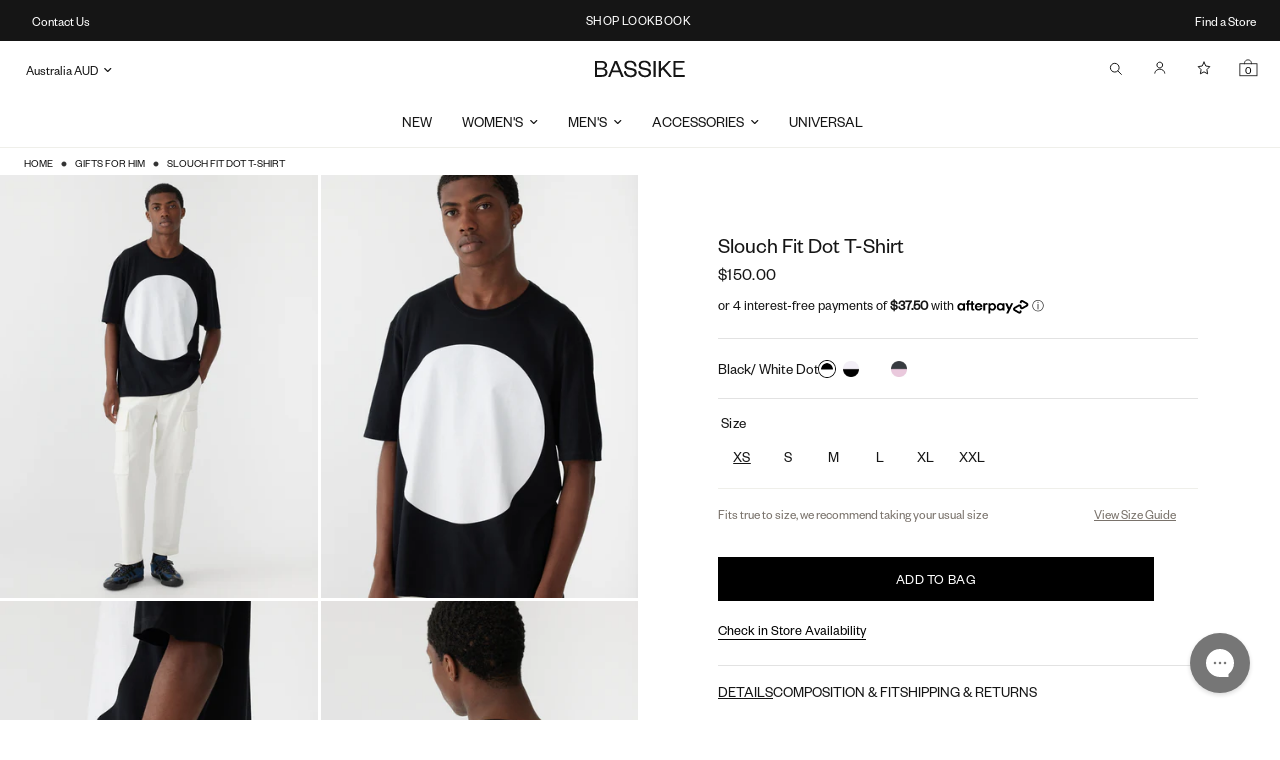

--- FILE ---
content_type: text/html; charset=utf-8
request_url: https://www.bassike.com/collections/mens-gift-shop/products/slouch-fit-dot-t-shirt-pc21mjt39-black-white-dot
body_size: 66310
content:
<!doctype html><html class="no-js" lang="en" dir="ltr">
<head>
	<meta charset="utf-8">
	<meta http-equiv="X-UA-Compatible" content="IE=edge,chrome=1">
	<meta name="viewport" content="width=device-width, initial-scale=1, maximum-scale=5, viewport-fit=cover">
	<meta name="theme-color" content="#ffffff">
	<link rel="canonical" href="https://www.bassike.com/products/slouch-fit-dot-t-shirt-pc21mjt39-black-white-dot">
	<link rel="preconnect" href="https://cdn.shopify.com" crossorigin>
	<link rel="preload" as="style" href="//www.bassike.com/cdn/shop/t/734/assets/app.css?v=106985128250464876121768785119">
<link rel="preload" as="style" href="//www.bassike.com/cdn/shop/t/734/assets/product.css?v=151187675784985099471768785119">



<link href="//www.bassike.com/cdn/shop/t/734/assets/animations.min.js?v=125778792411641688251768785119" as="script" rel="preload">

<link href="//www.bassike.com/cdn/shop/t/734/assets/vendor.min.js?v=24387807840910288901768785119" as="script" rel="preload">
<link href="//www.bassike.com/cdn/shop/t/734/assets/app.js?v=177526548996165893321768785119" as="script" rel="preload">
<link href="//www.bassike.com/cdn/shop/t/734/assets/slideshow.js?v=1568849504905601361768785119" as="script" rel="preload">

<script>
window.lazySizesConfig = window.lazySizesConfig || {};
window.lazySizesConfig.expand = 250;
window.lazySizesConfig.loadMode = 1;
window.lazySizesConfig.loadHidden = false;
</script>


	<link rel="icon" type="image/png" href="//www.bassike.com/cdn/shop/files/favicon.png?crop=center&height=32&v=1614300671&width=32">

	<title>
	Slouch Fit Dot T-Shirt &ndash; BASSIKE
	</title>

	
	<meta name="description" content="Designed for a relaxed fit, the Slouch Fit Dot T-Shirt is crafted from organic cotton single jersey with a softly textured grain. This midweight style features a classic ribbed crew neckline, side split seams and contrast chain stitch detailing. Slouch fit Short sleeve Ribbed crew neckline Side split seams Signature ba">
	
<link rel="preconnect" href="https://fonts.shopifycdn.com" crossorigin>

<meta property="og:site_name" content="BASSIKE">
<meta property="og:url" content="https://www.bassike.com/products/slouch-fit-dot-t-shirt-pc21mjt39-black-white-dot">
<meta property="og:title" content="Slouch Fit Dot T-Shirt">
<meta property="og:type" content="product">
<meta property="og:description" content="Designed for a relaxed fit, the Slouch Fit Dot T-Shirt is crafted from organic cotton single jersey with a softly textured grain. This midweight style features a classic ribbed crew neckline, side split seams and contrast chain stitch detailing. Slouch fit Short sleeve Ribbed crew neckline Side split seams Signature ba"><meta property="og:image" content="http://www.bassike.com/cdn/shop/files/PC21MJT39-slouch-fit-dot-t.shirt-BLK-WHT-DOT_1917.jpg?v=1700566275">
  <meta property="og:image:secure_url" content="https://www.bassike.com/cdn/shop/files/PC21MJT39-slouch-fit-dot-t.shirt-BLK-WHT-DOT_1917.jpg?v=1700566275">
  <meta property="og:image:width" content="1800">
  <meta property="og:image:height" content="2399"><meta property="og:price:amount" content="150.00">
  <meta property="og:price:currency" content="AUD"><meta name="twitter:card" content="summary_large_image">
<meta name="twitter:title" content="Slouch Fit Dot T-Shirt">
<meta name="twitter:description" content="Designed for a relaxed fit, the Slouch Fit Dot T-Shirt is crafted from organic cotton single jersey with a softly textured grain. This midweight style features a classic ribbed crew neckline, side split seams and contrast chain stitch detailing. Slouch fit Short sleeve Ribbed crew neckline Side split seams Signature ba">


	<link href="//www.bassike.com/cdn/shop/t/734/assets/app.css?v=106985128250464876121768785119" rel="stylesheet" type="text/css" media="all" />

	



<style>
	@font-face {
  font-family: 'founders-grotesk';
  src: url(//www.bassike.com/cdn/shop/t/734/assets/FoundersGrotesk-Regular.otf?v=143503861081743767811768785119) format('opentype'),
       url(//www.bassike.com/cdn/shop/t/734/assets/founders-grotesk-regular.woff2?v=36813658167562942961768785119) format('woff2');
  font-weight: 400;
  font-style: normal;
  font-display: swap;
}

@font-face {
  font-family: 'neue-haas-display';
  src: url(//www.bassike.com/cdn/shop/t/734/assets/NeueHaasDisplayLight.ttf?v=69735553780679301641768785119) format('truetype');
  font-weight: 400;
  font-style: normal;
  font-display: swap;
}
</style><style data-shopify>
	@font-face {
  font-family: Poppins;
  font-weight: 300;
  font-style: normal;
  font-display: swap;
  src: url("//www.bassike.com/cdn/fonts/poppins/poppins_n3.05f58335c3209cce17da4f1f1ab324ebe2982441.woff2") format("woff2"),
       url("//www.bassike.com/cdn/fonts/poppins/poppins_n3.6971368e1f131d2c8ff8e3a44a36b577fdda3ff5.woff") format("woff");
}

@font-face {
  font-family: Poppins;
  font-weight: 500;
  font-style: normal;
  font-display: swap;
  src: url("//www.bassike.com/cdn/fonts/poppins/poppins_n5.ad5b4b72b59a00358afc706450c864c3c8323842.woff2") format("woff2"),
       url("//www.bassike.com/cdn/fonts/poppins/poppins_n5.33757fdf985af2d24b32fcd84c9a09224d4b2c39.woff") format("woff");
}

@font-face {
  font-family: Poppins;
  font-weight: 600;
  font-style: normal;
  font-display: swap;
  src: url("//www.bassike.com/cdn/fonts/poppins/poppins_n6.aa29d4918bc243723d56b59572e18228ed0786f6.woff2") format("woff2"),
       url("//www.bassike.com/cdn/fonts/poppins/poppins_n6.5f815d845fe073750885d5b7e619ee00e8111208.woff") format("woff");
}

@font-face {
  font-family: Poppins;
  font-weight: 300;
  font-style: italic;
  font-display: swap;
  src: url("//www.bassike.com/cdn/fonts/poppins/poppins_i3.8536b4423050219f608e17f134fe9ea3b01ed890.woff2") format("woff2"),
       url("//www.bassike.com/cdn/fonts/poppins/poppins_i3.0f4433ada196bcabf726ed78f8e37e0995762f7f.woff") format("woff");
}

@font-face {
  font-family: Poppins;
  font-weight: 600;
  font-style: italic;
  font-display: swap;
  src: url("//www.bassike.com/cdn/fonts/poppins/poppins_i6.bb8044d6203f492888d626dafda3c2999253e8e9.woff2") format("woff2"),
       url("//www.bassike.com/cdn/fonts/poppins/poppins_i6.e233dec1a61b1e7dead9f920159eda42280a02c3.woff") format("woff");
}

h1,h2,h3,h4,h5,h6,
	.h1,.h2,.h3,.h4,.h5,.h6,
	.logolink.text-logo,
	.heading-font,
	.h1-xlarge,
	.h1-large,
	.customer-addresses .my-address .address-index {
		font-style: normal;
		font-weight: 300;
		font-family: founders-grotesk, sans-serif;
	}

	.font-founder-grotesk {
		font-family: founders-grotesk, sans-serif;
	}

	.font-neue-haas-display {
		font-family: neue-haas-display, sans-serif;
	}

	h1,.h1 {
		font-size: 24px;
		line-height: 33px;
	}
	h2,.h2 {
		font-size: 21px;
		line-height: 28px;
	}
	h3,.h3 {
		font-size: 19px;
		line-height: 26px; 
	}
	h4,.h4 {
		font-size: 17px;
		line-height: 22px;
	}

	@media only screen and (min-width: 768px) {
		h1,.h1 {
			font-size: 26px;
		}
		h2,.h2 {
			font-size: 22px;
		}
	}

	body,
	.body-font,
	.thb-product-detail .product-title {
		font-style: normal;
		font-weight: 300;
		font-family: founders-grotesk, sans-serif;
	}
	:root {
		--font-body-scale: 1.0;
		--font-body-line-height-scale: 1.0;
		--font-body-letter-spacing: 0.0em;
		--font-body-medium-weight: 500;
    --font-body-bold-weight: 500;
		--font-weight-light: 300;
		--font-announcement-scale: 1.0;
		--font-heading-scale: 1.0;
		--font-heading-line-height-scale: 1.0;
		--font-heading-letter-spacing: 0.0em;
		--font-navigation-scale: 1.0;
		--font-product-title-scale: 1.0;
		--font-product-title-line-height-scale: 1.0;
		--button-letter-spacing: 0.02em;
		--font-founder-grotesk: founders-grotesk, sans-serif;
		--font-neue-haas-display: neue-haas-display, sans-serif;

		--bg-body: #ffffff;
		--bg-body-rgb: 255,255,255;
		--bg-body-darken: #f7f7f7;
		--payment-terms-background-color: #ffffff;
		--color-body: #151515;
		--color-body-rgb: 21,21,21;
		--color-accent: #151515;
		--color-accent-rgb: 21,21,21;
		--color-border: #E2E2E2;
		--color-form-border: #dedede;
		--color-overlay-rgb: 0,0,0;
		--color-sale: #151515;--color-header-transparent-text: #000000;--color-announcement-bar-text: #ffffff;--color-announcement-bar-bg: #151515;--color-header-bg: #ffffff;
			--color-header-bg-rgb: 255,255,255;--color-header-text: #151515;
			--color-header-text-rgb: 21,21,21;--color-header-links: #151515;--color-header-links-hover: #151515;--color-header-icons: #151515;--color-header-border: #E2E2E2;--solid-button-background: #151515;--solid-button-label: #ffffff;--outline-button-label: #151515;--color-price: #151515;--color-star: #FD9A52;--color-dots: #151515;--color-inventory-instock: #279A4B;--color-inventory-lowstock: #FB9E5B;--section-spacing-mobile: 24px;
		--section-spacing-desktop: 40px;--button-border-radius: 0px;--color-badge-text: #333333;--color-badge-sold-out: rgba(0,0,0,0);--color-badge-sale: rgba(0,0,0,0);--color-badge-preorder: rgba(0,0,0,0);--badge-corner-radius: 13px;--color-footer-text: #333333;
			--color-footer-text-rgb: 51,51,51;--color-footer-link: #333333;--color-footer-link-hover: #333333;--color-footer-border: #444444;
			--color-footer-border-rgb: 68,68,68;--color-footer-bg: #ffffff;}

	.final-sale,
	.exchange-only,
	.coming-soon,
	.badge {
		text-transform: capitalize !important;
	}
</style>


	<script src="//www.bassike.com/cdn/shop/t/734/assets/reactify.js?v=63473474206427315801768785119" defer></script>

	<script>
		window.theme = window.theme || {};
		theme = {
			settings: {
				money_with_currency_format:"\u003cspan class=money\u003e${{amount}}\u003c\/span\u003e​",
				cart_drawer:true,
				product_id: 6539391598664,
				currency: 'AUD',
			},
			routes: {
				root_url: '/',
				cart_url: '/cart',
				cart_add_url: '/cart/add',
				search_url: '/search',
				cart_change_url: '/cart/change',
				cart_update_url: '/cart/update',
				predictive_search_url: '/search/suggest',
			},
			variantStrings: {
        addToCart: `ADD TO BAG`,
        soldOut: `Sold out`,
        unavailable: `Unavailable`,
        preOrder: `Pre-order`,
      },
			strings: {
				requiresTerms: `You must agree with the terms and conditions of sales to check out`,
				shippingEstimatorNoResults: `Sorry, we do not ship to your address.`,
				shippingEstimatorOneResult: `There is one shipping rate for your address:`,
				shippingEstimatorMultipleResults: `There are several shipping rates for your address:`,
				shippingEstimatorError: `One or more error occurred while retrieving shipping rates:`
			}
		};
		window.market = {
			"id": "15073352",
			"handle": "au",
			"currency": "",
		};
	</script>
	<script>window.performance && window.performance.mark && window.performance.mark('shopify.content_for_header.start');</script><meta name="google-site-verification" content="Su_95LmGLGj0uUoQT2Cw0ZSNZjl54v3x9sAFHkTrB3M">
<meta name="google-site-verification" content="Su_95LmGLGj0uUoQT2Cw0ZSNZjl54v3x9sAFHkTrB3M">
<meta id="shopify-digital-wallet" name="shopify-digital-wallet" content="/7089258614/digital_wallets/dialog">
<meta name="shopify-checkout-api-token" content="c78e1ed4ab0960cd999de34c372c4c89">
<meta id="in-context-paypal-metadata" data-shop-id="7089258614" data-venmo-supported="false" data-environment="production" data-locale="en_US" data-paypal-v4="true" data-currency="AUD">
<link rel="alternate" type="application/json+oembed" href="https://www.bassike.com/products/slouch-fit-dot-t-shirt-pc21mjt39-black-white-dot.oembed">
<script async="async" src="/checkouts/internal/preloads.js?locale=en-AU"></script>
<link rel="preconnect" href="https://shop.app" crossorigin="anonymous">
<script async="async" src="https://shop.app/checkouts/internal/preloads.js?locale=en-AU&shop_id=7089258614" crossorigin="anonymous"></script>
<script id="apple-pay-shop-capabilities" type="application/json">{"shopId":7089258614,"countryCode":"AU","currencyCode":"AUD","merchantCapabilities":["supports3DS"],"merchantId":"gid:\/\/shopify\/Shop\/7089258614","merchantName":"BASSIKE","requiredBillingContactFields":["postalAddress","email","phone"],"requiredShippingContactFields":["postalAddress","email","phone"],"shippingType":"shipping","supportedNetworks":["visa","masterCard","amex","jcb"],"total":{"type":"pending","label":"BASSIKE","amount":"1.00"},"shopifyPaymentsEnabled":true,"supportsSubscriptions":true}</script>
<script id="shopify-features" type="application/json">{"accessToken":"c78e1ed4ab0960cd999de34c372c4c89","betas":["rich-media-storefront-analytics"],"domain":"www.bassike.com","predictiveSearch":true,"shopId":7089258614,"locale":"en"}</script>
<script>var Shopify = Shopify || {};
Shopify.shop = "bassike.myshopify.com";
Shopify.locale = "en";
Shopify.currency = {"active":"AUD","rate":"1.0"};
Shopify.country = "AU";
Shopify.theme = {"name":"Jan Refresh","id":187380466032,"schema_name":"Reformation","schema_version":"2.6.1","theme_store_id":null,"role":"main"};
Shopify.theme.handle = "null";
Shopify.theme.style = {"id":null,"handle":null};
Shopify.cdnHost = "www.bassike.com/cdn";
Shopify.routes = Shopify.routes || {};
Shopify.routes.root = "/";</script>
<script type="module">!function(o){(o.Shopify=o.Shopify||{}).modules=!0}(window);</script>
<script>!function(o){function n(){var o=[];function n(){o.push(Array.prototype.slice.apply(arguments))}return n.q=o,n}var t=o.Shopify=o.Shopify||{};t.loadFeatures=n(),t.autoloadFeatures=n()}(window);</script>
<script>
  window.ShopifyPay = window.ShopifyPay || {};
  window.ShopifyPay.apiHost = "shop.app\/pay";
  window.ShopifyPay.redirectState = null;
</script>
<script id="shop-js-analytics" type="application/json">{"pageType":"product"}</script>
<script defer="defer" async type="module" src="//www.bassike.com/cdn/shopifycloud/shop-js/modules/v2/client.init-shop-cart-sync_BT-GjEfc.en.esm.js"></script>
<script defer="defer" async type="module" src="//www.bassike.com/cdn/shopifycloud/shop-js/modules/v2/chunk.common_D58fp_Oc.esm.js"></script>
<script defer="defer" async type="module" src="//www.bassike.com/cdn/shopifycloud/shop-js/modules/v2/chunk.modal_xMitdFEc.esm.js"></script>
<script type="module">
  await import("//www.bassike.com/cdn/shopifycloud/shop-js/modules/v2/client.init-shop-cart-sync_BT-GjEfc.en.esm.js");
await import("//www.bassike.com/cdn/shopifycloud/shop-js/modules/v2/chunk.common_D58fp_Oc.esm.js");
await import("//www.bassike.com/cdn/shopifycloud/shop-js/modules/v2/chunk.modal_xMitdFEc.esm.js");

  window.Shopify.SignInWithShop?.initShopCartSync?.({"fedCMEnabled":true,"windoidEnabled":true});

</script>
<script>
  window.Shopify = window.Shopify || {};
  if (!window.Shopify.featureAssets) window.Shopify.featureAssets = {};
  window.Shopify.featureAssets['shop-js'] = {"shop-cart-sync":["modules/v2/client.shop-cart-sync_DZOKe7Ll.en.esm.js","modules/v2/chunk.common_D58fp_Oc.esm.js","modules/v2/chunk.modal_xMitdFEc.esm.js"],"init-fed-cm":["modules/v2/client.init-fed-cm_B6oLuCjv.en.esm.js","modules/v2/chunk.common_D58fp_Oc.esm.js","modules/v2/chunk.modal_xMitdFEc.esm.js"],"shop-cash-offers":["modules/v2/client.shop-cash-offers_D2sdYoxE.en.esm.js","modules/v2/chunk.common_D58fp_Oc.esm.js","modules/v2/chunk.modal_xMitdFEc.esm.js"],"shop-login-button":["modules/v2/client.shop-login-button_QeVjl5Y3.en.esm.js","modules/v2/chunk.common_D58fp_Oc.esm.js","modules/v2/chunk.modal_xMitdFEc.esm.js"],"pay-button":["modules/v2/client.pay-button_DXTOsIq6.en.esm.js","modules/v2/chunk.common_D58fp_Oc.esm.js","modules/v2/chunk.modal_xMitdFEc.esm.js"],"shop-button":["modules/v2/client.shop-button_DQZHx9pm.en.esm.js","modules/v2/chunk.common_D58fp_Oc.esm.js","modules/v2/chunk.modal_xMitdFEc.esm.js"],"avatar":["modules/v2/client.avatar_BTnouDA3.en.esm.js"],"init-windoid":["modules/v2/client.init-windoid_CR1B-cfM.en.esm.js","modules/v2/chunk.common_D58fp_Oc.esm.js","modules/v2/chunk.modal_xMitdFEc.esm.js"],"init-shop-for-new-customer-accounts":["modules/v2/client.init-shop-for-new-customer-accounts_C_vY_xzh.en.esm.js","modules/v2/client.shop-login-button_QeVjl5Y3.en.esm.js","modules/v2/chunk.common_D58fp_Oc.esm.js","modules/v2/chunk.modal_xMitdFEc.esm.js"],"init-shop-email-lookup-coordinator":["modules/v2/client.init-shop-email-lookup-coordinator_BI7n9ZSv.en.esm.js","modules/v2/chunk.common_D58fp_Oc.esm.js","modules/v2/chunk.modal_xMitdFEc.esm.js"],"init-shop-cart-sync":["modules/v2/client.init-shop-cart-sync_BT-GjEfc.en.esm.js","modules/v2/chunk.common_D58fp_Oc.esm.js","modules/v2/chunk.modal_xMitdFEc.esm.js"],"shop-toast-manager":["modules/v2/client.shop-toast-manager_DiYdP3xc.en.esm.js","modules/v2/chunk.common_D58fp_Oc.esm.js","modules/v2/chunk.modal_xMitdFEc.esm.js"],"init-customer-accounts":["modules/v2/client.init-customer-accounts_D9ZNqS-Q.en.esm.js","modules/v2/client.shop-login-button_QeVjl5Y3.en.esm.js","modules/v2/chunk.common_D58fp_Oc.esm.js","modules/v2/chunk.modal_xMitdFEc.esm.js"],"init-customer-accounts-sign-up":["modules/v2/client.init-customer-accounts-sign-up_iGw4briv.en.esm.js","modules/v2/client.shop-login-button_QeVjl5Y3.en.esm.js","modules/v2/chunk.common_D58fp_Oc.esm.js","modules/v2/chunk.modal_xMitdFEc.esm.js"],"shop-follow-button":["modules/v2/client.shop-follow-button_CqMgW2wH.en.esm.js","modules/v2/chunk.common_D58fp_Oc.esm.js","modules/v2/chunk.modal_xMitdFEc.esm.js"],"checkout-modal":["modules/v2/client.checkout-modal_xHeaAweL.en.esm.js","modules/v2/chunk.common_D58fp_Oc.esm.js","modules/v2/chunk.modal_xMitdFEc.esm.js"],"shop-login":["modules/v2/client.shop-login_D91U-Q7h.en.esm.js","modules/v2/chunk.common_D58fp_Oc.esm.js","modules/v2/chunk.modal_xMitdFEc.esm.js"],"lead-capture":["modules/v2/client.lead-capture_BJmE1dJe.en.esm.js","modules/v2/chunk.common_D58fp_Oc.esm.js","modules/v2/chunk.modal_xMitdFEc.esm.js"],"payment-terms":["modules/v2/client.payment-terms_Ci9AEqFq.en.esm.js","modules/v2/chunk.common_D58fp_Oc.esm.js","modules/v2/chunk.modal_xMitdFEc.esm.js"]};
</script>
<script>(function() {
  var isLoaded = false;
  function asyncLoad() {
    if (isLoaded) return;
    isLoaded = true;
    var urls = ["https:\/\/shopify.rakutenadvertising.io\/rakuten_advertising.js?shop=bassike.myshopify.com","https:\/\/tag.rmp.rakuten.com\/124064.ct.js?shop=bassike.myshopify.com","https:\/\/d1hcrjcdtouu7e.cloudfront.net\/js\/gdpr_cookie_consent.min.js?shop=bassike.myshopify.com","https:\/\/crossborder-integration.global-e.com\/resources\/js\/app?shop=bassike.myshopify.com","\/\/cdn.shopify.com\/proxy\/72bbdc44a9fa36a3cca9dc6958efe05461e264d714e89ecd342194d5c6674e84\/web.global-e.com\/merchant\/storefrontattributes?merchantid=30000906\u0026shop=bassike.myshopify.com\u0026sp-cache-control=cHVibGljLCBtYXgtYWdlPTkwMA"];
    for (var i = 0; i < urls.length; i++) {
      var s = document.createElement('script');
      s.type = 'text/javascript';
      s.async = true;
      s.src = urls[i];
      var x = document.getElementsByTagName('script')[0];
      x.parentNode.insertBefore(s, x);
    }
  };
  if(window.attachEvent) {
    window.attachEvent('onload', asyncLoad);
  } else {
    window.addEventListener('load', asyncLoad, false);
  }
})();</script>
<script id="__st">var __st={"a":7089258614,"offset":39600,"reqid":"efff30eb-ae2e-4e4a-a80a-03a85ab5298f-1769033932","pageurl":"www.bassike.com\/collections\/mens-gift-shop\/products\/slouch-fit-dot-t-shirt-pc21mjt39-black-white-dot","u":"737602ac2558","p":"product","rtyp":"product","rid":6539391598664};</script>
<script>window.ShopifyPaypalV4VisibilityTracking = true;</script>
<script id="form-persister">!function(){'use strict';const t='contact',e='new_comment',n=[[t,t],['blogs',e],['comments',e],[t,'customer']],o='password',r='form_key',c=['recaptcha-v3-token','g-recaptcha-response','h-captcha-response',o],s=()=>{try{return window.sessionStorage}catch{return}},i='__shopify_v',u=t=>t.elements[r],a=function(){const t=[...n].map((([t,e])=>`form[action*='/${t}']:not([data-nocaptcha='true']) input[name='form_type'][value='${e}']`)).join(',');var e;return e=t,()=>e?[...document.querySelectorAll(e)].map((t=>t.form)):[]}();function m(t){const e=u(t);a().includes(t)&&(!e||!e.value)&&function(t){try{if(!s())return;!function(t){const e=s();if(!e)return;const n=u(t);if(!n)return;const o=n.value;o&&e.removeItem(o)}(t);const e=Array.from(Array(32),(()=>Math.random().toString(36)[2])).join('');!function(t,e){u(t)||t.append(Object.assign(document.createElement('input'),{type:'hidden',name:r})),t.elements[r].value=e}(t,e),function(t,e){const n=s();if(!n)return;const r=[...t.querySelectorAll(`input[type='${o}']`)].map((({name:t})=>t)),u=[...c,...r],a={};for(const[o,c]of new FormData(t).entries())u.includes(o)||(a[o]=c);n.setItem(e,JSON.stringify({[i]:1,action:t.action,data:a}))}(t,e)}catch(e){console.error('failed to persist form',e)}}(t)}const f=t=>{if('true'===t.dataset.persistBound)return;const e=function(t,e){const n=function(t){return'function'==typeof t.submit?t.submit:HTMLFormElement.prototype.submit}(t).bind(t);return function(){let t;return()=>{t||(t=!0,(()=>{try{e(),n()}catch(t){(t=>{console.error('form submit failed',t)})(t)}})(),setTimeout((()=>t=!1),250))}}()}(t,(()=>{m(t)}));!function(t,e){if('function'==typeof t.submit&&'function'==typeof e)try{t.submit=e}catch{}}(t,e),t.addEventListener('submit',(t=>{t.preventDefault(),e()})),t.dataset.persistBound='true'};!function(){function t(t){const e=(t=>{const e=t.target;return e instanceof HTMLFormElement?e:e&&e.form})(t);e&&m(e)}document.addEventListener('submit',t),document.addEventListener('DOMContentLoaded',(()=>{const e=a();for(const t of e)f(t);var n;n=document.body,new window.MutationObserver((t=>{for(const e of t)if('childList'===e.type&&e.addedNodes.length)for(const t of e.addedNodes)1===t.nodeType&&'FORM'===t.tagName&&a().includes(t)&&f(t)})).observe(n,{childList:!0,subtree:!0,attributes:!1}),document.removeEventListener('submit',t)}))}()}();</script>
<script integrity="sha256-4kQ18oKyAcykRKYeNunJcIwy7WH5gtpwJnB7kiuLZ1E=" data-source-attribution="shopify.loadfeatures" defer="defer" src="//www.bassike.com/cdn/shopifycloud/storefront/assets/storefront/load_feature-a0a9edcb.js" crossorigin="anonymous"></script>
<script crossorigin="anonymous" defer="defer" src="//www.bassike.com/cdn/shopifycloud/storefront/assets/shopify_pay/storefront-65b4c6d7.js?v=20250812"></script>
<script data-source-attribution="shopify.dynamic_checkout.dynamic.init">var Shopify=Shopify||{};Shopify.PaymentButton=Shopify.PaymentButton||{isStorefrontPortableWallets:!0,init:function(){window.Shopify.PaymentButton.init=function(){};var t=document.createElement("script");t.src="https://www.bassike.com/cdn/shopifycloud/portable-wallets/latest/portable-wallets.en.js",t.type="module",document.head.appendChild(t)}};
</script>
<script data-source-attribution="shopify.dynamic_checkout.buyer_consent">
  function portableWalletsHideBuyerConsent(e){var t=document.getElementById("shopify-buyer-consent"),n=document.getElementById("shopify-subscription-policy-button");t&&n&&(t.classList.add("hidden"),t.setAttribute("aria-hidden","true"),n.removeEventListener("click",e))}function portableWalletsShowBuyerConsent(e){var t=document.getElementById("shopify-buyer-consent"),n=document.getElementById("shopify-subscription-policy-button");t&&n&&(t.classList.remove("hidden"),t.removeAttribute("aria-hidden"),n.addEventListener("click",e))}window.Shopify?.PaymentButton&&(window.Shopify.PaymentButton.hideBuyerConsent=portableWalletsHideBuyerConsent,window.Shopify.PaymentButton.showBuyerConsent=portableWalletsShowBuyerConsent);
</script>
<script data-source-attribution="shopify.dynamic_checkout.cart.bootstrap">document.addEventListener("DOMContentLoaded",(function(){function t(){return document.querySelector("shopify-accelerated-checkout-cart, shopify-accelerated-checkout")}if(t())Shopify.PaymentButton.init();else{new MutationObserver((function(e,n){t()&&(Shopify.PaymentButton.init(),n.disconnect())})).observe(document.body,{childList:!0,subtree:!0})}}));
</script>
<link id="shopify-accelerated-checkout-styles" rel="stylesheet" media="screen" href="https://www.bassike.com/cdn/shopifycloud/portable-wallets/latest/accelerated-checkout-backwards-compat.css" crossorigin="anonymous">
<style id="shopify-accelerated-checkout-cart">
        #shopify-buyer-consent {
  margin-top: 1em;
  display: inline-block;
  width: 100%;
}

#shopify-buyer-consent.hidden {
  display: none;
}

#shopify-subscription-policy-button {
  background: none;
  border: none;
  padding: 0;
  text-decoration: underline;
  font-size: inherit;
  cursor: pointer;
}

#shopify-subscription-policy-button::before {
  box-shadow: none;
}

      </style>

<script>window.performance && window.performance.mark && window.performance.mark('shopify.content_for_header.end');</script> <!-- Header hook for plugins -->

	<script>document.documentElement.className = document.documentElement.className.replace('no-js', 'js');</script>
<!-- BEGIN app block: shopify://apps/elevar-conversion-tracking/blocks/dataLayerEmbed/bc30ab68-b15c-4311-811f-8ef485877ad6 -->



<script type="module" dynamic>
  const configUrl = "/a/elevar/static/configs/edd8d60d99c821619fd89c57d5f96387b53f2437/config.js";
  const config = (await import(configUrl)).default;
  const scriptUrl = config.script_src_app_theme_embed;

  if (scriptUrl) {
    const { handler } = await import(scriptUrl);

    await handler(
      config,
      {
        cartData: {
  marketId: "15073352",
  attributes:{},
  cartTotal: "0.0",
  currencyCode:"AUD",
  items: []
}
,
        user: {cartTotal: "0.0",
    currencyCode:"AUD",customer: {},
}
,
        isOnCartPage:false,
        collectionView:null,
        searchResultsView:null,
        productView:{
    attributes:{},
    currencyCode:"AUD",defaultVariant: {id:"PC21MJT39-42283-119244-466566",name:"Slouch Fit Dot T-Shirt",
        brand:"Bassike",
        category:"t.shirt",
        variant:"XS",
        price: "150.0",
        productId: "6539391598664",
        variantId: "39258285703240",
        compareAtPrice: "0.0",image:"\/\/www.bassike.com\/cdn\/shop\/files\/PC21MJT39-slouch-fit-dot-t.shirt-BLK-WHT-DOT_1917.jpg?v=1700566275",url:"\/products\/slouch-fit-dot-t-shirt-pc21mjt39-black-white-dot?variant=39258285703240"},items: [{id:"PC21MJT39-42283-119244-466566",name:"Slouch Fit Dot T-Shirt",
          brand:"Bassike",
          category:"t.shirt",
          variant:"XS",
          price: "150.0",
          productId: "6539391598664",
          variantId: "39258285703240",
          compareAtPrice: "0.0",image:"\/\/www.bassike.com\/cdn\/shop\/files\/PC21MJT39-slouch-fit-dot-t.shirt-BLK-WHT-DOT_1917.jpg?v=1700566275",url:"\/products\/slouch-fit-dot-t-shirt-pc21mjt39-black-white-dot?variant=39258285703240"},{id:"PC21MJT39-42283-119244-466567",name:"Slouch Fit Dot T-Shirt",
          brand:"Bassike",
          category:"t.shirt",
          variant:"S",
          price: "150.0",
          productId: "6539391598664",
          variantId: "39258285736008",
          compareAtPrice: "0.0",image:"\/\/www.bassike.com\/cdn\/shop\/files\/PC21MJT39-slouch-fit-dot-t.shirt-BLK-WHT-DOT_1917.jpg?v=1700566275",url:"\/products\/slouch-fit-dot-t-shirt-pc21mjt39-black-white-dot?variant=39258285736008"},{id:"PC21MJT39-42283-119244-466568",name:"Slouch Fit Dot T-Shirt",
          brand:"Bassike",
          category:"t.shirt",
          variant:"M",
          price: "150.0",
          productId: "6539391598664",
          variantId: "39258285768776",
          compareAtPrice: "0.0",image:"\/\/www.bassike.com\/cdn\/shop\/files\/PC21MJT39-slouch-fit-dot-t.shirt-BLK-WHT-DOT_1917.jpg?v=1700566275",url:"\/products\/slouch-fit-dot-t-shirt-pc21mjt39-black-white-dot?variant=39258285768776"},{id:"PC21MJT39-42283-119244-466569",name:"Slouch Fit Dot T-Shirt",
          brand:"Bassike",
          category:"t.shirt",
          variant:"L",
          price: "150.0",
          productId: "6539391598664",
          variantId: "39258285801544",
          compareAtPrice: "0.0",image:"\/\/www.bassike.com\/cdn\/shop\/files\/PC21MJT39-slouch-fit-dot-t.shirt-BLK-WHT-DOT_1917.jpg?v=1700566275",url:"\/products\/slouch-fit-dot-t-shirt-pc21mjt39-black-white-dot?variant=39258285801544"},{id:"PC21MJT39-42283-119244-466570",name:"Slouch Fit Dot T-Shirt",
          brand:"Bassike",
          category:"t.shirt",
          variant:"XL",
          price: "150.0",
          productId: "6539391598664",
          variantId: "39258285834312",
          compareAtPrice: "0.0",image:"\/\/www.bassike.com\/cdn\/shop\/files\/PC21MJT39-slouch-fit-dot-t.shirt-BLK-WHT-DOT_1917.jpg?v=1700566275",url:"\/products\/slouch-fit-dot-t-shirt-pc21mjt39-black-white-dot?variant=39258285834312"},{id:"PC21MJT39-42283-119244-466571",name:"Slouch Fit Dot T-Shirt",
          brand:"Bassike",
          category:"t.shirt",
          variant:"XXL",
          price: "150.0",
          productId: "6539391598664",
          variantId: "39258285867080",
          compareAtPrice: "0.0",image:"\/\/www.bassike.com\/cdn\/shop\/files\/PC21MJT39-slouch-fit-dot-t.shirt-BLK-WHT-DOT_1917.jpg?v=1700566275",url:"\/products\/slouch-fit-dot-t-shirt-pc21mjt39-black-white-dot?variant=39258285867080"},]
  },
        checkoutComplete: null
      }
    );
  }
</script>


<!-- END app block --><!-- BEGIN app block: shopify://apps/microsoft-clarity/blocks/brandAgents_js/31c3d126-8116-4b4a-8ba1-baeda7c4aeea -->





<!-- END app block --><!-- BEGIN app block: shopify://apps/klaviyo-email-marketing-sms/blocks/klaviyo-onsite-embed/2632fe16-c075-4321-a88b-50b567f42507 -->












  <script async src="https://static.klaviyo.com/onsite/js/Q4Qf7q/klaviyo.js?company_id=Q4Qf7q"></script>
  <script>!function(){if(!window.klaviyo){window._klOnsite=window._klOnsite||[];try{window.klaviyo=new Proxy({},{get:function(n,i){return"push"===i?function(){var n;(n=window._klOnsite).push.apply(n,arguments)}:function(){for(var n=arguments.length,o=new Array(n),w=0;w<n;w++)o[w]=arguments[w];var t="function"==typeof o[o.length-1]?o.pop():void 0,e=new Promise((function(n){window._klOnsite.push([i].concat(o,[function(i){t&&t(i),n(i)}]))}));return e}}})}catch(n){window.klaviyo=window.klaviyo||[],window.klaviyo.push=function(){var n;(n=window._klOnsite).push.apply(n,arguments)}}}}();</script>

  
    <script id="viewed_product">
      if (item == null) {
        var _learnq = _learnq || [];

        var MetafieldReviews = null
        var MetafieldYotpoRating = null
        var MetafieldYotpoCount = null
        var MetafieldLooxRating = null
        var MetafieldLooxCount = null
        var okendoProduct = null
        var okendoProductReviewCount = null
        var okendoProductReviewAverageValue = null
        try {
          // The following fields are used for Customer Hub recently viewed in order to add reviews.
          // This information is not part of __kla_viewed. Instead, it is part of __kla_viewed_reviewed_items
          MetafieldReviews = {};
          MetafieldYotpoRating = null
          MetafieldYotpoCount = null
          MetafieldLooxRating = null
          MetafieldLooxCount = null

          okendoProduct = null
          // If the okendo metafield is not legacy, it will error, which then requires the new json formatted data
          if (okendoProduct && 'error' in okendoProduct) {
            okendoProduct = null
          }
          okendoProductReviewCount = okendoProduct ? okendoProduct.reviewCount : null
          okendoProductReviewAverageValue = okendoProduct ? okendoProduct.reviewAverageValue : null
        } catch (error) {
          console.error('Error in Klaviyo onsite reviews tracking:', error);
        }

        var item = {
          Name: "Slouch Fit Dot T-Shirt",
          ProductID: 6539391598664,
          Categories: ["ALL PRODUCT","father's day edit","gifts for him","Men's Clothing","men's core collection","Men's Organic Jersey","Men's organic jersey t-shirts","Men's Organic Jersey T-shirts \u0026 Tanks","men's short sleeve t.shirts","Men's T-Shirts \u0026 Tanks","men's t.shirts","men's t.shirts - short sleeve","t.shirts \u0026 tanks men's - slouch fit","welcome offer (full price bassike items)"],
          ImageURL: "https://www.bassike.com/cdn/shop/files/PC21MJT39-slouch-fit-dot-t.shirt-BLK-WHT-DOT_1917_grande.jpg?v=1700566275",
          URL: "https://www.bassike.com/products/slouch-fit-dot-t-shirt-pc21mjt39-black-white-dot",
          Brand: "Bassike",
          Price: "$150.00​",
          Value: "150.00",
          CompareAtPrice: "$0.00​"
        };
        _learnq.push(['track', 'Viewed Product', item]);
        _learnq.push(['trackViewedItem', {
          Title: item.Name,
          ItemId: item.ProductID,
          Categories: item.Categories,
          ImageUrl: item.ImageURL,
          Url: item.URL,
          Metadata: {
            Brand: item.Brand,
            Price: item.Price,
            Value: item.Value,
            CompareAtPrice: item.CompareAtPrice
          },
          metafields:{
            reviews: MetafieldReviews,
            yotpo:{
              rating: MetafieldYotpoRating,
              count: MetafieldYotpoCount,
            },
            loox:{
              rating: MetafieldLooxRating,
              count: MetafieldLooxCount,
            },
            okendo: {
              rating: okendoProductReviewAverageValue,
              count: okendoProductReviewCount,
            }
          }
        }]);
      }
    </script>
  




  <script>
    window.klaviyoReviewsProductDesignMode = false
  </script>







<!-- END app block --><!-- BEGIN app block: shopify://apps/microsoft-clarity/blocks/clarity_js/31c3d126-8116-4b4a-8ba1-baeda7c4aeea -->
<script type="text/javascript">
  (function (c, l, a, r, i, t, y) {
    c[a] = c[a] || function () { (c[a].q = c[a].q || []).push(arguments); };
    t = l.createElement(r); t.async = 1; t.src = "https://www.clarity.ms/tag/" + i + "?ref=shopify";
    y = l.getElementsByTagName(r)[0]; y.parentNode.insertBefore(t, y);

    c.Shopify.loadFeatures([{ name: "consent-tracking-api", version: "0.1" }], error => {
      if (error) {
        console.error("Error loading Shopify features:", error);
        return;
      }

      c[a]('consentv2', {
        ad_Storage: c.Shopify.customerPrivacy.marketingAllowed() ? "granted" : "denied",
        analytics_Storage: c.Shopify.customerPrivacy.analyticsProcessingAllowed() ? "granted" : "denied",
      });
    });

    l.addEventListener("visitorConsentCollected", function (e) {
      c[a]('consentv2', {
        ad_Storage: e.detail.marketingAllowed ? "granted" : "denied",
        analytics_Storage: e.detail.analyticsAllowed ? "granted" : "denied",
      });
    });
  })(window, document, "clarity", "script", "tncf4bm9i7");
</script>



<!-- END app block --><!-- BEGIN app block: shopify://apps/gorgias-live-chat-helpdesk/blocks/gorgias/a66db725-7b96-4e3f-916e-6c8e6f87aaaa -->
<script defer data-gorgias-loader-chat src="https://config.gorgias.chat/bundle-loader/shopify/bassike.myshopify.com"></script>


<script defer data-gorgias-loader-convert  src="https://content.9gtb.com/loader.js"></script>


<script defer data-gorgias-loader-mailto-replace  src="https://config.gorgias.help/api/contact-forms/replace-mailto-script.js?shopName=bassike"></script>


<!-- END app block --><script src="https://cdn.shopify.com/extensions/019bd93b-5aa5-76f8-a406-dac5f4b30b11/wishlist-shopify-app-635/assets/wishlistcollections.js" type="text/javascript" defer="defer"></script>
<link href="https://cdn.shopify.com/extensions/019bd93b-5aa5-76f8-a406-dac5f4b30b11/wishlist-shopify-app-635/assets/wishlistcollections.css" rel="stylesheet" type="text/css" media="all">
<link href="https://monorail-edge.shopifysvc.com" rel="dns-prefetch">
<script>(function(){if ("sendBeacon" in navigator && "performance" in window) {try {var session_token_from_headers = performance.getEntriesByType('navigation')[0].serverTiming.find(x => x.name == '_s').description;} catch {var session_token_from_headers = undefined;}var session_cookie_matches = document.cookie.match(/_shopify_s=([^;]*)/);var session_token_from_cookie = session_cookie_matches && session_cookie_matches.length === 2 ? session_cookie_matches[1] : "";var session_token = session_token_from_headers || session_token_from_cookie || "";function handle_abandonment_event(e) {var entries = performance.getEntries().filter(function(entry) {return /monorail-edge.shopifysvc.com/.test(entry.name);});if (!window.abandonment_tracked && entries.length === 0) {window.abandonment_tracked = true;var currentMs = Date.now();var navigation_start = performance.timing.navigationStart;var payload = {shop_id: 7089258614,url: window.location.href,navigation_start,duration: currentMs - navigation_start,session_token,page_type: "product"};window.navigator.sendBeacon("https://monorail-edge.shopifysvc.com/v1/produce", JSON.stringify({schema_id: "online_store_buyer_site_abandonment/1.1",payload: payload,metadata: {event_created_at_ms: currentMs,event_sent_at_ms: currentMs}}));}}window.addEventListener('pagehide', handle_abandonment_event);}}());</script>
<script id="web-pixels-manager-setup">(function e(e,d,r,n,o){if(void 0===o&&(o={}),!Boolean(null===(a=null===(i=window.Shopify)||void 0===i?void 0:i.analytics)||void 0===a?void 0:a.replayQueue)){var i,a;window.Shopify=window.Shopify||{};var t=window.Shopify;t.analytics=t.analytics||{};var s=t.analytics;s.replayQueue=[],s.publish=function(e,d,r){return s.replayQueue.push([e,d,r]),!0};try{self.performance.mark("wpm:start")}catch(e){}var l=function(){var e={modern:/Edge?\/(1{2}[4-9]|1[2-9]\d|[2-9]\d{2}|\d{4,})\.\d+(\.\d+|)|Firefox\/(1{2}[4-9]|1[2-9]\d|[2-9]\d{2}|\d{4,})\.\d+(\.\d+|)|Chrom(ium|e)\/(9{2}|\d{3,})\.\d+(\.\d+|)|(Maci|X1{2}).+ Version\/(15\.\d+|(1[6-9]|[2-9]\d|\d{3,})\.\d+)([,.]\d+|)( \(\w+\)|)( Mobile\/\w+|) Safari\/|Chrome.+OPR\/(9{2}|\d{3,})\.\d+\.\d+|(CPU[ +]OS|iPhone[ +]OS|CPU[ +]iPhone|CPU IPhone OS|CPU iPad OS)[ +]+(15[._]\d+|(1[6-9]|[2-9]\d|\d{3,})[._]\d+)([._]\d+|)|Android:?[ /-](13[3-9]|1[4-9]\d|[2-9]\d{2}|\d{4,})(\.\d+|)(\.\d+|)|Android.+Firefox\/(13[5-9]|1[4-9]\d|[2-9]\d{2}|\d{4,})\.\d+(\.\d+|)|Android.+Chrom(ium|e)\/(13[3-9]|1[4-9]\d|[2-9]\d{2}|\d{4,})\.\d+(\.\d+|)|SamsungBrowser\/([2-9]\d|\d{3,})\.\d+/,legacy:/Edge?\/(1[6-9]|[2-9]\d|\d{3,})\.\d+(\.\d+|)|Firefox\/(5[4-9]|[6-9]\d|\d{3,})\.\d+(\.\d+|)|Chrom(ium|e)\/(5[1-9]|[6-9]\d|\d{3,})\.\d+(\.\d+|)([\d.]+$|.*Safari\/(?![\d.]+ Edge\/[\d.]+$))|(Maci|X1{2}).+ Version\/(10\.\d+|(1[1-9]|[2-9]\d|\d{3,})\.\d+)([,.]\d+|)( \(\w+\)|)( Mobile\/\w+|) Safari\/|Chrome.+OPR\/(3[89]|[4-9]\d|\d{3,})\.\d+\.\d+|(CPU[ +]OS|iPhone[ +]OS|CPU[ +]iPhone|CPU IPhone OS|CPU iPad OS)[ +]+(10[._]\d+|(1[1-9]|[2-9]\d|\d{3,})[._]\d+)([._]\d+|)|Android:?[ /-](13[3-9]|1[4-9]\d|[2-9]\d{2}|\d{4,})(\.\d+|)(\.\d+|)|Mobile Safari.+OPR\/([89]\d|\d{3,})\.\d+\.\d+|Android.+Firefox\/(13[5-9]|1[4-9]\d|[2-9]\d{2}|\d{4,})\.\d+(\.\d+|)|Android.+Chrom(ium|e)\/(13[3-9]|1[4-9]\d|[2-9]\d{2}|\d{4,})\.\d+(\.\d+|)|Android.+(UC? ?Browser|UCWEB|U3)[ /]?(15\.([5-9]|\d{2,})|(1[6-9]|[2-9]\d|\d{3,})\.\d+)\.\d+|SamsungBrowser\/(5\.\d+|([6-9]|\d{2,})\.\d+)|Android.+MQ{2}Browser\/(14(\.(9|\d{2,})|)|(1[5-9]|[2-9]\d|\d{3,})(\.\d+|))(\.\d+|)|K[Aa][Ii]OS\/(3\.\d+|([4-9]|\d{2,})\.\d+)(\.\d+|)/},d=e.modern,r=e.legacy,n=navigator.userAgent;return n.match(d)?"modern":n.match(r)?"legacy":"unknown"}(),u="modern"===l?"modern":"legacy",c=(null!=n?n:{modern:"",legacy:""})[u],f=function(e){return[e.baseUrl,"/wpm","/b",e.hashVersion,"modern"===e.buildTarget?"m":"l",".js"].join("")}({baseUrl:d,hashVersion:r,buildTarget:u}),m=function(e){var d=e.version,r=e.bundleTarget,n=e.surface,o=e.pageUrl,i=e.monorailEndpoint;return{emit:function(e){var a=e.status,t=e.errorMsg,s=(new Date).getTime(),l=JSON.stringify({metadata:{event_sent_at_ms:s},events:[{schema_id:"web_pixels_manager_load/3.1",payload:{version:d,bundle_target:r,page_url:o,status:a,surface:n,error_msg:t},metadata:{event_created_at_ms:s}}]});if(!i)return console&&console.warn&&console.warn("[Web Pixels Manager] No Monorail endpoint provided, skipping logging."),!1;try{return self.navigator.sendBeacon.bind(self.navigator)(i,l)}catch(e){}var u=new XMLHttpRequest;try{return u.open("POST",i,!0),u.setRequestHeader("Content-Type","text/plain"),u.send(l),!0}catch(e){return console&&console.warn&&console.warn("[Web Pixels Manager] Got an unhandled error while logging to Monorail."),!1}}}}({version:r,bundleTarget:l,surface:e.surface,pageUrl:self.location.href,monorailEndpoint:e.monorailEndpoint});try{o.browserTarget=l,function(e){var d=e.src,r=e.async,n=void 0===r||r,o=e.onload,i=e.onerror,a=e.sri,t=e.scriptDataAttributes,s=void 0===t?{}:t,l=document.createElement("script"),u=document.querySelector("head"),c=document.querySelector("body");if(l.async=n,l.src=d,a&&(l.integrity=a,l.crossOrigin="anonymous"),s)for(var f in s)if(Object.prototype.hasOwnProperty.call(s,f))try{l.dataset[f]=s[f]}catch(e){}if(o&&l.addEventListener("load",o),i&&l.addEventListener("error",i),u)u.appendChild(l);else{if(!c)throw new Error("Did not find a head or body element to append the script");c.appendChild(l)}}({src:f,async:!0,onload:function(){if(!function(){var e,d;return Boolean(null===(d=null===(e=window.Shopify)||void 0===e?void 0:e.analytics)||void 0===d?void 0:d.initialized)}()){var d=window.webPixelsManager.init(e)||void 0;if(d){var r=window.Shopify.analytics;r.replayQueue.forEach((function(e){var r=e[0],n=e[1],o=e[2];d.publishCustomEvent(r,n,o)})),r.replayQueue=[],r.publish=d.publishCustomEvent,r.visitor=d.visitor,r.initialized=!0}}},onerror:function(){return m.emit({status:"failed",errorMsg:"".concat(f," has failed to load")})},sri:function(e){var d=/^sha384-[A-Za-z0-9+/=]+$/;return"string"==typeof e&&d.test(e)}(c)?c:"",scriptDataAttributes:o}),m.emit({status:"loading"})}catch(e){m.emit({status:"failed",errorMsg:(null==e?void 0:e.message)||"Unknown error"})}}})({shopId: 7089258614,storefrontBaseUrl: "https://www.bassike.com",extensionsBaseUrl: "https://extensions.shopifycdn.com/cdn/shopifycloud/web-pixels-manager",monorailEndpoint: "https://monorail-edge.shopifysvc.com/unstable/produce_batch",surface: "storefront-renderer",enabledBetaFlags: ["2dca8a86"],webPixelsConfigList: [{"id":"2531590512","configuration":"{\"accountId\":\"Global-e\",\"merchantId\":\"30000906\",\"baseApiUrl\":\"https:\/\/checkout-service.global-e.com\/api\/v1\",\"siteId\":\"7ce243a1e1a2\",\"BorderfreeMetaCAPIEnabled\":\"False\",\"FT_IsLegacyAnalyticsSDKEnabled\":\"True\",\"FT_IsAnalyticsSDKEnabled\":\"False\",\"CDNUrl\":\"https:\/\/web.global-e.com\/\",\"BfGoogleAdsEnabled\":\"false\"}","eventPayloadVersion":"v1","runtimeContext":"STRICT","scriptVersion":"07f17466e0885c524b92de369a41e2cd","type":"APP","apiClientId":5806573,"privacyPurposes":["SALE_OF_DATA"],"dataSharingAdjustments":{"protectedCustomerApprovalScopes":["read_customer_address","read_customer_email","read_customer_name","read_customer_personal_data","read_customer_phone"]}},{"id":"2421293424","configuration":"{\"projectId\":\"tncf4bm9i7\"}","eventPayloadVersion":"v1","runtimeContext":"STRICT","scriptVersion":"cf1781658ed156031118fc4bbc2ed159","type":"APP","apiClientId":240074326017,"privacyPurposes":[],"capabilities":["advanced_dom_events"],"dataSharingAdjustments":{"protectedCustomerApprovalScopes":["read_customer_personal_data"]}},{"id":"2351268208","configuration":"{\"accountID\":\"Q4Qf7q\",\"webPixelConfig\":\"eyJlbmFibGVBZGRlZFRvQ2FydEV2ZW50cyI6IHRydWV9\"}","eventPayloadVersion":"v1","runtimeContext":"STRICT","scriptVersion":"524f6c1ee37bacdca7657a665bdca589","type":"APP","apiClientId":123074,"privacyPurposes":["ANALYTICS","MARKETING"],"dataSharingAdjustments":{"protectedCustomerApprovalScopes":["read_customer_address","read_customer_email","read_customer_name","read_customer_personal_data","read_customer_phone"]}},{"id":"768180592","configuration":"{\"swymApiEndpoint\":\"https:\/\/swymstore-v3premium-01.swymrelay.com\",\"swymTier\":\"v3premium-01\"}","eventPayloadVersion":"v1","runtimeContext":"STRICT","scriptVersion":"5b6f6917e306bc7f24523662663331c0","type":"APP","apiClientId":1350849,"privacyPurposes":["ANALYTICS","MARKETING","PREFERENCES"],"dataSharingAdjustments":{"protectedCustomerApprovalScopes":["read_customer_email","read_customer_name","read_customer_personal_data","read_customer_phone"]}},{"id":"86343752","configuration":"{\"loggingEnabled\":\"false\", \"ranMid\":\"47340\", \"serverPixelEnabled\":\"true\"}","eventPayloadVersion":"v1","runtimeContext":"STRICT","scriptVersion":"67876d85c0116003a8f8eee2de1601f3","type":"APP","apiClientId":2531653,"privacyPurposes":["ANALYTICS"],"dataSharingAdjustments":{"protectedCustomerApprovalScopes":["read_customer_address","read_customer_personal_data"]}},{"id":"20807752","configuration":"{\"tagID\":\"2613397522176\"}","eventPayloadVersion":"v1","runtimeContext":"STRICT","scriptVersion":"18031546ee651571ed29edbe71a3550b","type":"APP","apiClientId":3009811,"privacyPurposes":["ANALYTICS","MARKETING","SALE_OF_DATA"],"dataSharingAdjustments":{"protectedCustomerApprovalScopes":["read_customer_address","read_customer_email","read_customer_name","read_customer_personal_data","read_customer_phone"]}},{"id":"98376","configuration":"{\"config_url\": \"\/a\/elevar\/static\/configs\/edd8d60d99c821619fd89c57d5f96387b53f2437\/config.js\"}","eventPayloadVersion":"v1","runtimeContext":"STRICT","scriptVersion":"ab86028887ec2044af7d02b854e52653","type":"APP","apiClientId":2509311,"privacyPurposes":[],"dataSharingAdjustments":{"protectedCustomerApprovalScopes":["read_customer_address","read_customer_email","read_customer_name","read_customer_personal_data","read_customer_phone"]}},{"id":"17694792","eventPayloadVersion":"1","runtimeContext":"LAX","scriptVersion":"1","type":"CUSTOM","privacyPurposes":[],"name":"Elevar Checkout Tracking"},{"id":"116031856","eventPayloadVersion":"1","runtimeContext":"LAX","scriptVersion":"2","type":"CUSTOM","privacyPurposes":["ANALYTICS"],"name":"Insightech"},{"id":"shopify-app-pixel","configuration":"{}","eventPayloadVersion":"v1","runtimeContext":"STRICT","scriptVersion":"0450","apiClientId":"shopify-pixel","type":"APP","privacyPurposes":["ANALYTICS","MARKETING"]},{"id":"shopify-custom-pixel","eventPayloadVersion":"v1","runtimeContext":"LAX","scriptVersion":"0450","apiClientId":"shopify-pixel","type":"CUSTOM","privacyPurposes":["ANALYTICS","MARKETING"]}],isMerchantRequest: false,initData: {"shop":{"name":"BASSIKE","paymentSettings":{"currencyCode":"AUD"},"myshopifyDomain":"bassike.myshopify.com","countryCode":"AU","storefrontUrl":"https:\/\/www.bassike.com"},"customer":null,"cart":null,"checkout":null,"productVariants":[{"price":{"amount":150.0,"currencyCode":"AUD"},"product":{"title":"Slouch Fit Dot T-Shirt","vendor":"Bassike","id":"6539391598664","untranslatedTitle":"Slouch Fit Dot T-Shirt","url":"\/products\/slouch-fit-dot-t-shirt-pc21mjt39-black-white-dot","type":"t.shirt"},"id":"39258285703240","image":{"src":"\/\/www.bassike.com\/cdn\/shop\/files\/PC21MJT39-slouch-fit-dot-t.shirt-BLK-WHT-DOT_1917.jpg?v=1700566275"},"sku":"PC21MJT39-42283-119244-466566","title":"XS","untranslatedTitle":"XS"},{"price":{"amount":150.0,"currencyCode":"AUD"},"product":{"title":"Slouch Fit Dot T-Shirt","vendor":"Bassike","id":"6539391598664","untranslatedTitle":"Slouch Fit Dot T-Shirt","url":"\/products\/slouch-fit-dot-t-shirt-pc21mjt39-black-white-dot","type":"t.shirt"},"id":"39258285736008","image":{"src":"\/\/www.bassike.com\/cdn\/shop\/files\/PC21MJT39-slouch-fit-dot-t.shirt-BLK-WHT-DOT_1917.jpg?v=1700566275"},"sku":"PC21MJT39-42283-119244-466567","title":"S","untranslatedTitle":"S"},{"price":{"amount":150.0,"currencyCode":"AUD"},"product":{"title":"Slouch Fit Dot T-Shirt","vendor":"Bassike","id":"6539391598664","untranslatedTitle":"Slouch Fit Dot T-Shirt","url":"\/products\/slouch-fit-dot-t-shirt-pc21mjt39-black-white-dot","type":"t.shirt"},"id":"39258285768776","image":{"src":"\/\/www.bassike.com\/cdn\/shop\/files\/PC21MJT39-slouch-fit-dot-t.shirt-BLK-WHT-DOT_1917.jpg?v=1700566275"},"sku":"PC21MJT39-42283-119244-466568","title":"M","untranslatedTitle":"M"},{"price":{"amount":150.0,"currencyCode":"AUD"},"product":{"title":"Slouch Fit Dot T-Shirt","vendor":"Bassike","id":"6539391598664","untranslatedTitle":"Slouch Fit Dot T-Shirt","url":"\/products\/slouch-fit-dot-t-shirt-pc21mjt39-black-white-dot","type":"t.shirt"},"id":"39258285801544","image":{"src":"\/\/www.bassike.com\/cdn\/shop\/files\/PC21MJT39-slouch-fit-dot-t.shirt-BLK-WHT-DOT_1917.jpg?v=1700566275"},"sku":"PC21MJT39-42283-119244-466569","title":"L","untranslatedTitle":"L"},{"price":{"amount":150.0,"currencyCode":"AUD"},"product":{"title":"Slouch Fit Dot T-Shirt","vendor":"Bassike","id":"6539391598664","untranslatedTitle":"Slouch Fit Dot T-Shirt","url":"\/products\/slouch-fit-dot-t-shirt-pc21mjt39-black-white-dot","type":"t.shirt"},"id":"39258285834312","image":{"src":"\/\/www.bassike.com\/cdn\/shop\/files\/PC21MJT39-slouch-fit-dot-t.shirt-BLK-WHT-DOT_1917.jpg?v=1700566275"},"sku":"PC21MJT39-42283-119244-466570","title":"XL","untranslatedTitle":"XL"},{"price":{"amount":150.0,"currencyCode":"AUD"},"product":{"title":"Slouch Fit Dot T-Shirt","vendor":"Bassike","id":"6539391598664","untranslatedTitle":"Slouch Fit Dot T-Shirt","url":"\/products\/slouch-fit-dot-t-shirt-pc21mjt39-black-white-dot","type":"t.shirt"},"id":"39258285867080","image":{"src":"\/\/www.bassike.com\/cdn\/shop\/files\/PC21MJT39-slouch-fit-dot-t.shirt-BLK-WHT-DOT_1917.jpg?v=1700566275"},"sku":"PC21MJT39-42283-119244-466571","title":"XXL","untranslatedTitle":"XXL"}],"purchasingCompany":null},},"https://www.bassike.com/cdn","fcfee988w5aeb613cpc8e4bc33m6693e112",{"modern":"","legacy":""},{"shopId":"7089258614","storefrontBaseUrl":"https:\/\/www.bassike.com","extensionBaseUrl":"https:\/\/extensions.shopifycdn.com\/cdn\/shopifycloud\/web-pixels-manager","surface":"storefront-renderer","enabledBetaFlags":"[\"2dca8a86\"]","isMerchantRequest":"false","hashVersion":"fcfee988w5aeb613cpc8e4bc33m6693e112","publish":"custom","events":"[[\"page_viewed\",{}],[\"product_viewed\",{\"productVariant\":{\"price\":{\"amount\":150.0,\"currencyCode\":\"AUD\"},\"product\":{\"title\":\"Slouch Fit Dot T-Shirt\",\"vendor\":\"Bassike\",\"id\":\"6539391598664\",\"untranslatedTitle\":\"Slouch Fit Dot T-Shirt\",\"url\":\"\/products\/slouch-fit-dot-t-shirt-pc21mjt39-black-white-dot\",\"type\":\"t.shirt\"},\"id\":\"39258285703240\",\"image\":{\"src\":\"\/\/www.bassike.com\/cdn\/shop\/files\/PC21MJT39-slouch-fit-dot-t.shirt-BLK-WHT-DOT_1917.jpg?v=1700566275\"},\"sku\":\"PC21MJT39-42283-119244-466566\",\"title\":\"XS\",\"untranslatedTitle\":\"XS\"}}]]"});</script><script>
  window.ShopifyAnalytics = window.ShopifyAnalytics || {};
  window.ShopifyAnalytics.meta = window.ShopifyAnalytics.meta || {};
  window.ShopifyAnalytics.meta.currency = 'AUD';
  var meta = {"product":{"id":6539391598664,"gid":"gid:\/\/shopify\/Product\/6539391598664","vendor":"Bassike","type":"t.shirt","handle":"slouch-fit-dot-t-shirt-pc21mjt39-black-white-dot","variants":[{"id":39258285703240,"price":15000,"name":"Slouch Fit Dot T-Shirt - XS","public_title":"XS","sku":"PC21MJT39-42283-119244-466566"},{"id":39258285736008,"price":15000,"name":"Slouch Fit Dot T-Shirt - S","public_title":"S","sku":"PC21MJT39-42283-119244-466567"},{"id":39258285768776,"price":15000,"name":"Slouch Fit Dot T-Shirt - M","public_title":"M","sku":"PC21MJT39-42283-119244-466568"},{"id":39258285801544,"price":15000,"name":"Slouch Fit Dot T-Shirt - L","public_title":"L","sku":"PC21MJT39-42283-119244-466569"},{"id":39258285834312,"price":15000,"name":"Slouch Fit Dot T-Shirt - XL","public_title":"XL","sku":"PC21MJT39-42283-119244-466570"},{"id":39258285867080,"price":15000,"name":"Slouch Fit Dot T-Shirt - XXL","public_title":"XXL","sku":"PC21MJT39-42283-119244-466571"}],"remote":false},"page":{"pageType":"product","resourceType":"product","resourceId":6539391598664,"requestId":"efff30eb-ae2e-4e4a-a80a-03a85ab5298f-1769033932"}};
  for (var attr in meta) {
    window.ShopifyAnalytics.meta[attr] = meta[attr];
  }
</script>
<script class="analytics">
  (function () {
    var customDocumentWrite = function(content) {
      var jquery = null;

      if (window.jQuery) {
        jquery = window.jQuery;
      } else if (window.Checkout && window.Checkout.$) {
        jquery = window.Checkout.$;
      }

      if (jquery) {
        jquery('body').append(content);
      }
    };

    var hasLoggedConversion = function(token) {
      if (token) {
        return document.cookie.indexOf('loggedConversion=' + token) !== -1;
      }
      return false;
    }

    var setCookieIfConversion = function(token) {
      if (token) {
        var twoMonthsFromNow = new Date(Date.now());
        twoMonthsFromNow.setMonth(twoMonthsFromNow.getMonth() + 2);

        document.cookie = 'loggedConversion=' + token + '; expires=' + twoMonthsFromNow;
      }
    }

    var trekkie = window.ShopifyAnalytics.lib = window.trekkie = window.trekkie || [];
    if (trekkie.integrations) {
      return;
    }
    trekkie.methods = [
      'identify',
      'page',
      'ready',
      'track',
      'trackForm',
      'trackLink'
    ];
    trekkie.factory = function(method) {
      return function() {
        var args = Array.prototype.slice.call(arguments);
        args.unshift(method);
        trekkie.push(args);
        return trekkie;
      };
    };
    for (var i = 0; i < trekkie.methods.length; i++) {
      var key = trekkie.methods[i];
      trekkie[key] = trekkie.factory(key);
    }
    trekkie.load = function(config) {
      trekkie.config = config || {};
      trekkie.config.initialDocumentCookie = document.cookie;
      var first = document.getElementsByTagName('script')[0];
      var script = document.createElement('script');
      script.type = 'text/javascript';
      script.onerror = function(e) {
        var scriptFallback = document.createElement('script');
        scriptFallback.type = 'text/javascript';
        scriptFallback.onerror = function(error) {
                var Monorail = {
      produce: function produce(monorailDomain, schemaId, payload) {
        var currentMs = new Date().getTime();
        var event = {
          schema_id: schemaId,
          payload: payload,
          metadata: {
            event_created_at_ms: currentMs,
            event_sent_at_ms: currentMs
          }
        };
        return Monorail.sendRequest("https://" + monorailDomain + "/v1/produce", JSON.stringify(event));
      },
      sendRequest: function sendRequest(endpointUrl, payload) {
        // Try the sendBeacon API
        if (window && window.navigator && typeof window.navigator.sendBeacon === 'function' && typeof window.Blob === 'function' && !Monorail.isIos12()) {
          var blobData = new window.Blob([payload], {
            type: 'text/plain'
          });

          if (window.navigator.sendBeacon(endpointUrl, blobData)) {
            return true;
          } // sendBeacon was not successful

        } // XHR beacon

        var xhr = new XMLHttpRequest();

        try {
          xhr.open('POST', endpointUrl);
          xhr.setRequestHeader('Content-Type', 'text/plain');
          xhr.send(payload);
        } catch (e) {
          console.log(e);
        }

        return false;
      },
      isIos12: function isIos12() {
        return window.navigator.userAgent.lastIndexOf('iPhone; CPU iPhone OS 12_') !== -1 || window.navigator.userAgent.lastIndexOf('iPad; CPU OS 12_') !== -1;
      }
    };
    Monorail.produce('monorail-edge.shopifysvc.com',
      'trekkie_storefront_load_errors/1.1',
      {shop_id: 7089258614,
      theme_id: 187380466032,
      app_name: "storefront",
      context_url: window.location.href,
      source_url: "//www.bassike.com/cdn/s/trekkie.storefront.9615f8e10e499e09ff0451d383e936edfcfbbf47.min.js"});

        };
        scriptFallback.async = true;
        scriptFallback.src = '//www.bassike.com/cdn/s/trekkie.storefront.9615f8e10e499e09ff0451d383e936edfcfbbf47.min.js';
        first.parentNode.insertBefore(scriptFallback, first);
      };
      script.async = true;
      script.src = '//www.bassike.com/cdn/s/trekkie.storefront.9615f8e10e499e09ff0451d383e936edfcfbbf47.min.js';
      first.parentNode.insertBefore(script, first);
    };
    trekkie.load(
      {"Trekkie":{"appName":"storefront","development":false,"defaultAttributes":{"shopId":7089258614,"isMerchantRequest":null,"themeId":187380466032,"themeCityHash":"11790133208633513681","contentLanguage":"en","currency":"AUD"},"isServerSideCookieWritingEnabled":true,"monorailRegion":"shop_domain","enabledBetaFlags":["65f19447"]},"Session Attribution":{},"S2S":{"facebookCapiEnabled":false,"source":"trekkie-storefront-renderer","apiClientId":580111}}
    );

    var loaded = false;
    trekkie.ready(function() {
      if (loaded) return;
      loaded = true;

      window.ShopifyAnalytics.lib = window.trekkie;

      var originalDocumentWrite = document.write;
      document.write = customDocumentWrite;
      try { window.ShopifyAnalytics.merchantGoogleAnalytics.call(this); } catch(error) {};
      document.write = originalDocumentWrite;

      window.ShopifyAnalytics.lib.page(null,{"pageType":"product","resourceType":"product","resourceId":6539391598664,"requestId":"efff30eb-ae2e-4e4a-a80a-03a85ab5298f-1769033932","shopifyEmitted":true});

      var match = window.location.pathname.match(/checkouts\/(.+)\/(thank_you|post_purchase)/)
      var token = match? match[1]: undefined;
      if (!hasLoggedConversion(token)) {
        setCookieIfConversion(token);
        window.ShopifyAnalytics.lib.track("Viewed Product",{"currency":"AUD","variantId":39258285703240,"productId":6539391598664,"productGid":"gid:\/\/shopify\/Product\/6539391598664","name":"Slouch Fit Dot T-Shirt - XS","price":"150.00","sku":"PC21MJT39-42283-119244-466566","brand":"Bassike","variant":"XS","category":"t.shirt","nonInteraction":true,"remote":false},undefined,undefined,{"shopifyEmitted":true});
      window.ShopifyAnalytics.lib.track("monorail:\/\/trekkie_storefront_viewed_product\/1.1",{"currency":"AUD","variantId":39258285703240,"productId":6539391598664,"productGid":"gid:\/\/shopify\/Product\/6539391598664","name":"Slouch Fit Dot T-Shirt - XS","price":"150.00","sku":"PC21MJT39-42283-119244-466566","brand":"Bassike","variant":"XS","category":"t.shirt","nonInteraction":true,"remote":false,"referer":"https:\/\/www.bassike.com\/collections\/mens-gift-shop\/products\/slouch-fit-dot-t-shirt-pc21mjt39-black-white-dot"});
      }
    });


        var eventsListenerScript = document.createElement('script');
        eventsListenerScript.async = true;
        eventsListenerScript.src = "//www.bassike.com/cdn/shopifycloud/storefront/assets/shop_events_listener-3da45d37.js";
        document.getElementsByTagName('head')[0].appendChild(eventsListenerScript);

})();</script>
  <script>
  if (!window.ga || (window.ga && typeof window.ga !== 'function')) {
    window.ga = function ga() {
      (window.ga.q = window.ga.q || []).push(arguments);
      if (window.Shopify && window.Shopify.analytics && typeof window.Shopify.analytics.publish === 'function') {
        window.Shopify.analytics.publish("ga_stub_called", {}, {sendTo: "google_osp_migration"});
      }
      console.error("Shopify's Google Analytics stub called with:", Array.from(arguments), "\nSee https://help.shopify.com/manual/promoting-marketing/pixels/pixel-migration#google for more information.");
    };
    if (window.Shopify && window.Shopify.analytics && typeof window.Shopify.analytics.publish === 'function') {
      window.Shopify.analytics.publish("ga_stub_initialized", {}, {sendTo: "google_osp_migration"});
    }
  }
</script>
<script
  defer
  src="https://www.bassike.com/cdn/shopifycloud/perf-kit/shopify-perf-kit-3.0.4.min.js"
  data-application="storefront-renderer"
  data-shop-id="7089258614"
  data-render-region="gcp-us-central1"
  data-page-type="product"
  data-theme-instance-id="187380466032"
  data-theme-name="Reformation"
  data-theme-version="2.6.1"
  data-monorail-region="shop_domain"
  data-resource-timing-sampling-rate="10"
  data-shs="true"
  data-shs-beacon="true"
  data-shs-export-with-fetch="true"
  data-shs-logs-sample-rate="1"
  data-shs-beacon-endpoint="https://www.bassike.com/api/collect"
></script>
</head>
<body class="animations-true button-uppercase-true navigation-uppercase-true product-title-uppercase-true template-product template-product">
	

	<a class="screen-reader-shortcut" href="#main-content">Skip to content</a>
	<div id="wrapper">
		<!-- BEGIN sections: header-group -->
<div id="shopify-section-sections--26697796911472__announcement-bar" class="shopify-section shopify-section-group-header-group announcement-bar-section"><link href="//www.bassike.com/cdn/shop/t/734/assets/announcement-bar.css?v=21433566919169014501768785119" rel="stylesheet" type="text/css" media="all" /><div class="announcement-outter-wrapper">
			<div class="announcement-bar-links announcement-bar-left-menu hide-mobile"><a href="/pages/contact-us" class="announcement-bar-link">Contact Us</a></div>
			<div class="announcement-bar">
				<div class="announcement-bar--inner direction-left announcement-bar--carousel" style="--marquee-speed: 20s"><slide-show class="carousel" data-autoplay="3000"><div class="announcement-bar--item carousel__slide" ><a href="/collections/new-arrivals" target="_blank">RESORT NOW LIVE</a></div><div class="announcement-bar--item carousel__slide" ><a href="/pages/resort-26-lookbook" target="_blank">SHOP LOOKBOOK</a></div><div class="flickity-nav flickity-prev" tabindex="0">
<svg width="6" height="10" viewBox="0 0 6 10" fill="none" xmlns="http://www.w3.org/2000/svg">
<path d="M5 1L1 5L5 9" stroke="var(--color-body, #151515)" stroke-width="1.2" stroke-linecap="round" stroke-linejoin="round"/>
</svg>
</div>
							<div class="flickity-nav flickity-next" tabindex="0">
<svg width="6" height="10" viewBox="0 0 6 10" fill="none" xmlns="http://www.w3.org/2000/svg">
<path d="M1 1L5 5L1 9" stroke="var(--color-body, #151515)" stroke-width="1.2" stroke-linecap="round" stroke-linejoin="round"/>
</svg>
</div></slide-show></div>
			</div>
			<div class="announcement-bar-links announcement-bar-right-menu hide-mobile"><a href="/pages/stores" class="announcement-bar-link">Find a Store</a></div>
		</div>
</div><div id="shopify-section-sections--26697796911472__header" class="shopify-section shopify-section-group-header-group header-section"><header id="header" class="header style3 header--shadow-small transparent--false logo-hide--status-true header-sticky--active" style="--transparent-header-background: ;">
	<div class="row expanded">
		<div class="small-12 columns"><div class="thb-header-mobile-left">
	<details class="mobile-toggle-wrapper">
	<summary class="mobile-toggle">
		<span></span>
		<span></span>
		<span></span>
	</summary><nav id="mobile-menu" class="mobile-menu-drawer" role="dialog" tabindex="-1" data-link-level="">
	<div class="mobile-menu-drawer--inner"><ul class="mobile-menu"><li><a href="/collections/new-arrivals" title="NEW">NEW</a></li><li><details class="link-container" data-level="2">
							<summary class="parent-link" data-level="2">WOMEN'S<span>
  <svg class="" width="24" height="24" viewBox="0 0 24 24" fill="none" xmlns="http://www.w3.org/2000/svg">
  <path d="M9 18L15 12L9 6" stroke="black" style="stroke:black;stroke-opacity:1;" stroke-linecap="square"/>
  </svg>  
</span></summary>
							<ul class="sub-menu">
								<li class="parent-link-back">
									<button><span>
  <svg class="" width="24" height="24" viewBox="0 0 24 24" fill="none" xmlns="http://www.w3.org/2000/svg">
  <path d="M15 18L9 12L15 6" stroke="black" style="stroke:black;stroke-opacity:1;" stroke-linecap="square"/>
  </svg>
</span> <span class="underline">WOMEN'S</span></button>
								</li><li><details class="link-container" data-level="1">
											<summary class="text-md">EDITS<span>
  <svg class="" width="24" height="24" viewBox="0 0 24 24" fill="none" xmlns="http://www.w3.org/2000/svg">
  <path d="M9 18L15 12L9 6" stroke="black" style="stroke:black;stroke-opacity:1;" stroke-linecap="square"/>
  </svg>  
</span></summary>
											<ul class="sub-menu" tabindex="-1">
												<li class="parent-link-back">
													<button><span>
  <svg class="" width="24" height="24" viewBox="0 0 24 24" fill="none" xmlns="http://www.w3.org/2000/svg">
  <path d="M15 18L9 12L15 6" stroke="black" style="stroke:black;stroke-opacity:1;" stroke-linecap="square"/>
  </svg>
</span> <span class="underline">EDITS</span></button>
												</li><li>
														<a class="text-md" href="/collections/women-new-arrivals" title="New Arrivals" role="menuitem">New Arrivals </a>
													</li><li>
														<a class="text-md" href="/collections/women-organic-jersey" title="Organic Jersey" role="menuitem">Organic Jersey </a>
													</li><li>
														<a class="text-md" href="/collections/womens-denim" title="Denim" role="menuitem">Denim </a>
													</li><li>
														<a class="text-md" href="/collections/women-leather" title="Leather" role="menuitem">Leather </a>
													</li><li>
														<a class="text-md" href="/collections/mini" title="Mini" role="menuitem">Mini </a>
													</li><li>
														<a class="text-md" href="/collections/womens-sale-clothing" title="Sale" role="menuitem">Sale </a>
													</li></ul>
										</details></li><li><details class="link-container" data-level="1">
											<summary class="text-md">CLOTHING<span>
  <svg class="" width="24" height="24" viewBox="0 0 24 24" fill="none" xmlns="http://www.w3.org/2000/svg">
  <path d="M9 18L15 12L9 6" stroke="black" style="stroke:black;stroke-opacity:1;" stroke-linecap="square"/>
  </svg>  
</span></summary>
											<ul class="sub-menu" tabindex="-1">
												<li class="parent-link-back">
													<button><span>
  <svg class="" width="24" height="24" viewBox="0 0 24 24" fill="none" xmlns="http://www.w3.org/2000/svg">
  <path d="M15 18L9 12L15 6" stroke="black" style="stroke:black;stroke-opacity:1;" stroke-linecap="square"/>
  </svg>
</span> <span class="underline">CLOTHING</span></button>
												</li><li>
														<a class="text-md" href="/collections/womens-clothing" title="View All" role="menuitem">View All </a>
													</li><li>
														<a class="text-md" href="/collections/womens-t-shirts-tanks" title="T-Shirts &amp; Tanks" role="menuitem">T-Shirts & Tanks </a>
													</li><li>
														<a class="text-md" href="/collections/women-pants" title="Pants" role="menuitem">Pants </a>
													</li><li>
														<a class="text-md" href="/collections/women-shorts" title="Shorts " role="menuitem">Shorts  </a>
													</li><li>
														<a class="text-md" href="/collections/womens-dresses-skirts" title="Dresses &amp; Skirts" role="menuitem">Dresses & Skirts </a>
													</li><li>
														<a class="text-md" href="/collections/women-tops-shirts" title="Tops &amp; Shirts" role="menuitem">Tops & Shirts </a>
													</li><li>
														<a class="text-md" href="/collections/womens-denim-jeans-1" title="Jeans" role="menuitem">Jeans </a>
													</li><li>
														<a class="text-md" href="/collections/women-knitwear-sweaters" title="Knitwear &amp; Sweaters" role="menuitem">Knitwear & Sweaters </a>
													</li><li>
														<a class="text-md" href="/collections/women-outerwear" title="Outerwear" role="menuitem">Outerwear </a>
													</li><li>
														<a class="text-md" href="/collections/womens-swimwear" title="Swimwear" role="menuitem">Swimwear </a>
													</li></ul>
										</details></li><li><details class="link-container" data-level="1">
											<summary class="text-md">ACCESSORIES<span>
  <svg class="" width="24" height="24" viewBox="0 0 24 24" fill="none" xmlns="http://www.w3.org/2000/svg">
  <path d="M9 18L15 12L9 6" stroke="black" style="stroke:black;stroke-opacity:1;" stroke-linecap="square"/>
  </svg>  
</span></summary>
											<ul class="sub-menu" tabindex="-1">
												<li class="parent-link-back">
													<button><span>
  <svg class="" width="24" height="24" viewBox="0 0 24 24" fill="none" xmlns="http://www.w3.org/2000/svg">
  <path d="M15 18L9 12L15 6" stroke="black" style="stroke:black;stroke-opacity:1;" stroke-linecap="square"/>
  </svg>
</span> <span class="underline">ACCESSORIES</span></button>
												</li><li>
														<a class="text-md" href="/collections/accessories" title="View All" role="menuitem">View All </a>
													</li><li>
														<a class="text-md" href="/collections/accessories-footwear" title="Footwear" role="menuitem">Footwear </a>
													</li><li>
														<a class="text-md" href="/collections/accessories-bags" title="Bags" role="menuitem">Bags </a>
													</li><li>
														<a class="text-md" href="/collections/accessories-eyewear" title="Eyewear" role="menuitem">Eyewear </a>
													</li><li>
														<a class="text-md" href="/collections/accessories-jewellery" title="Jewellery" role="menuitem">Jewellery </a>
													</li><li>
														<a class="text-md" href="/collections/accessories-belts" title="Belts" role="menuitem">Belts </a>
													</li><li>
														<a class="text-md" href="/collections/accessories-hats" title="Hats" role="menuitem">Hats </a>
													</li></ul>
										</details></li><li><a class="text-md" href="/products/e-gift-card" title="E-GIFT CARDS">E-GIFT CARDS</a></li>
</ul>
						</details></li><li><details class="link-container" data-level="2">
							<summary class="parent-link" data-level="2">MEN'S<span>
  <svg class="" width="24" height="24" viewBox="0 0 24 24" fill="none" xmlns="http://www.w3.org/2000/svg">
  <path d="M9 18L15 12L9 6" stroke="black" style="stroke:black;stroke-opacity:1;" stroke-linecap="square"/>
  </svg>  
</span></summary>
							<ul class="sub-menu">
								<li class="parent-link-back">
									<button><span>
  <svg class="" width="24" height="24" viewBox="0 0 24 24" fill="none" xmlns="http://www.w3.org/2000/svg">
  <path d="M15 18L9 12L15 6" stroke="black" style="stroke:black;stroke-opacity:1;" stroke-linecap="square"/>
  </svg>
</span> <span class="underline">MEN'S</span></button>
								</li><li><details class="link-container" data-level="1">
											<summary class="text-md">EDITS<span>
  <svg class="" width="24" height="24" viewBox="0 0 24 24" fill="none" xmlns="http://www.w3.org/2000/svg">
  <path d="M9 18L15 12L9 6" stroke="black" style="stroke:black;stroke-opacity:1;" stroke-linecap="square"/>
  </svg>  
</span></summary>
											<ul class="sub-menu" tabindex="-1">
												<li class="parent-link-back">
													<button><span>
  <svg class="" width="24" height="24" viewBox="0 0 24 24" fill="none" xmlns="http://www.w3.org/2000/svg">
  <path d="M15 18L9 12L15 6" stroke="black" style="stroke:black;stroke-opacity:1;" stroke-linecap="square"/>
  </svg>
</span> <span class="underline">EDITS</span></button>
												</li><li>
														<a class="text-md" href="/collections/men-new-arrivals" title="New Arrivals" role="menuitem">New Arrivals </a>
													</li><li>
														<a class="text-md" href="/collections/men-organic-jersey" title="Organic Jersey" role="menuitem">Organic Jersey </a>
													</li><li>
														<a class="text-md" href="/collections/men-denim" title="Denim" role="menuitem">Denim </a>
													</li><li>
														<a class="text-md" href="/collections/mini" title="Mini" role="menuitem">Mini </a>
													</li><li>
														<a class="text-md" href="/collections/sale-men" title="Sale" role="menuitem">Sale </a>
													</li></ul>
										</details></li><li><details class="link-container" data-level="1">
											<summary class="text-md">CLOTHING<span>
  <svg class="" width="24" height="24" viewBox="0 0 24 24" fill="none" xmlns="http://www.w3.org/2000/svg">
  <path d="M9 18L15 12L9 6" stroke="black" style="stroke:black;stroke-opacity:1;" stroke-linecap="square"/>
  </svg>  
</span></summary>
											<ul class="sub-menu" tabindex="-1">
												<li class="parent-link-back">
													<button><span>
  <svg class="" width="24" height="24" viewBox="0 0 24 24" fill="none" xmlns="http://www.w3.org/2000/svg">
  <path d="M15 18L9 12L15 6" stroke="black" style="stroke:black;stroke-opacity:1;" stroke-linecap="square"/>
  </svg>
</span> <span class="underline">CLOTHING</span></button>
												</li><li>
														<a class="text-md" href="/collections/men" title="View All" role="menuitem">View All </a>
													</li><li>
														<a class="text-md" href="/collections/men-t-shirts-tanks" title="T-Shirts &amp; Tanks" role="menuitem">T-Shirts & Tanks </a>
													</li><li>
														<a class="text-md" href="/collections/men-shirts" title="Shirts" role="menuitem">Shirts </a>
													</li><li>
														<a class="text-md" href="/collections/mens-pants-shorts" title="Pants &amp; Shorts" role="menuitem">Pants & Shorts </a>
													</li><li>
														<a class="text-md" href="/collections/mens-denim-jeans" title="Jeans" role="menuitem">Jeans </a>
													</li><li>
														<a class="text-md" href="/collections/mens-outerwear" title="Outerwear" role="menuitem">Outerwear </a>
													</li><li>
														<a class="text-md" href="/collections/men-knitwear-sweaters" title="Knitwear &amp; Sweaters" role="menuitem">Knitwear & Sweaters </a>
													</li></ul>
										</details></li><li><details class="link-container" data-level="1">
											<summary class="text-md">ACCESSORIES<span>
  <svg class="" width="24" height="24" viewBox="0 0 24 24" fill="none" xmlns="http://www.w3.org/2000/svg">
  <path d="M9 18L15 12L9 6" stroke="black" style="stroke:black;stroke-opacity:1;" stroke-linecap="square"/>
  </svg>  
</span></summary>
											<ul class="sub-menu" tabindex="-1">
												<li class="parent-link-back">
													<button><span>
  <svg class="" width="24" height="24" viewBox="0 0 24 24" fill="none" xmlns="http://www.w3.org/2000/svg">
  <path d="M15 18L9 12L15 6" stroke="black" style="stroke:black;stroke-opacity:1;" stroke-linecap="square"/>
  </svg>
</span> <span class="underline">ACCESSORIES</span></button>
												</li><li>
														<a class="text-md" href="/collections/accessories-eyewear" title="Eyewear" role="menuitem">Eyewear </a>
													</li><li>
														<a class="text-md" href="/collections/mens-belts" title="Belts" role="menuitem">Belts </a>
													</li><li>
														<a class="text-md" href="/collections/accessories-hats" title="Hats" role="menuitem">Hats </a>
													</li></ul>
										</details></li><li><a class="text-md" href="/products/e-gift-card" title="E-GIFT CARDS">E-GIFT CARDS</a></li>
</ul>
						</details></li><li><details class="link-container" data-level="2">
							<summary class="parent-link" data-level="2">ACCESSORIES<span>
  <svg class="" width="24" height="24" viewBox="0 0 24 24" fill="none" xmlns="http://www.w3.org/2000/svg">
  <path d="M9 18L15 12L9 6" stroke="black" style="stroke:black;stroke-opacity:1;" stroke-linecap="square"/>
  </svg>  
</span></summary>
							<ul class="sub-menu">
								<li class="parent-link-back">
									<button><span>
  <svg class="" width="24" height="24" viewBox="0 0 24 24" fill="none" xmlns="http://www.w3.org/2000/svg">
  <path d="M15 18L9 12L15 6" stroke="black" style="stroke:black;stroke-opacity:1;" stroke-linecap="square"/>
  </svg>
</span> <span class="underline">ACCESSORIES</span></button>
								</li><li><details class="link-container" data-level="1">
											<summary class="text-md">EDITS<span>
  <svg class="" width="24" height="24" viewBox="0 0 24 24" fill="none" xmlns="http://www.w3.org/2000/svg">
  <path d="M9 18L15 12L9 6" stroke="black" style="stroke:black;stroke-opacity:1;" stroke-linecap="square"/>
  </svg>  
</span></summary>
											<ul class="sub-menu" tabindex="-1">
												<li class="parent-link-back">
													<button><span>
  <svg class="" width="24" height="24" viewBox="0 0 24 24" fill="none" xmlns="http://www.w3.org/2000/svg">
  <path d="M15 18L9 12L15 6" stroke="black" style="stroke:black;stroke-opacity:1;" stroke-linecap="square"/>
  </svg>
</span> <span class="underline">EDITS</span></button>
												</li><li>
														<a class="text-md" href="/collections/new-accessories" title="New Arrivals" role="menuitem">New Arrivals </a>
													</li><li>
														<a class="text-md" href="/collections/sale-accessories" title="Sale" role="menuitem">Sale </a>
													</li></ul>
										</details></li><li><details class="link-container" data-level="1">
											<summary class="text-md">ACCCESSORIES<span>
  <svg class="" width="24" height="24" viewBox="0 0 24 24" fill="none" xmlns="http://www.w3.org/2000/svg">
  <path d="M9 18L15 12L9 6" stroke="black" style="stroke:black;stroke-opacity:1;" stroke-linecap="square"/>
  </svg>  
</span></summary>
											<ul class="sub-menu" tabindex="-1">
												<li class="parent-link-back">
													<button><span>
  <svg class="" width="24" height="24" viewBox="0 0 24 24" fill="none" xmlns="http://www.w3.org/2000/svg">
  <path d="M15 18L9 12L15 6" stroke="black" style="stroke:black;stroke-opacity:1;" stroke-linecap="square"/>
  </svg>
</span> <span class="underline">ACCCESSORIES</span></button>
												</li><li>
														<a class="text-md" href="/collections/accessories" title="View All" role="menuitem">View All </a>
													</li><li>
														<a class="text-md" href="/collections/accessories-footwear" title="Footwear" role="menuitem">Footwear </a>
													</li><li>
														<a class="text-md" href="/collections/accessories-bags" title="Bags" role="menuitem">Bags </a>
													</li><li>
														<a class="text-md" href="/collections/accessories-hats" title="Hats" role="menuitem">Hats </a>
													</li><li>
														<a class="text-md" href="/collections/accessories-jewellery" title="Jewellery" role="menuitem">Jewellery </a>
													</li><li>
														<a class="text-md" href="/collections/accessories-eyewear" title="Eyewear" role="menuitem">Eyewear </a>
													</li><li>
														<a class="text-md" href="/collections/accessories-belts" title="Belts" role="menuitem">Belts </a>
													</li><li>
														<a class="text-md" href="/collections/accessories-home" title="Perfume" role="menuitem">Perfume </a>
													</li></ul>
										</details></li><li><a class="text-md" href="/products/e-gift-card" title="E-GIFT CARDS">E-GIFT CARDS</a></li>
</ul>
						</details></li><li><a href="/collections/universal-clothing" title="UNIVERSAL">UNIVERSAL</a></li></ul><ul class="mobile-secondary-menu">
			<li><a class="thb-mobile-account-link" title="Login
">Login
</a></li><li class="">
			    <a href="https://bassike.gorgias.help/en-US" title="FAQs">FAQs</a>
			  </li><li class="">
			    <a href="/pages/contact-us" title="Contact Us">Contact Us</a>
			  </li><li class="">
			    <a href="https://portal.refundid.com/stores/bassike" title="Request a Return">Request a Return</a>
			  </li><li class="">
			    <a href="/pages/stores" title="Book an Appointment">Book an Appointment</a>
			  </li><li class="">
			    <a href="/products/e-gift-card" title="Gift Cards">Gift Cards</a>
			  </li><li class="">
			    <a href="/pages/size-guide" title="Size Guides">Size Guides</a>
			  </li><li>
				<div class="no-js-hidden">




<div class="thb-localization-forms "><form method="post" action="/localization" id="MobileMenuLocalization" accept-charset="UTF-8" class="shopify-localization-form" enctype="multipart/form-data"><input type="hidden" name="form_type" value="localization" /><input type="hidden" name="utf8" value="✓" /><input type="hidden" name="_method" value="put" /><input type="hidden" name="return_to" value="/collections/mens-gift-shop/products/slouch-fit-dot-t-shirt-pc21mjt39-black-white-dot" />
			<div class="select">
				<label for="thb-currency-code-MobileMenuLocalization" class="visually-hidden">Update country/region</label>
				<select id="thb-currency-code-MobileMenuLocalization" name="country_code" class="thb-currency-code resize-select">
					
						
						
					
						
						
					
						
						
					
						
						
					
						
						
					
						
						
					
						
						
					
						
						
					
						
						
					
						
						
					
						
						
					
						
						
					
						
						
							<option value="AU"  selected="selected">
								Australia
								
								AUD
							</option>
						
					
						
						
					
						
						
					
						
						
					
						
						
					
						
						
					
						
						
					
						
						
					
						
						
					
						
						
					
						
						
					
						
						
					
						
						
					
						
						
					
						
						
					
						
						
					
						
						
					
						
						
					
						
						
					
						
						
					
						
						
					
						
						
					
						
						
					
						
						
					
						
						
					
						
						
							<option value="CA" >
								Canada
								
								USD
							</option>
						
					
						
						
					
						
						
					
						
						
					
						
						
					
						
						
					
						
						
					
						
						
					
						
						
					
						
						
					
						
						
					
						
						
					
						
						
					
						
						
					
						
						
					
						
						
					
						
						
					
						
						
					
						
						
					
						
						
					
						
						
					
						
						
					
						
						
					
						
						
					
						
						
					
						
						
					
						
						
					
						
						
					
						
						
					
						
						
					
						
						
					
						
						
					
						
						
					
						
						
					
						
						
					
						
						
					
						
						
					
						
						
							<option value="FR" >
								France
								
								USD
							</option>
						
					
						
						
					
						
						
					
						
						
					
						
						
					
						
						
					
						
						
					
						
						
					
						
						
					
						
						
					
						
						
					
						
						
					
						
						
					
						
						
					
						
						
					
						
						
					
						
						
					
						
						
					
						
						
					
						
						
					
						
						
					
						
						
							<option value="HK" >
								Hong Kong SAR
								
								USD
							</option>
						
					
						
						
					
						
						
					
						
						
							<option value="IN" >
								India
								
								USD
							</option>
						
					
						
						
					
						
						
					
						
						
					
						
						
					
						
						
							<option value="IL" >
								Israel
								
								USD
							</option>
						
					
						
						
					
						
						
					
						
						
							<option value="JP" >
								Japan
								
								USD
							</option>
						
					
						
						
					
						
						
					
						
						
					
						
						
					
						
						
					
						
						
					
						
						
					
						
						
					
						
						
					
						
						
					
						
						
					
						
						
					
						
						
					
						
						
					
						
						
					
						
						
					
						
						
					
						
						
					
						
						
					
						
						
					
						
						
					
						
						
					
						
						
					
						
						
					
						
						
					
						
						
					
						
						
					
						
						
					
						
						
					
						
						
					
						
						
					
						
						
					
						
						
					
						
						
					
						
						
					
						
						
					
						
						
					
						
						
					
						
						
					
						
						
					
						
						
					
						
						
					
						
						
							<option value="NZ" >
								New Zealand
								
								NZD
							</option>
						
					
						
						
					
						
						
					
						
						
					
						
						
					
						
						
					
						
						
					
						
						
					
						
						
					
						
						
					
						
						
					
						
						
					
						
						
					
						
						
					
						
						
					
						
						
					
						
						
					
						
						
					
						
						
					
						
						
					
						
						
					
						
						
					
						
						
					
						
						
					
						
						
					
						
						
					
						
						
					
						
						
					
						
						
					
						
						
					
						
						
					
						
						
					
						
						
							<option value="SG" >
								Singapore
								
								USD
							</option>
						
					
						
						
					
						
						
					
						
						
					
						
						
					
						
						
					
						
						
					
						
						
					
						
						
					
						
						
					
						
						
					
						
						
					
						
						
					
						
						
					
						
						
					
						
						
					
						
						
					
						
						
					
						
						
					
						
						
					
						
						
					
						
						
					
						
						
					
						
						
					
						
						
					
						
						
					
						
						
					
						
						
					
						
						
							<option value="TL" >
								Timor-Leste
								
								USD
							</option>
						
					
						
						
					
						
						
					
						
						
					
						
						
					
						
						
					
						
						
					
						
						
					
						
						
					
						
						
					
						
						
					
						
						
					
						
						
					
						
						
					
						
						
					
						
						
					
						
						
							<option value="US" >
								United States
								
								USD
							</option>
						
					
						
						
					
						
						
					
						
						
					
						
						
					
						
						
					
						
						
					
						
						
					
						
						
					
						
						
					
						
						
					
						
						
					
				</select>
				<div class="select-arrow">
<svg width="8" height="6" viewBox="0 0 8 6" fill="none" xmlns="http://www.w3.org/2000/svg">
<path d="M6.75 1.5L3.75 4.5L0.75 1.5" stroke="var(--color-body)" stroke-width="1.1" stroke-linecap="round" stroke-linejoin="round"/>
</svg>
</div>
			</div>
		
		<noscript>
			<button class="text-button">Update country/region</button>
		</noscript></form></div></div>
			</li>
    </ul></div>
</nav>
<link rel="stylesheet" href="//www.bassike.com/cdn/shop/t/734/assets/mobile-menu.css?v=12157673035285182771768785119" media="print" onload="this.media='all'">
<noscript><link href="//www.bassike.com/cdn/shop/t/734/assets/mobile-menu.css?v=12157673035285182771768785119" rel="stylesheet" type="text/css" media="all" /></noscript>
</details>

	<a class="thb-secondary-area-item thb-quick-search" href="/search" title="Search">
  <svg class="search" width="14" height="14" viewBox="0 0 14 14" fill="none" xmlns="http://www.w3.org/2000/svg">
  <path d="M8.66652 8.72833L12.6258 12.6875M10.125 5.68753C10.125 8.10378 8.16625 10.0625 5.75 10.0625C3.33375 10.0625 1.375 8.10378 1.375 5.68753C1.375 3.27128 3.33375 1.31253 5.75 1.31253C8.16625 1.31253 10.125 3.27128 10.125 5.68753Z" stroke="currentColor" />
  </svg>  
</a>
</div>
<div class="no-js-hidden hide-mobile">




<div class="thb-localization-forms inside-header"><form method="post" action="/localization" id="HeaderLocalization" accept-charset="UTF-8" class="shopify-localization-form" enctype="multipart/form-data"><input type="hidden" name="form_type" value="localization" /><input type="hidden" name="utf8" value="✓" /><input type="hidden" name="_method" value="put" /><input type="hidden" name="return_to" value="/collections/mens-gift-shop/products/slouch-fit-dot-t-shirt-pc21mjt39-black-white-dot" />
			<div class="select">
				<label for="thb-currency-code-HeaderLocalization" class="visually-hidden">Update country/region</label>
				<select id="thb-currency-code-HeaderLocalization" name="country_code" class="thb-currency-code resize-select">
					
						
						
					
						
						
					
						
						
					
						
						
					
						
						
					
						
						
					
						
						
					
						
						
					
						
						
					
						
						
					
						
						
					
						
						
					
						
						
							<option value="AU"  selected="selected">
								Australia
								
								AUD
							</option>
						
					
						
						
					
						
						
					
						
						
					
						
						
					
						
						
					
						
						
					
						
						
					
						
						
					
						
						
					
						
						
					
						
						
					
						
						
					
						
						
					
						
						
					
						
						
					
						
						
					
						
						
					
						
						
					
						
						
					
						
						
					
						
						
					
						
						
					
						
						
					
						
						
					
						
						
							<option value="CA" >
								Canada
								
								USD
							</option>
						
					
						
						
					
						
						
					
						
						
					
						
						
					
						
						
					
						
						
					
						
						
					
						
						
					
						
						
					
						
						
					
						
						
					
						
						
					
						
						
					
						
						
					
						
						
					
						
						
					
						
						
					
						
						
					
						
						
					
						
						
					
						
						
					
						
						
					
						
						
					
						
						
					
						
						
					
						
						
					
						
						
					
						
						
					
						
						
					
						
						
					
						
						
					
						
						
					
						
						
					
						
						
					
						
						
					
						
						
					
						
						
							<option value="FR" >
								France
								
								USD
							</option>
						
					
						
						
					
						
						
					
						
						
					
						
						
					
						
						
					
						
						
					
						
						
					
						
						
					
						
						
					
						
						
					
						
						
					
						
						
					
						
						
					
						
						
					
						
						
					
						
						
					
						
						
					
						
						
					
						
						
					
						
						
					
						
						
							<option value="HK" >
								Hong Kong SAR
								
								USD
							</option>
						
					
						
						
					
						
						
					
						
						
							<option value="IN" >
								India
								
								USD
							</option>
						
					
						
						
					
						
						
					
						
						
					
						
						
					
						
						
							<option value="IL" >
								Israel
								
								USD
							</option>
						
					
						
						
					
						
						
					
						
						
							<option value="JP" >
								Japan
								
								USD
							</option>
						
					
						
						
					
						
						
					
						
						
					
						
						
					
						
						
					
						
						
					
						
						
					
						
						
					
						
						
					
						
						
					
						
						
					
						
						
					
						
						
					
						
						
					
						
						
					
						
						
					
						
						
					
						
						
					
						
						
					
						
						
					
						
						
					
						
						
					
						
						
					
						
						
					
						
						
					
						
						
					
						
						
					
						
						
					
						
						
					
						
						
					
						
						
					
						
						
					
						
						
					
						
						
					
						
						
					
						
						
					
						
						
					
						
						
					
						
						
					
						
						
					
						
						
					
						
						
					
						
						
							<option value="NZ" >
								New Zealand
								
								NZD
							</option>
						
					
						
						
					
						
						
					
						
						
					
						
						
					
						
						
					
						
						
					
						
						
					
						
						
					
						
						
					
						
						
					
						
						
					
						
						
					
						
						
					
						
						
					
						
						
					
						
						
					
						
						
					
						
						
					
						
						
					
						
						
					
						
						
					
						
						
					
						
						
					
						
						
					
						
						
					
						
						
					
						
						
					
						
						
					
						
						
					
						
						
					
						
						
					
						
						
							<option value="SG" >
								Singapore
								
								USD
							</option>
						
					
						
						
					
						
						
					
						
						
					
						
						
					
						
						
					
						
						
					
						
						
					
						
						
					
						
						
					
						
						
					
						
						
					
						
						
					
						
						
					
						
						
					
						
						
					
						
						
					
						
						
					
						
						
					
						
						
					
						
						
					
						
						
					
						
						
					
						
						
					
						
						
					
						
						
					
						
						
					
						
						
					
						
						
							<option value="TL" >
								Timor-Leste
								
								USD
							</option>
						
					
						
						
					
						
						
					
						
						
					
						
						
					
						
						
					
						
						
					
						
						
					
						
						
					
						
						
					
						
						
					
						
						
					
						
						
					
						
						
					
						
						
					
						
						
					
						
						
							<option value="US" >
								United States
								
								USD
							</option>
						
					
						
						
					
						
						
					
						
						
					
						
						
					
						
						
					
						
						
					
						
						
					
						
						
					
						
						
					
						
						
					
						
						
					
				</select>
				<div class="select-arrow">
<svg width="8" height="6" viewBox="0 0 8 6" fill="none" xmlns="http://www.w3.org/2000/svg">
<path d="M6.75 1.5L3.75 4.5L0.75 1.5" stroke="var(--color-body)" stroke-width="1.1" stroke-linecap="round" stroke-linejoin="round"/>
</svg>
</div>
			</div>
		
		<noscript>
			<button class="text-button">Update country/region</button>
		</noscript></form></div></div>

	<a class="logolink text-logo hide-logo-true" href="/" title="BASSIKE" aria-label="BASSIKE">
		<svg width="442" height="82" viewBox="0 0 442 82" fill="none" xmlns="http://www.w3.org/2000/svg">
<path d="M61.528 58.2438C61.528 47.0508 54.0883 40.6835 44.5039 39.0749C52.8148 37.6004 59.3162 31.3672 59.3162 22.2519C59.3162 13.1367 51.3403 1.34048 31.9704 1.34048H0V79.6914H33.2439C51.5414 79.6914 61.4609 71.7156 61.4609 58.1767L61.528 58.2438ZM33.0428 43.5655C44.705 43.5655 50.8041 48.7934 50.8041 57.3725C50.8041 65.9515 44.705 70.9113 33.0428 70.9113H10.3887V43.5655H33.0428ZM10.3887 10.2546H32.3055C43.6326 10.2546 48.4583 15.3485 48.4583 22.7881C48.4583 30.2278 43.6326 35.2546 32.3055 35.2546H10.3887V10.2546ZM96.5144 1.40751L64.544 79.7585H75.1338L84.3161 56.7693H120.04L129.49 79.7585H140.951L108.378 1.40751H96.5815H96.5144ZM101.742 13.3378H102.211L116.488 48.1902H87.6003L101.675 13.3378H101.742ZM142.158 51.8095C142.158 70.7102 156.233 81.3 175.469 81.3C194.704 81.3 204.825 72.989 204.825 58.5119C204.825 44.0347 197.587 39.7452 183.31 36.9972L169.101 34.2492C160.053 32.5066 154.892 30.0267 154.892 22.319C154.892 14.6112 161.26 8.24393 172.587 8.24393C183.914 8.24393 193.364 15.6166 193.766 28.5522L203.619 28.083C203.485 10.3887 192.158 0 172.52 0C152.882 0 144.504 9.31632 144.504 22.9892C144.504 36.6621 152.479 41.4208 164.008 43.6326L179.557 46.6486C189.745 48.6594 194.503 52.1446 194.503 59.3162C194.503 66.4877 187.131 72.855 175.469 72.855C163.806 72.855 152.479 65.4824 151.809 51.2063L142.091 51.8095H142.158ZM212.399 51.8095C212.399 70.7102 226.474 81.3 245.71 81.3C264.946 81.3 275.066 72.989 275.066 58.5119C275.066 44.0347 267.828 39.7452 253.551 36.9972L239.342 34.2492C230.294 32.5066 225.133 30.0267 225.133 22.319C225.133 14.6112 231.501 8.24393 242.828 8.24393C254.155 8.24393 263.605 15.6166 264.007 28.5522L273.86 28.083C273.726 10.3887 262.399 0 242.761 0C223.123 0 214.745 9.31632 214.745 22.9892C214.745 36.6621 222.72 41.4208 234.249 43.6326L249.798 46.6486C259.986 48.6594 264.744 52.1446 264.744 59.3162C264.744 66.4877 257.372 72.855 245.71 72.855C234.048 72.855 222.72 65.4824 222.05 51.2063L212.332 51.8095H212.399ZM287.13 1.40751V79.7585H297.921V1.40751H287.13ZM378.216 79.7585L340.75 35.8578L374.463 1.40751H361.661L323.726 40.0803V1.40751H312.935V79.7585H323.726V51.7425L332.774 42.5602L365.146 79.7585H378.216ZM441.017 70.8443H395.642V43.8336H430.83V34.9865H395.642V10.3887H439.945V1.40751H385.186V79.7585H441.017V70.7773V70.8443Z" fill="currentColor" style="fill:currentColor;fill:currentColor;fill-opacity:1;"/>
</svg>

	</a>

<div class="thb-secondary-area thb-header-right">
	<a class="thb-secondary-area-item thb-quick-search hide-mobile" href="/search" title="Search">
  <svg class="search" width="14" height="14" viewBox="0 0 14 14" fill="none" xmlns="http://www.w3.org/2000/svg">
  <path d="M8.66652 8.72833L12.6258 12.6875M10.125 5.68753C10.125 8.10378 8.16625 10.0625 5.75 10.0625C3.33375 10.0625 1.375 8.10378 1.375 5.68753C1.375 3.27128 3.33375 1.31253 5.75 1.31253C8.16625 1.31253 10.125 3.27128 10.125 5.68753Z" stroke="currentColor" />
  </svg>  
</a>
    		<a href="/customer_identity/login?return_to=%2F" class="thb-secondary-area-item"  title="My Account"><span>
  <svg width="14" height="14" viewBox="0 0 14 14" fill="none" xmlns="http://www.w3.org/2000/svg">
    <path d="M6.77688 6.88442C8.35582 6.88442 9.63579 5.60444 9.63579 4.02551C9.63579 2.44657 8.35582 1.1666 6.77688 1.1666C5.19795 1.1666 3.91797 2.44657 3.91797 4.02551C3.91797 5.60444 5.19795 6.88442 6.77688 6.88442Z" stroke="currentColor" stroke-miterlimit="10"/>
    <path d="M1.75 12.5507L1.92711 11.6963C2.13634 10.7094 2.73595 9.81764 3.62178 9.17574C4.50762 8.53385 5.62369 8.18244 6.77613 8.18256C7.92994 8.1828 9.04711 8.53539 9.93314 9.17895C10.8192 9.8225 11.4179 10.7163 11.6252 11.7046L11.8023 12.5591" stroke="currentColor" stroke-miterlimit="10"/>
  </svg>
</span></a>
		
<span class="thb-secondary-area-item thb-wishlist">
		
  <svg width="14" height="14" viewBox="0 0 14 14" fill="none" xmlns="http://www.w3.org/2000/svg">
    <path fill-rule="evenodd" clip-rule="evenodd" d="M7.00008 1.16667L8.80258 5.00649L12.8334 5.62601L9.91675 8.61322L10.6051 12.8333L7.00008 10.8398L3.39508 12.8333L4.08341 8.61322L1.16675 5.62601L5.19758 5.00649L7.00008 1.16667Z" stroke="currentColor" stroke-linecap="round" stroke-linejoin="round"/>
  </svg>

	</span>
	<a class="thb-secondary-area-item thb-secondary-cart" href="/cart" id="cart-drawer-toggle"><div class="thb-secondary-item-icon">
  <svg width="18" height="18" viewBox="0 0 20 21" fill="none" xmlns="http://www.w3.org/2000/svg">
  <rect x="0.5" y="5.52344" width="19" height="14" stroke="currentColor" style="stroke-opacity:1;"/>
  <path d="M5.84875 6.04202C5.84875 6.04202 5.42859 1 10 1C14.5714 1 14 6.04202 14 6.04202" stroke="currentColor" style="stroke-opacity:1;" stroke-width="1.0084" stroke-miterlimit="10"/>
  </svg>   
 <span class="thb-item-count">0</span></div></a>
</div>


</div>
	</div>
	
			<div class="main-desktop-navigation">
				<full-menu class="full-menu">
	<ul class="thb-full-menu" role="menubar"><li role="menuitem" class="" >
		    <a href="/collections/new-arrivals"title="NEW">NEW</a></li><li role="menuitem" class="menu-item-has-children menu-item-has-megamenu" data-item-title="WOMEN&#39;S">
		    <a href="/collections/womens-clothing"title="WOMEN'S">WOMEN'S
<svg width="8" height="6" viewBox="0 0 8 6" fill="none" xmlns="http://www.w3.org/2000/svg">
<path d="M6.75 1.5L3.75 4.5L0.75 1.5" stroke="var(--color-header-links, --color-accent)" stroke-width="1.1" stroke-linecap="round" stroke-linejoin="round"/>
</svg>
</a><div class="sub-menu mega-menu-container" tabindex="-1"><ul class="mega-menu-columns" tabindex="-1"><li class="" role="none">
				          <a href="#" class="mega-menu-columns__heading" role="menuitem">EDITS</a><ul role="menu"><li class="" role="none">
													<a href="/collections/women-new-arrivals" role="menuitem">New Arrivals</a>
												</li><li class="" role="none">
													<a href="/collections/women-organic-jersey" role="menuitem">Organic Jersey</a>
												</li><li class="" role="none">
													<a href="/collections/womens-denim" role="menuitem">Denim</a>
												</li><li class="" role="none">
													<a href="/collections/women-leather" role="menuitem">Leather</a>
												</li><li class="" role="none">
													<a href="/collections/mini" role="menuitem">Mini</a>
												</li><li class="" role="none">
													<a href="/collections/womens-sale-clothing" role="menuitem">Sale</a>
												</li></ul></li><li class="" role="none">
				          <a href="/collections/womens-clothing" class="mega-menu-columns__heading" role="menuitem">CLOTHING</a><ul role="menu"><li class="" role="none">
													<a href="/collections/womens-clothing" role="menuitem">View All</a>
												</li><li class="" role="none">
													<a href="/collections/womens-t-shirts-tanks" role="menuitem">T-Shirts & Tanks</a>
												</li><li class="" role="none">
													<a href="/collections/women-pants" role="menuitem">Pants</a>
												</li><li class="" role="none">
													<a href="/collections/women-shorts" role="menuitem">Shorts </a>
												</li><li class="" role="none">
													<a href="/collections/womens-dresses-skirts" role="menuitem">Dresses & Skirts</a>
												</li><li class="" role="none">
													<a href="/collections/women-tops-shirts" role="menuitem">Tops & Shirts</a>
												</li><li class="" role="none">
													<a href="/collections/womens-denim-jeans-1" role="menuitem">Jeans</a>
												</li><li class="" role="none">
													<a href="/collections/women-knitwear-sweaters" role="menuitem">Knitwear & Sweaters</a>
												</li><li class="" role="none">
													<a href="/collections/women-outerwear" role="menuitem">Outerwear</a>
												</li><li class="" role="none">
													<a href="/collections/womens-swimwear" role="menuitem">Swimwear</a>
												</li></ul></li><li class="" role="none">
				          <a href="/collections/accessories" class="mega-menu-columns__heading" role="menuitem">ACCESSORIES</a><ul role="menu"><li class="" role="none">
													<a href="/collections/accessories" role="menuitem">View All</a>
												</li><li class="" role="none">
													<a href="/collections/accessories-footwear" role="menuitem">Footwear</a>
												</li><li class="" role="none">
													<a href="/collections/accessories-bags" role="menuitem">Bags</a>
												</li><li class="" role="none">
													<a href="/collections/accessories-eyewear" role="menuitem">Eyewear</a>
												</li><li class="" role="none">
													<a href="/collections/accessories-jewellery" role="menuitem">Jewellery</a>
												</li><li class="" role="none">
													<a href="/collections/accessories-belts" role="menuitem">Belts</a>
												</li><li class="" role="none">
													<a href="/collections/accessories-hats" role="menuitem">Hats</a>
												</li></ul></li><li class="" role="none">
				          <a href="/products/e-gift-card" class="mega-menu-columns__heading" role="menuitem">E-GIFT CARDS</a></li></ul>
</div>

					
					<div class="mega-menu-overlay"></div></li><li role="menuitem" class="menu-item-has-children menu-item-has-megamenu" data-item-title="MEN&#39;S">
		    <a href="/collections/men"title="MEN'S">MEN'S
<svg width="8" height="6" viewBox="0 0 8 6" fill="none" xmlns="http://www.w3.org/2000/svg">
<path d="M6.75 1.5L3.75 4.5L0.75 1.5" stroke="var(--color-header-links, --color-accent)" stroke-width="1.1" stroke-linecap="round" stroke-linejoin="round"/>
</svg>
</a><div class="sub-menu mega-menu-container" tabindex="-1"><ul class="mega-menu-columns" tabindex="-1"><li class="" role="none">
				          <a href="#" class="mega-menu-columns__heading" role="menuitem">EDITS</a><ul role="menu"><li class="" role="none">
													<a href="/collections/men-new-arrivals" role="menuitem">New Arrivals</a>
												</li><li class="" role="none">
													<a href="/collections/men-organic-jersey" role="menuitem">Organic Jersey</a>
												</li><li class="" role="none">
													<a href="/collections/men-denim" role="menuitem">Denim</a>
												</li><li class="" role="none">
													<a href="/collections/mini" role="menuitem">Mini</a>
												</li><li class="" role="none">
													<a href="/collections/sale-men" role="menuitem">Sale</a>
												</li></ul></li><li class="" role="none">
				          <a href="/collections/men" class="mega-menu-columns__heading" role="menuitem">CLOTHING</a><ul role="menu"><li class="" role="none">
													<a href="/collections/men" role="menuitem">View All</a>
												</li><li class="" role="none">
													<a href="/collections/men-t-shirts-tanks" role="menuitem">T-Shirts & Tanks</a>
												</li><li class="" role="none">
													<a href="/collections/men-shirts" role="menuitem">Shirts</a>
												</li><li class="" role="none">
													<a href="/collections/mens-pants-shorts" role="menuitem">Pants & Shorts</a>
												</li><li class="" role="none">
													<a href="/collections/mens-denim-jeans" role="menuitem">Jeans</a>
												</li><li class="" role="none">
													<a href="/collections/mens-outerwear" role="menuitem">Outerwear</a>
												</li><li class="" role="none">
													<a href="/collections/men-knitwear-sweaters" role="menuitem">Knitwear & Sweaters</a>
												</li></ul></li><li class="" role="none">
				          <a href="/collections/men-accessories" class="mega-menu-columns__heading" role="menuitem">ACCESSORIES</a><ul role="menu"><li class="" role="none">
													<a href="/collections/accessories-eyewear" role="menuitem">Eyewear</a>
												</li><li class="" role="none">
													<a href="/collections/mens-belts" role="menuitem">Belts</a>
												</li><li class="" role="none">
													<a href="/collections/accessories-hats" role="menuitem">Hats</a>
												</li></ul></li><li class="" role="none">
				          <a href="/products/e-gift-card" class="mega-menu-columns__heading" role="menuitem">E-GIFT CARDS</a></li></ul>
</div>

					
					<div class="mega-menu-overlay"></div></li><li role="menuitem" class="menu-item-has-children menu-item-has-megamenu" data-item-title="ACCESSORIES">
		    <a href="/collections/accessories"title="ACCESSORIES">ACCESSORIES
<svg width="8" height="6" viewBox="0 0 8 6" fill="none" xmlns="http://www.w3.org/2000/svg">
<path d="M6.75 1.5L3.75 4.5L0.75 1.5" stroke="var(--color-header-links, --color-accent)" stroke-width="1.1" stroke-linecap="round" stroke-linejoin="round"/>
</svg>
</a><div class="sub-menu mega-menu-container" tabindex="-1"><ul class="mega-menu-columns" tabindex="-1"><li class="" role="none">
				          <a href="#" class="mega-menu-columns__heading" role="menuitem">EDITS</a><ul role="menu"><li class="" role="none">
													<a href="/collections/new-accessories" role="menuitem">New Arrivals</a>
												</li><li class="" role="none">
													<a href="/collections/sale-accessories" role="menuitem">Sale</a>
												</li></ul></li><li class="" role="none">
				          <a href="#" class="mega-menu-columns__heading" role="menuitem">ACCCESSORIES</a><ul role="menu"><li class="" role="none">
													<a href="/collections/accessories" role="menuitem">View All</a>
												</li><li class="" role="none">
													<a href="/collections/accessories-footwear" role="menuitem">Footwear</a>
												</li><li class="" role="none">
													<a href="/collections/accessories-bags" role="menuitem">Bags</a>
												</li><li class="" role="none">
													<a href="/collections/accessories-hats" role="menuitem">Hats</a>
												</li><li class="" role="none">
													<a href="/collections/accessories-jewellery" role="menuitem">Jewellery</a>
												</li><li class="" role="none">
													<a href="/collections/accessories-eyewear" role="menuitem">Eyewear</a>
												</li><li class="" role="none">
													<a href="/collections/accessories-belts" role="menuitem">Belts</a>
												</li><li class="" role="none">
													<a href="/collections/accessories-home" role="menuitem">Perfume</a>
												</li></ul></li><li class="" role="none">
				          <a href="/products/e-gift-card" class="mega-menu-columns__heading" role="menuitem">E-GIFT CARDS</a></li></ul>
</div>

					
					<div class="mega-menu-overlay"></div></li><li role="menuitem" class="" >
		    <a href="/collections/universal-clothing"title="UNIVERSAL">UNIVERSAL</a></li></ul>
</full-menu>

			</div>
	
<style data-shopify>:root {
			--logo-height: 30px;
			--logo-height-mobile: 30px;
		}
		.mega-menu-promotion--cover {
			text-align: left;
		}</style><div class="mobile-menu-overlay"></div>

</header>

<script type="application/ld+json">
  {
    "@context": "http://schema.org",
    "@type": "Organization",
    "name": "BASSIKE",
    
    "sameAs": [
      "",
      "https:\/\/www.facebook.com\/bassike\/",
      "https:\/\/au.pinterest.com\/bassike\/",
      "https:\/\/www.instagram.com\/bassike\/",
      "https:\/\/www.tiktok.com\/@bassike",
      "",
      "",
      "https:\/\/au.linkedin.com\/company\/bassike",
      ""
    ],
    "url": "https:\/\/www.bassike.com"
  }
</script>
</div><div id="shopify-section-sections--26697796911472__account_drawer_xnyCht" class="shopify-section shopify-section-group-header-group account-drawer-section"><link href="//www.bassike.com/cdn/shop/t/734/assets/account-drawer.css?v=56551586963115805411768785119" rel="stylesheet" type="text/css" media="all" />
<link href="//www.bassike.com/cdn/shop/t/734/assets/swym-custom-wishlist-page-css.css?v=77043197178535376521768785119" rel="stylesheet" type="text/css" media="all" />

<script src="//www.bassike.com/cdn/shop/t/734/assets/account-drawer.js?v=139848574678464976681768785119" defer="defer"></script>


<account-drawer class="active">
  <div class="account-drawer__heading">
    <span>
      Welcome
      
      
    </span>
    <span class="close">
      <svg data-v-bfb713a3="" data-v-e057eb37="" viewBox="0 0 12 12" fill="none" xmlns="http://www.w3.org/2000/svg" class="base-icon close-icon" aria-hidden="true"><path d="m10.536 1.5-9 9M1.536 1.5l9 9" stroke="currentColor" stroke-width="1.75" stroke-linecap="round" stroke-linejoin="round"></path></svg>
    </span>
  </div>

  
  <div class="account-drawer__tabs">
    <span class="active tab" for="for-you">FOR YOU</span>
    <span class="tab" for="orders">ORDERS</span>
    <span class="tab" for="profile">PROFILE</span>
  </div>

  
  <div class="account-drawer__card for-you active">
    
      <div class="account-drawer__login">
        
          <div class="account-drawer__login-custom-content">
            <p>Track orders, save your wishlist and view your shopping history</p>
          </div>
        
        <div class="field">
          <a href="/customer_identity/login?return_to=%2F" class="button full"><span>Sign in</span></a>
        </div>
        <div class="account-drawer__login-text">
          By signing in, you agree to our <a target="_blank" class="underline" href="/policies/privacy-policy">privacy policy</a> and <a target="_blank" class="underline" href="/policies/terms-of-service">terms of service</a>
        </div>
      </div>
    
 
    
      <div class="account-drawer__item account-drawer__recently-viewed">
        <div class="account-drawer__title account-drawer__recently-viewed-title">
          Recently Viewed 
          <svg data-v-bfb713a3="" data-v-297da3e2="" viewBox="0 0 16 14" fill="none" xmlns="http://www.w3.org/2000/svg" class="base-icon more-icon" aria-hidden="true"><path d="M15.44 7a.96.96 0 0 0-.96-.96H3.951l3.903-3.638A.96.96 0 1 0 6.544 1L.856 6.297a.963.963 0 0 0 0 1.404L6.543 13a.96.96 0 1 0 1.31-1.404L3.952 7.96H14.48a.96.96 0 0 0 .96-.96Z" fill="currentColor"></path></svg>
        </div>

          <div class="account-drawer__content-empty recent-empty" style="display: none">
            No Recently Viewed Items
          </div>
          <div class="account-drawer__content recent-valid">
            <div class="is-active" data-section-name="product-recommendations__recently-viewed">
            
              <recently-viewed-products class="product-recommendations recently-viewed-products  section-spacing-padding" data-product-handle="slouch-fit-dot-t-shirt-pc21mjt39-black-white-dot">
                <div class="products carousel">
                </div><button class="flickity-nav flickity-prev" tabindex="0">
  <svg class="" width="24" height="24" viewBox="0 0 24 24" fill="none" xmlns="http://www.w3.org/2000/svg">
  <path d="M15 18L9 12L15 6" stroke="black" style="stroke:black;stroke-opacity:1;" stroke-linecap="square"/>
  </svg>
</button>
<button class="flickity-nav flickity-next" tabindex="0">
  <svg class="" width="24" height="24" viewBox="0 0 24 24" fill="none" xmlns="http://www.w3.org/2000/svg">
  <path d="M9 18L15 12L9 6" stroke="black" style="stroke:black;stroke-opacity:1;" stroke-linecap="square"/>
  </svg>  
</button></recently-viewed-products>
           
            </div>
          </div>
      </div>
    
  
    
  
    
      <div class="account-drawer__item account-drawer-wishlist">
        <div class="account-drawer__title account-drawer-wishlist-btn" aria-hidden="true">
          Wishlist

          <svg data-v-bfb713a3="" data-v-297da3e2="" viewBox="0 0 16 14" fill="none" xmlns="http://www.w3.org/2000/svg" class="base-icon more-icon" aria-hidden="true"><path d="M15.44 7a.96.96 0 0 0-.96-.96H3.951l3.903-3.638A.96.96 0 1 0 6.544 1L.856 6.297a.963.963 0 0 0 0 1.404L6.543 13a.96.96 0 1 0 1.31-1.404L3.952 7.96H14.48a.96.96 0 0 0 .96-.96Z" fill="currentColor"></path></svg>
        </div>

        <div class="account-drawer__content-empty wishlist-empty">
          No Wishlist Items
        </div>
        <div class="account-drawer__content">
          <div class="grid">
            <div class="grid__item medium-up--five-sixths medium-up--push-one-twelfth">
              <div class="rte">
                <div class="wishlist-items-container"></div>
              </div>
            </div>
          </div>
        </div>
      </div>
    

    <div class="account-drawer__item account-drawer-additional">
      <div class="account-drawer__title account-drawer__link">
         <a href="/pages/contact-us">Contact Us</a>

         <span class="arrow-with-bg">
            <svg data-v-bfb713a3="" data-v-d0709805="" fill="none" xmlns="http://www.w3.org/2000/svg" viewBox="0 0 16 16" class="base-icon list-icon" aria-hidden="true"><path fill-rule="evenodd" clip-rule="evenodd" d="m6.366 4.583 4.346-.09c.337.014.493.17.468.508l-.069 4.325c-.167.519-.427.702-.976.235L8.555 7.94 5.31 11.184c-.242.243-.6.248-.834.014a.593.593 0 0 1 .013-.834L7.755 7.1l-1.64-1.64c-.41-.49-.365-.808.251-.878v.002Z" fill="currentColor"></path></svg>

         </span>
      </div>
  
      <div class="account-drawer__title account-drawer__link">
         <a href="https://portal.refundid.com/stores/bassike">Submit a Return</a>
          <span class="arrow-with-bg">
            <svg data-v-bfb713a3="" data-v-d0709805="" fill="none" xmlns="http://www.w3.org/2000/svg" viewBox="0 0 16 16" class="base-icon list-icon" aria-hidden="true"><path fill-rule="evenodd" clip-rule="evenodd" d="m6.366 4.583 4.346-.09c.337.014.493.17.468.508l-.069 4.325c-.167.519-.427.702-.976.235L8.555 7.94 5.31 11.184c-.242.243-.6.248-.834.014a.593.593 0 0 1 .013-.834L7.755 7.1l-1.64-1.64c-.41-.49-.365-.808.251-.878v.002Z" fill="currentColor"></path></svg>

          </span>
      </div>
    </div>

    
  </div>

  
  <div class="account-drawer__card orders">
    <div class="account-drawer__item">
      
        <div class="account-drawer__login">
          
            <div class="account-drawer__login-custom-content">
              <p>Track orders, save your wishlist and view your shopping history</p>
            </div>
          
          <div class="field">
            <a href="/customer_identity/login?return_to=%2F" class="button full"><span>Sign in</span></a>
          </div>
          <div class="account-drawer__login-text">
            By signing in, you agree to our <a target="_blank" class="underline" href="/policies/privacy-policy">privacy policy</a> and <a target="_blank" class="underline" href="/policies/terms-of-service">terms of service</a>
          </div>
        </div>
      
    </div>

    
  </div>

  
  <div class="account-drawer__card profile">
    
      <div class="account-drawer__login">
        
          <div class="account-drawer__login-custom-content">
            <p>Track orders, save your wishlist and view your shopping history</p>
          </div>
        
        <div class="field">
          <a href="/customer_identity/login?return_to=%2F" class="button full"><span>Sign in</span></a>
        </div>
        <div class="account-drawer__login-text">
          By signing in, you agree to our <a target="_blank" class="underline" href="/policies/privacy-policy">privacy policy</a> and <a target="_blank" class="underline" href="/policies/terms-of-service">terms of service</a>
        </div>
      </div>
    
  </div> 
</account-drawer>



<account-drawer-2nd class="account-drawer-addresses">
  <div class="account-drawer__heading">
    <span class="return">
      <svg data-v-bfb713a3="" data-v-297da3e2="" viewBox="0 0 16 14" fill="none" xmlns="http://www.w3.org/2000/svg" class="base-icon more-icon" aria-hidden="true"><path d="M15.44 7a.96.96 0 0 0-.96-.96H3.951l3.903-3.638A.96.96 0 1 0 6.544 1L.856 6.297a.963.963 0 0 0 0 1.404L6.543 13a.96.96 0 1 0 1.31-1.404L3.952 7.96H14.48a.96.96 0 0 0 .96-.96Z" fill="currentColor"></path></svg>
      addresses
    </span>
    <span class="close">
      <svg data-v-bfb713a3="" data-v-e057eb37="" viewBox="0 0 12 12" fill="none" xmlns="http://www.w3.org/2000/svg" class="base-icon close-icon" aria-hidden="true"><path d="m10.536 1.5-9 9M1.536 1.5l9 9" stroke="currentColor" stroke-width="1.75" stroke-linecap="round" stroke-linejoin="round"></path></svg>
    </span>
  </div>

  <div class="account-drawer__card active">
    
      
      
      
      
      
    

    <div class="account-drawer__item account-drawer__add-address account-drawer__cta-button" data-address-id="new">
      <span>
        Add address
      </span>
    </div>  
  </div>
</account-drawer-2nd>

<account-drawer-2nd class="account-drawer-personal">
  <div class="account-drawer__heading">
    <span class="return">
      <svg data-v-bfb713a3="" data-v-297da3e2="" viewBox="0 0 16 14" fill="none" xmlns="http://www.w3.org/2000/svg" class="base-icon more-icon" aria-hidden="true"><path d="M15.44 7a.96.96 0 0 0-.96-.96H3.951l3.903-3.638A.96.96 0 1 0 6.544 1L.856 6.297a.963.963 0 0 0 0 1.404L6.543 13a.96.96 0 1 0 1.31-1.404L3.952 7.96H14.48a.96.96 0 0 0 .96-.96Z" fill="currentColor"></path></svg>
      My preferences
    </span>
    <span class="close">
      <svg data-v-bfb713a3="" data-v-e057eb37="" viewBox="0 0 12 12" fill="none" xmlns="http://www.w3.org/2000/svg" class="base-icon close-icon" aria-hidden="true"><path d="m10.536 1.5-9 9M1.536 1.5l9 9" stroke="currentColor" stroke-width="1.75" stroke-linecap="round" stroke-linejoin="round"></path></svg>
    </span>
  </div>

  <div class="account-drawer__card active">
    <div class="account-drawer__item">
      <div class="account-drawer__title">
        Notifications
      </div>
      
      <div class="account-drawer__content">
          <div class="account-drawer__order-item-title">
            Email subscription
          </div>
          <div class="klaviyo-email-form" data-email="" data-subscribed="">
            <div class="klaviyo-form-VLv87h"></div>
            
          </div>
      </div>

      <div class="account-drawer__content">
        <div class="account-drawer__order-item-title">
          SMS subscription
        </div>
        <div class="klaviyo-sms-form" data-phone="" data-subscribed="false">
          <div class="klaviyo-form-SqtBYJ"></div>
          
        </div>
      </div>
      
        
    </div>

    

    


  </div>
</account-drawer-2nd>

<account-drawer-2nd class="account-drawer-wishlists">
  <div class="account-drawer__heading">
    <span class="return">
      <svg data-v-bfb713a3="" data-v-297da3e2="" viewBox="0 0 16 14" fill="none" xmlns="http://www.w3.org/2000/svg" class="base-icon more-icon" aria-hidden="true"><path d="M15.44 7a.96.96 0 0 0-.96-.96H3.951l3.903-3.638A.96.96 0 1 0 6.544 1L.856 6.297a.963.963 0 0 0 0 1.404L6.543 13a.96.96 0 1 0 1.31-1.404L3.952 7.96H14.48a.96.96 0 0 0 .96-.96Z" fill="currentColor"></path></svg>
      Wishlist
    </span>
    <span class="close">
      <svg data-v-bfb713a3="" data-v-e057eb37="" viewBox="0 0 12 12" fill="none" xmlns="http://www.w3.org/2000/svg" class="base-icon close-icon" aria-hidden="true"><path d="m10.536 1.5-9 9M1.536 1.5l9 9" stroke="currentColor" stroke-width="1.75" stroke-linecap="round" stroke-linejoin="round"></path></svg>
    </span>
  </div>

  <div class="account-drawer__card wishlist-card-wrapper active">
    
      <div class="account-drawer__item" style="display: none">
        <div class="account-drawer__title">
          All Wishlist Items
        </div>

        <div class="account-drawer__content">
          <div class="grid">
            <div class="grid__item medium-up--five-sixths medium-up--push-one-twelfth">
              <div class="rte">
                <div class="wishlist-items-container"></div>
              </div>
            </div>
          </div>
        </div>
      </div>
      <div class="empty-state">
        <h2>You don't have any wishlist items yet</h2>
        <p>Tap the star on any product to save it to your wishlist.</p>
      </div>
    
  </div>
</account-drawer-2nd>

<account-drawer-2nd class="account-drawer-rencently-viewed">
  <div class="account-drawer__heading">
    <span class="return">
      <svg data-v-bfb713a3="" data-v-297da3e2="" viewBox="0 0 16 14" fill="none" xmlns="http://www.w3.org/2000/svg" class="base-icon more-icon" aria-hidden="true"><path d="M15.44 7a.96.96 0 0 0-.96-.96H3.951l3.903-3.638A.96.96 0 1 0 6.544 1L.856 6.297a.963.963 0 0 0 0 1.404L6.543 13a.96.96 0 1 0 1.31-1.404L3.952 7.96H14.48a.96.96 0 0 0 .96-.96Z" fill="currentColor"></path></svg>
      Recently Viewed
    </span>
    <span class="close">
      <svg data-v-bfb713a3="" data-v-e057eb37="" viewBox="0 0 12 12" fill="none" xmlns="http://www.w3.org/2000/svg" class="base-icon close-icon" aria-hidden="true"><path d="m10.536 1.5-9 9M1.536 1.5l9 9" stroke="currentColor" stroke-width="1.75" stroke-linecap="round" stroke-linejoin="round"></path></svg>
    </span>
  </div>

  <div class="account-drawer__card recently-viewed active">
    <recently-viewed-products class="product-recommendations recently-viewed-products" data-product-handle="slouch-fit-dot-t-shirt-pc21mjt39-black-white-dot">
      <div class="products products-2-col">
      </div>
      <div class="empty-state">
        <h2>You haven't viewed any products yet</h2>
        <p>Any products you've viewed will be saved here</p>
      </div><button class="flickity-nav flickity-prev" tabindex="0">
  <svg class="" width="24" height="24" viewBox="0 0 24 24" fill="none" xmlns="http://www.w3.org/2000/svg">
  <path d="M15 18L9 12L15 6" stroke="black" style="stroke:black;stroke-opacity:1;" stroke-linecap="square"/>
  </svg>
</button>
<button class="flickity-nav flickity-next" tabindex="0">
  <svg class="" width="24" height="24" viewBox="0 0 24 24" fill="none" xmlns="http://www.w3.org/2000/svg">
  <path d="M9 18L15 12L9 6" stroke="black" style="stroke:black;stroke-opacity:1;" stroke-linecap="square"/>
  </svg>  
</button></recently-viewed-products>
  </div>
</account-drawer-2nd>

<account-drawer-2nd class="account-drawer-orders">
  
</account-drawer-2nd>



<account-drawer-3rd class="account-drawer-address-edit">
  <div class="account-drawer__heading">
    <span class="return">
      <svg data-v-bfb713a3="" data-v-297da3e2="" viewBox="0 0 16 14" fill="none" xmlns="http://www.w3.org/2000/svg" class="base-icon more-icon" aria-hidden="true"><path d="M15.44 7a.96.96 0 0 0-.96-.96H3.951l3.903-3.638A.96.96 0 1 0 6.544 1L.856 6.297a.963.963 0 0 0 0 1.404L6.543 13a.96.96 0 1 0 1.31-1.404L3.952 7.96H14.48a.96.96 0 0 0 .96-.96Z" fill="currentColor"></path></svg>
      <span class="title"></span>
    </span>

    <span class="close">
      <svg data-v-bfb713a3="" data-v-e057eb37="" viewBox="0 0 12 12" fill="none" xmlns="http://www.w3.org/2000/svg" class="base-icon close-icon" aria-hidden="true"><path d="m10.536 1.5-9 9M1.536 1.5l9 9" stroke="currentColor" stroke-width="1.75" stroke-linecap="round" stroke-linejoin="round"></path></svg>
    </span>
  </div>

  
  <div class="account-drawer__card" data-address-id="new">Liquid error (sections/account-drawer line 849): customer_address form must be given an address</div>

  
  
</account-drawer-3rd>





  
</div>
<!-- END sections: header-group -->
		<div role="main" id="main-content">
			<div id="shopify-section-template--26697803334000__breadcrumbs" class="shopify-section section-breadcrumbs"><link href="//www.bassike.com/cdn/shop/t/734/assets/breadcrumbs.css?v=102056514390754535341768785119" rel="stylesheet" type="text/css" media="all" />

<scroll-shadow>
	<nav class="breadcrumbs" aria-label="breadcrumbs">
	  <a href="/" title="Home">Home</a>
	  
	    
	<i>
  <svg width="6" height="6" viewBox="0 0 6 6" fill="none" xmlns="http://www.w3.org/2000/svg">
  <path d="M3 5.5C4.38071 5.5 5.5 4.38071 5.5 3C5.5 1.61929 4.38071 0.5 3 0.5C1.61929 0.5 0.5 1.61929 0.5 3C0.5 4.38071 1.61929 5.5 3 5.5Z" fill="#333333" style="fill:#333333;fill:color(display-p3 0.2000 0.2000 0.2000);fill-opacity:1;"/>
  </svg>
  
</i>

	    <a href="/collections/mens-gift-shop" title="gifts for him">gifts for him</a>
	  
		
	  
	    
	<i>
  <svg width="6" height="6" viewBox="0 0 6 6" fill="none" xmlns="http://www.w3.org/2000/svg">
  <path d="M3 5.5C4.38071 5.5 5.5 4.38071 5.5 3C5.5 1.61929 4.38071 0.5 3 0.5C1.61929 0.5 0.5 1.61929 0.5 3C0.5 4.38071 1.61929 5.5 3 5.5Z" fill="#333333" style="fill:#333333;fill:color(display-p3 0.2000 0.2000 0.2000);fill-opacity:1;"/>
  </svg>
  
</i>

	    Slouch Fit Dot T-Shirt
	  
	  
		
	  
		
		
	</nav>
</scroll-shadow>

</div><section id="shopify-section-template--26697803334000__main-product" class="shopify-section product-section"><link href="//www.bassike.com/cdn/shop/t/734/assets/product.css?v=151187675784985099471768785119" rel="stylesheet" type="text/css" media="all" /><div class="thb-product-detail product" data-handle="slouch-fit-dot-t-shirt-pc21mjt39-black-white-dot">
  <div class="full-width-row">
		<div class="small-12 columns pl-0">
			<div class="product-grid-container">
		    <div id="MediaGallery-template--26697803334000__main-product" data-hide-variants="false">
					<div class="product-image-container">
            
		        <product-slider data-gender="both" id="Product-Slider" class="product-images product-images--grid active" data-captions="false"><div
										id="Slide-template--26697803334000__main-product-22443673452616"
										class="product-images__slide product-images__slide--image  is-active"
										data-media-id="template--26697803334000__main-product-22443673452616"
                    
									>
<div class="product-single__media product-single__media-image aspect-ratio aspect-ratio--adapt" id="Media-Thumbnails-template--26697803334000__main-product-22443673452616" style="--padding-bottom: 133.27777777777777%;"><a
														href="//www.bassike.com/cdn/shop/files/PC21MJT39-slouch-fit-dot-t.shirt-BLK-WHT-DOT_1917.jpg?v=1700566275"
														class="product-single__media-zoom"
														data-msrc="//www.bassike.com/cdn/shop/files/PC21MJT39-slouch-fit-dot-t.shirt-BLK-WHT-DOT_1917.jpg?v=1700566275&width=20"
														data-h="2399"
														data-w="1800"
														target="_blank"
														tabindex="-1"data-index="0"
                            aria-label="Zoom"
													></a>
<img class="lazyload " width="1800" height="2399" data-sizes="auto" src="//www.bassike.com/cdn/shop/files/PC21MJT39-slouch-fit-dot-t.shirt-BLK-WHT-DOT_1917_20x_crop_center.jpg?v=1700566275" data-srcset="//www.bassike.com/cdn/shop/files/PC21MJT39-slouch-fit-dot-t.shirt-BLK-WHT-DOT_1917_375x_crop_center.jpg?v=1700566275 375w,//www.bassike.com/cdn/shop/files/PC21MJT39-slouch-fit-dot-t.shirt-BLK-WHT-DOT_1917_640x_crop_center.jpg?v=1700566275 640w,//www.bassike.com/cdn/shop/files/PC21MJT39-slouch-fit-dot-t.shirt-BLK-WHT-DOT_1917_960x_crop_center.jpg?v=1700566275 960w" fetchpriority="high" alt=""  />
<noscript>
<img width="1800" height="2399" sizes="auto" src="//www.bassike.com/cdn/shop/files/PC21MJT39-slouch-fit-dot-t.shirt-BLK-WHT-DOT_1917.jpg?v=1700566275" srcset="//www.bassike.com/cdn/shop/files/PC21MJT39-slouch-fit-dot-t.shirt-BLK-WHT-DOT_1917_375x_crop_center.jpg?v=1700566275 375w,//www.bassike.com/cdn/shop/files/PC21MJT39-slouch-fit-dot-t.shirt-BLK-WHT-DOT_1917_640x_crop_center.jpg?v=1700566275 640w,//www.bassike.com/cdn/shop/files/PC21MJT39-slouch-fit-dot-t.shirt-BLK-WHT-DOT_1917_960x_crop_center.jpg?v=1700566275 960w" alt="" fetchpriority="high" loading="lazy"  />
</noscript>
</div>
											
			            </div><div
										id="Slide-template--26697803334000__main-product-22443673649224"
										class="product-images__slide product-images__slide--image "
										data-media-id="template--26697803334000__main-product-22443673649224"
                    
									>
<div class="product-single__media product-single__media-image aspect-ratio aspect-ratio--adapt" id="Media-Thumbnails-template--26697803334000__main-product-22443673649224" style="--padding-bottom: 133.27777777777777%;"><a
														href="//www.bassike.com/cdn/shop/files/PC21MJT39-slouch-fit-dot-t.shirt-BLK-WHT-DOT_1947.jpg?v=1700566302"
														class="product-single__media-zoom"
														data-msrc="//www.bassike.com/cdn/shop/files/PC21MJT39-slouch-fit-dot-t.shirt-BLK-WHT-DOT_1947.jpg?v=1700566302&width=20"
														data-h="2399"
														data-w="1800"
														target="_blank"
														tabindex="-1"data-index="1"
                            aria-label="Zoom"
													></a>
<img class="lazyload " width="1800" height="2399" data-sizes="auto" src="//www.bassike.com/cdn/shop/files/PC21MJT39-slouch-fit-dot-t.shirt-BLK-WHT-DOT_1947_20x_crop_center.jpg?v=1700566302" data-srcset="//www.bassike.com/cdn/shop/files/PC21MJT39-slouch-fit-dot-t.shirt-BLK-WHT-DOT_1947_375x_crop_center.jpg?v=1700566302 375w,//www.bassike.com/cdn/shop/files/PC21MJT39-slouch-fit-dot-t.shirt-BLK-WHT-DOT_1947_640x_crop_center.jpg?v=1700566302 640w,//www.bassike.com/cdn/shop/files/PC21MJT39-slouch-fit-dot-t.shirt-BLK-WHT-DOT_1947_960x_crop_center.jpg?v=1700566302 960w" fetchpriority="auto" alt=""  />
<noscript>
<img width="1800" height="2399" sizes="auto" src="//www.bassike.com/cdn/shop/files/PC21MJT39-slouch-fit-dot-t.shirt-BLK-WHT-DOT_1947.jpg?v=1700566302" srcset="//www.bassike.com/cdn/shop/files/PC21MJT39-slouch-fit-dot-t.shirt-BLK-WHT-DOT_1947_375x_crop_center.jpg?v=1700566302 375w,//www.bassike.com/cdn/shop/files/PC21MJT39-slouch-fit-dot-t.shirt-BLK-WHT-DOT_1947_640x_crop_center.jpg?v=1700566302 640w,//www.bassike.com/cdn/shop/files/PC21MJT39-slouch-fit-dot-t.shirt-BLK-WHT-DOT_1947_960x_crop_center.jpg?v=1700566302 960w" alt="" fetchpriority="auto" loading="lazy"  />
</noscript>
</div>
											
			            </div><div
										id="Slide-template--26697803334000__main-product-22443673616456"
										class="product-images__slide product-images__slide--image "
										data-media-id="template--26697803334000__main-product-22443673616456"
                    
									>
<div class="product-single__media product-single__media-image aspect-ratio aspect-ratio--adapt" id="Media-Thumbnails-template--26697803334000__main-product-22443673616456" style="--padding-bottom: 133.27777777777777%;"><a
														href="//www.bassike.com/cdn/shop/files/PC21MJT39-slouch-fit-dot-t.shirt-BLK-WHT-DOT_1929.jpg?v=1700566302"
														class="product-single__media-zoom"
														data-msrc="//www.bassike.com/cdn/shop/files/PC21MJT39-slouch-fit-dot-t.shirt-BLK-WHT-DOT_1929.jpg?v=1700566302&width=20"
														data-h="2399"
														data-w="1800"
														target="_blank"
														tabindex="-1"data-index="2"
                            aria-label="Zoom"
													></a>
<img class="lazyload " width="1800" height="2399" data-sizes="auto" src="//www.bassike.com/cdn/shop/files/PC21MJT39-slouch-fit-dot-t.shirt-BLK-WHT-DOT_1929_20x_crop_center.jpg?v=1700566302" data-srcset="//www.bassike.com/cdn/shop/files/PC21MJT39-slouch-fit-dot-t.shirt-BLK-WHT-DOT_1929_375x_crop_center.jpg?v=1700566302 375w,//www.bassike.com/cdn/shop/files/PC21MJT39-slouch-fit-dot-t.shirt-BLK-WHT-DOT_1929_640x_crop_center.jpg?v=1700566302 640w,//www.bassike.com/cdn/shop/files/PC21MJT39-slouch-fit-dot-t.shirt-BLK-WHT-DOT_1929_960x_crop_center.jpg?v=1700566302 960w" fetchpriority="auto" alt=""  />
<noscript>
<img width="1800" height="2399" sizes="auto" src="//www.bassike.com/cdn/shop/files/PC21MJT39-slouch-fit-dot-t.shirt-BLK-WHT-DOT_1929.jpg?v=1700566302" srcset="//www.bassike.com/cdn/shop/files/PC21MJT39-slouch-fit-dot-t.shirt-BLK-WHT-DOT_1929_375x_crop_center.jpg?v=1700566302 375w,//www.bassike.com/cdn/shop/files/PC21MJT39-slouch-fit-dot-t.shirt-BLK-WHT-DOT_1929_640x_crop_center.jpg?v=1700566302 640w,//www.bassike.com/cdn/shop/files/PC21MJT39-slouch-fit-dot-t.shirt-BLK-WHT-DOT_1929_960x_crop_center.jpg?v=1700566302 960w" alt="" fetchpriority="auto" loading="lazy"  />
</noscript>
</div>
											
			            </div><div
										id="Slide-template--26697803334000__main-product-22443673583688"
										class="product-images__slide product-images__slide--image "
										data-media-id="template--26697803334000__main-product-22443673583688"
                    
									>
<div class="product-single__media product-single__media-image aspect-ratio aspect-ratio--adapt" id="Media-Thumbnails-template--26697803334000__main-product-22443673583688" style="--padding-bottom: 133.27777777777777%;"><a
														href="//www.bassike.com/cdn/shop/files/PC21MJT39-slouch-fit-dot-t.shirt-BLK-WHT-DOT_1928.jpg?v=1700566302"
														class="product-single__media-zoom"
														data-msrc="//www.bassike.com/cdn/shop/files/PC21MJT39-slouch-fit-dot-t.shirt-BLK-WHT-DOT_1928.jpg?v=1700566302&width=20"
														data-h="2399"
														data-w="1800"
														target="_blank"
														tabindex="-1"data-index="3"
                            aria-label="Zoom"
													></a>
<img class="lazyload " width="1800" height="2399" data-sizes="auto" src="//www.bassike.com/cdn/shop/files/PC21MJT39-slouch-fit-dot-t.shirt-BLK-WHT-DOT_1928_20x_crop_center.jpg?v=1700566302" data-srcset="//www.bassike.com/cdn/shop/files/PC21MJT39-slouch-fit-dot-t.shirt-BLK-WHT-DOT_1928_375x_crop_center.jpg?v=1700566302 375w,//www.bassike.com/cdn/shop/files/PC21MJT39-slouch-fit-dot-t.shirt-BLK-WHT-DOT_1928_640x_crop_center.jpg?v=1700566302 640w,//www.bassike.com/cdn/shop/files/PC21MJT39-slouch-fit-dot-t.shirt-BLK-WHT-DOT_1928_960x_crop_center.jpg?v=1700566302 960w" fetchpriority="auto" alt=""  />
<noscript>
<img width="1800" height="2399" sizes="auto" src="//www.bassike.com/cdn/shop/files/PC21MJT39-slouch-fit-dot-t.shirt-BLK-WHT-DOT_1928.jpg?v=1700566302" srcset="//www.bassike.com/cdn/shop/files/PC21MJT39-slouch-fit-dot-t.shirt-BLK-WHT-DOT_1928_375x_crop_center.jpg?v=1700566302 375w,//www.bassike.com/cdn/shop/files/PC21MJT39-slouch-fit-dot-t.shirt-BLK-WHT-DOT_1928_640x_crop_center.jpg?v=1700566302 640w,//www.bassike.com/cdn/shop/files/PC21MJT39-slouch-fit-dot-t.shirt-BLK-WHT-DOT_1928_960x_crop_center.jpg?v=1700566302 960w" alt="" fetchpriority="auto" loading="lazy"  />
</noscript>
</div>
											
			            </div><div
										id="Slide-template--26697803334000__main-product-22443673485384"
										class="product-images__slide product-images__slide--image "
										data-media-id="template--26697803334000__main-product-22443673485384"
                    
									>
<div class="product-single__media product-single__media-image aspect-ratio aspect-ratio--adapt" id="Media-Thumbnails-template--26697803334000__main-product-22443673485384" style="--padding-bottom: 133.27777777777777%;"><a
														href="//www.bassike.com/cdn/shop/files/PC21MJT39-slouch-fit-dot-t.shirt-BLK-WHT-DOT_1921.jpg?v=1737671563"
														class="product-single__media-zoom"
														data-msrc="//www.bassike.com/cdn/shop/files/PC21MJT39-slouch-fit-dot-t.shirt-BLK-WHT-DOT_1921.jpg?v=1737671563&width=20"
														data-h="2399"
														data-w="1800"
														target="_blank"
														tabindex="-1"data-index="4"
                            aria-label="Zoom"
													></a>
<img class="lazyload " width="1800" height="2399" data-sizes="auto" src="//www.bassike.com/cdn/shop/files/PC21MJT39-slouch-fit-dot-t.shirt-BLK-WHT-DOT_1921_20x_crop_center.jpg?v=1737671563" data-srcset="//www.bassike.com/cdn/shop/files/PC21MJT39-slouch-fit-dot-t.shirt-BLK-WHT-DOT_1921_375x_crop_center.jpg?v=1737671563 375w,//www.bassike.com/cdn/shop/files/PC21MJT39-slouch-fit-dot-t.shirt-BLK-WHT-DOT_1921_640x_crop_center.jpg?v=1737671563 640w,//www.bassike.com/cdn/shop/files/PC21MJT39-slouch-fit-dot-t.shirt-BLK-WHT-DOT_1921_960x_crop_center.jpg?v=1737671563 960w" fetchpriority="auto" alt=""  />
<noscript>
<img width="1800" height="2399" sizes="auto" src="//www.bassike.com/cdn/shop/files/PC21MJT39-slouch-fit-dot-t.shirt-BLK-WHT-DOT_1921.jpg?v=1737671563" srcset="//www.bassike.com/cdn/shop/files/PC21MJT39-slouch-fit-dot-t.shirt-BLK-WHT-DOT_1921_375x_crop_center.jpg?v=1737671563 375w,//www.bassike.com/cdn/shop/files/PC21MJT39-slouch-fit-dot-t.shirt-BLK-WHT-DOT_1921_640x_crop_center.jpg?v=1737671563 640w,//www.bassike.com/cdn/shop/files/PC21MJT39-slouch-fit-dot-t.shirt-BLK-WHT-DOT_1921_960x_crop_center.jpg?v=1737671563 960w" alt="" fetchpriority="auto" loading="lazy"  />
</noscript>
</div>
											
			            </div><div
										id="Slide-template--26697803334000__main-product-20575423365192"
										class="product-images__slide product-images__slide--image "
										data-media-id="template--26697803334000__main-product-20575423365192"
                    
									>
<div class="product-single__media product-single__media-image aspect-ratio aspect-ratio--adapt" id="Media-Thumbnails-template--26697803334000__main-product-20575423365192" style="--padding-bottom: 133.33333333333334%;"><a
														href="//www.bassike.com/cdn/shop/products/S15-21536-Bassike-0054.jpg?v=1737671563"
														class="product-single__media-zoom"
														data-msrc="//www.bassike.com/cdn/shop/products/S15-21536-Bassike-0054.jpg?v=1737671563&width=20"
														data-h="2400"
														data-w="1800"
														target="_blank"
														tabindex="-1"data-index="5"
                            aria-label="Zoom"
													></a>
<img class="lazyload " width="1800" height="2400" data-sizes="auto" src="//www.bassike.com/cdn/shop/products/S15-21536-Bassike-0054_20x_crop_center.jpg?v=1737671563" data-srcset="//www.bassike.com/cdn/shop/products/S15-21536-Bassike-0054_375x_crop_center.jpg?v=1737671563 375w,//www.bassike.com/cdn/shop/products/S15-21536-Bassike-0054_640x_crop_center.jpg?v=1737671563 640w,//www.bassike.com/cdn/shop/products/S15-21536-Bassike-0054_960x_crop_center.jpg?v=1737671563 960w" fetchpriority="auto" alt=""  />
<noscript>
<img width="1800" height="2400" sizes="auto" src="//www.bassike.com/cdn/shop/products/S15-21536-Bassike-0054.jpg?v=1737671563" srcset="//www.bassike.com/cdn/shop/products/S15-21536-Bassike-0054_375x_crop_center.jpg?v=1737671563 375w,//www.bassike.com/cdn/shop/products/S15-21536-Bassike-0054_640x_crop_center.jpg?v=1737671563 640w,//www.bassike.com/cdn/shop/products/S15-21536-Bassike-0054_960x_crop_center.jpg?v=1737671563 960w" alt="" fetchpriority="auto" loading="lazy"  />
</noscript>
</div>
											
			            </div></product-slider>
            
</div>
		    </div>
		    <div class="product-information">
          
<div id="ProductInfo-template--26697803334000__main-product" class="product-information--inner coming-soon-false inv-hold-false  production-information--sticky ">
<div class="product-title-container " >
        <h1 class="product-title uppercase--false h2">Slouch Fit Dot T-Shirt</h1>
        
        

        

        
          
        
        
        <div class="product-price-container h4">
          <div class="no-js-hidden  " id="price-template--26697803334000__main-product">
            
            
<span class="price">
		
<ins><span class="amount"><span class=money>$150.00</span>​</span></ins>
	<small class="unit-price  hidden">
		<span></span>
    <span class="unit-price-separator">/</span>
		<span></span>
	</small><span class="badges">
</span>
	
</span>

          </div>
        </div>
        
        <div id="product-price-selector">
        </div></div>
      


        
          


  <div class="flex-container align-middle gap-8 py-16  template-product swatches-wrapper swatch-id-6539391598664">
      <span class="color-label text-md">Black/ White Dot</span>
      
        
      
        
      
        
      
        
      
        
      
        
      
        
      
        
      
        
      
        
          

            
              
            <a href="/products/slouch-fit-dot-t-shirt-pc21mjt39-black-white-dot" class="swatch-item  active disabled  " style="background-image: url('https://cdn.shopify.com/s/files/1/0070/8925/8614/files/swatch-black-white-dot.png');" data-label="Black/ White Dot" title="Black/ White Dot" aria-label="Black/ White Dot"></a>
          
        
      
        
          

            
              
            <a href="/products/slouch-fit-dot-t-shirt-pc21mjt39-white-w-black-dot" class="swatch-item  " style="background-image: url('https://cdn.shopify.com/s/files/1/0070/8925/8614/files/swatch-white-w-black-dot.png');" data-label="White W/ Black Dot" title="White W/ Black Dot" aria-label="White W/ Black Dot"></a>
          
        
      
        
      
        
      
        
      
        
      
        
      
        
      
        
      
        
      
        
      
        
      
        
      
        
      
        
      
        
      
        
      
        
      
        
      
        
      
        
      
        
      
        
      
        
      
        
      
        
      
        
      
        
      
        
          

            
              
            <a href="/products/slouch-fit-dot-tshirt-pc21mjt39-greymarl-faded-khaki" class="swatch-item  " style="background-image: url('https://cdn.shopify.com/s/files/1/0070/8925/8614/files/swatch-greymarl-faded-khaki.png');" data-label="Greymarl/ Faded Khaki" title="Greymarl/ Faded Khaki" aria-label="Greymarl/ Faded Khaki"></a>
          
        
      
        
          

            
              
            <a href="/products/slouch-fit-dot-tshirt-pc21mjt39-washed-navypink" class="swatch-item  " style="background-image: url('https://cdn.shopify.com/s/files/1/0070/8925/8614/files/swatch-washed-navy-pink.png');" data-label="Washed Navy/Pink" title="Washed Navy/Pink" aria-label="Washed Navy/Pink"></a>
          
        
      
        
      
      
      
  </div>






        
      
      <variant-selects
        id="variant-selects-template--26697803334000__main-product"
        class="no-js-hidden"
        data-update-url="true"
        data-section="template--26697803334000__main-product"
        data-url="/products/slouch-fit-dot-t-shirt-pc21mjt39-black-white-dot"
        data-is-disabled="true"
      >
        <div class="variations py-16 b-border" ><fieldset class="product-form__input product-form__input--block" data-index="option1" data-handle="size">
		<div class="form__label text-md">Size <span class="form__label__value">XS</span></div>
		<div><input type="radio" id="template--26697803334000__main-product-1-0"
							name="Size"
							value="XS"
							form="product-form-template--26697803334000__main-product"
							checked
				>
				<label for="template--26697803334000__main-product-1-0">
					<span>XS</span>
				</label><input type="radio" id="template--26697803334000__main-product-1-1"
							name="Size"
							value="S"
							form="product-form-template--26697803334000__main-product"
							
				>
				<label for="template--26697803334000__main-product-1-1">
					<span>S</span>
				</label><input type="radio" id="template--26697803334000__main-product-1-2"
							name="Size"
							value="M"
							form="product-form-template--26697803334000__main-product"
							
				>
				<label for="template--26697803334000__main-product-1-2">
					<span>M</span>
				</label><input type="radio" id="template--26697803334000__main-product-1-3"
							name="Size"
							value="L"
							form="product-form-template--26697803334000__main-product"
							
				>
				<label for="template--26697803334000__main-product-1-3">
					<span>L</span>
				</label><input type="radio" id="template--26697803334000__main-product-1-4"
							name="Size"
							value="XL"
							form="product-form-template--26697803334000__main-product"
							
				>
				<label for="template--26697803334000__main-product-1-4">
					<span>XL</span>
				</label><input type="radio" id="template--26697803334000__main-product-1-5"
							name="Size"
							value="XXL"
							form="product-form-template--26697803334000__main-product"
							
				>
				<label for="template--26697803334000__main-product-1-5">
					<span>XXL</span>
				</label></div>
	</fieldset>
</div>
        <script type="application/json">
          [{"id":39258285703240,"title":"XS","option1":"XS","option2":null,"option3":null,"sku":"PC21MJT39-42283-119244-466566","requires_shipping":true,"taxable":true,"featured_image":null,"available":true,"name":"Slouch Fit Dot T-Shirt - XS","public_title":"XS","options":["XS"],"price":15000,"weight":0,"compare_at_price":null,"inventory_management":"shopify","barcode":"9354671282526","requires_selling_plan":false,"selling_plan_allocations":[],"quantity_rule":{"min":1,"max":null,"increment":1}},{"id":39258285736008,"title":"S","option1":"S","option2":null,"option3":null,"sku":"PC21MJT39-42283-119244-466567","requires_shipping":true,"taxable":true,"featured_image":null,"available":true,"name":"Slouch Fit Dot T-Shirt - S","public_title":"S","options":["S"],"price":15000,"weight":0,"compare_at_price":null,"inventory_management":"shopify","barcode":"9354671282533","requires_selling_plan":false,"selling_plan_allocations":[],"quantity_rule":{"min":1,"max":null,"increment":1}},{"id":39258285768776,"title":"M","option1":"M","option2":null,"option3":null,"sku":"PC21MJT39-42283-119244-466568","requires_shipping":true,"taxable":true,"featured_image":null,"available":true,"name":"Slouch Fit Dot T-Shirt - M","public_title":"M","options":["M"],"price":15000,"weight":0,"compare_at_price":null,"inventory_management":"shopify","barcode":"9354671282540","requires_selling_plan":false,"selling_plan_allocations":[],"quantity_rule":{"min":1,"max":null,"increment":1}},{"id":39258285801544,"title":"L","option1":"L","option2":null,"option3":null,"sku":"PC21MJT39-42283-119244-466569","requires_shipping":true,"taxable":true,"featured_image":null,"available":true,"name":"Slouch Fit Dot T-Shirt - L","public_title":"L","options":["L"],"price":15000,"weight":0,"compare_at_price":null,"inventory_management":"shopify","barcode":"9354671282557","requires_selling_plan":false,"selling_plan_allocations":[],"quantity_rule":{"min":1,"max":null,"increment":1}},{"id":39258285834312,"title":"XL","option1":"XL","option2":null,"option3":null,"sku":"PC21MJT39-42283-119244-466570","requires_shipping":true,"taxable":true,"featured_image":null,"available":true,"name":"Slouch Fit Dot T-Shirt - XL","public_title":"XL","options":["XL"],"price":15000,"weight":0,"compare_at_price":null,"inventory_management":"shopify","barcode":"9354671282564","requires_selling_plan":false,"selling_plan_allocations":[],"quantity_rule":{"min":1,"max":null,"increment":1}},{"id":39258285867080,"title":"XXL","option1":"XXL","option2":null,"option3":null,"sku":"PC21MJT39-42283-119244-466571","requires_shipping":true,"taxable":true,"featured_image":null,"available":true,"name":"Slouch Fit Dot T-Shirt - XXL","public_title":"XXL","options":["XXL"],"price":15000,"weight":0,"compare_at_price":null,"inventory_management":"shopify","barcode":"9354671282571","requires_selling_plan":false,"selling_plan_allocations":[],"quantity_rule":{"min":1,"max":null,"increment":1}}]
        </script>

        <div class="variants-quantity-tracker hidden" data-stock-threshold="3" style="display: none;"><div class="variant-quantity" data-variant-id="39258285703240" data-inventory-quantity="11"></div><div class="variant-quantity" data-variant-id="39258285736008" data-inventory-quantity="26"></div><div class="variant-quantity" data-variant-id="39258285768776" data-inventory-quantity="62"></div><div class="variant-quantity" data-variant-id="39258285801544" data-inventory-quantity="27"></div><div class="variant-quantity" data-variant-id="39258285834312" data-inventory-quantity="10"></div><div class="variant-quantity" data-variant-id="39258285867080" data-inventory-quantity="19"></div></div>
      </variant-selects><noscript class="product-form__noscript-wrapper-template--26697803334000__main-product">
        <div class="product-form__input">
          <label for="Variants-template--26697803334000__main-product">Product variants</label>
          <div class="select">
            <select name="id" id="Variants-template--26697803334000__main-product" class="select__select" form="product-form-template--26697803334000__main-product"><option
                  selected="selected"
                  
                  value="39258285703240">
                  XS

                  - $150.00​</option><option
                  
                  
                  value="39258285736008">
                  S

                  - $150.00​</option><option
                  
                  
                  value="39258285768776">
                  M

                  - $150.00​</option><option
                  
                  
                  value="39258285801544">
                  L

                  - $150.00​</option><option
                  
                  
                  value="39258285834312">
                  XL

                  - $150.00​</option><option
                  
                  
                  value="39258285867080">
                  XXL

                  - $150.00​</option></select>
          </div>
        </div>
      </noscript>

        
          <div class="low-stock-message text-md mt-6 m-0">
            <div class="low-stock-inner text-black">
              <span class="message-threshold">Low Stock</span>
              <span class="message-last-stock"> Last Item Available</span>
            </div>
          </div>
        
      

        
        
        

        
          
            <div class="flex-container fit-notes-wrapper align-middle text-sm secondary-grey py-16 b-border">
              <div class="fit-note flex-child-grow">
                  Fits true to size, we recommend taking your usual size
              </div>
              
                <div class="size-guide-link">
                  <side-panel-links class="side-panel-links">
                      <button class="side-panel-links--link no-js-hidden" data-id="1"><span class="text-sm secondary-grey underline">View Size Guide</span></button>
                    </side-panel-links>
                </div>
              
            </div>
          
        

        <div ><product-form class="product-form" data-section="template--26697803334000__main-product" data-hide-errors="false" template="">
		<div class="product-form__error-message-wrapper form-notification error" role="alert" hidden>
      
<svg width="18" height="18" viewBox="0 0 18 18" fill="none" xmlns="http://www.w3.org/2000/svg">
<circle cx="9" cy="9" r="9" fill="#E93636"/>
<path d="M9 5V9" stroke="white" stroke-width="2" stroke-linecap="round" stroke-linejoin="round"/>
<path d="M9 13C9.55228 13 10 12.5523 10 12C10 11.4477 9.55228 11 9 11C8.44772 11 8 11.4477 8 12C8 12.5523 8.44772 13 9 13Z" fill="white"/>
</svg>

      <span class="product-form__error-message"></span>
    </div><form method="post" action="/cart/add" id="product-form-template--26697803334000__main-product" accept-charset="UTF-8" class="form" enctype="multipart/form-data" novalidate="novalidate" data-type="add-to-cart-form"><input type="hidden" name="form_type" value="product" /><input type="hidden" name="utf8" value="✓" />

			
			
				
			

		<input type="hidden" name="id" value="39258285703240" disabled><div class="product-add-to-cart-container">
			<div class="form-notification error" style="display:none;"></div>

			
			
				
			

		  <div class="add_to_cart_holder"><button type="submit" name="add" id="AddToCart" class="single-add-to-cart-button button solid-black btn-md " >
					<span class="single-add-to-cart-button--text">ADD TO BAG</span>
					<span class="loading-overlay">
						
<svg aria-hidden="true" focusable="false" role="presentation" class="spinner" viewBox="0 0 66 66" xmlns="http://www.w3.org/2000/svg">
	<circle class="spinner-path" fill="none" stroke-width="6" cx="33" cy="33" r="30" stroke="var(--color-accent)"></circle>
</svg>

					</span>
				</button>
				<div class="swym-wishlist-button-bar">		
					<span 
						class="custom-add-to-wishlist-button toggle-wishlist"
						data-with-epi="true"
						data-empi="6539391598664"
						data-epi="39258285703240"
						data-du="https://www.bassike.com/products/slouch-fit-dot-t-shirt-pc21mjt39-black-white-dot"
						data-product-id="6539391598664"
						data-variant-id="39258285703240"
						data-product-url="https://www.bassike.com/products/slouch-fit-dot-t-shirt-pc21mjt39-black-white-dot"
						data-swaction="addToWishlist"
						style="pointer-events: auto;"
					>
				
						<svg  class="empty pdp-empty-icon" width="16" height="16" viewBox="0 0 24 24" fill="none" xmlns="http://www.w3.org/2000/svg">
							<path fill-rule="evenodd" clip-rule="evenodd" d="M12 2L15.09 8.58255L22 9.64458L17 14.7655L18.18 22L12 18.5825L5.82 22L7 14.7655L2 9.64458L8.91 8.58255L12 2Z" stroke="black" style="stroke:black;stroke-opacity:1" stroke-linecap="round" stroke-linejoin="round"></path>
						</svg>
		
						<svg  class="full-fill" width="16" height="16" viewBox="0 0 24 24" fill="black" xmlns="http://www.w3.org/2000/svg">
							<path fill-rule="evenodd" clip-rule="evenodd" d="M12 2L15.09 8.58255L22 9.64458L17 14.7655L18.18 22L12 18.5825L5.82 22L7 14.7655L2 9.64458L8.91 8.58255L12 2Z" stroke="black" style="stroke:black;stroke-opacity:1" stroke-linecap="round" stroke-linejoin="round"></path>
						</svg>
					</span>
				</div>
				
				
</div>
		</div>
		
		
			<div
				id="brauz-find-in-store-config-product-page"
				data-sd="bassike.myshopify.com"
				data-cvi="39258285703240"
				data-hodv="false"
				style="display: none; width: 0"
			></div>
			<div id="brauz-find-in-store-product-page" style="width: 100%;"></div>
			<script src="https://d3aq2u4yw77ivo.cloudfront.net/find-in-store/shopify/bassike/find-in-store.shopify.bassike.prod.js" async></script>
		
<input type="hidden" name="product-id" value="6539391598664" /><input type="hidden" name="section-id" value="template--26697803334000__main-product" /></form></product-form><form method="post" action="/cart/add" id="product-form-installment" accept-charset="UTF-8" class="installment" enctype="multipart/form-data"><input type="hidden" name="form_type" value="product" /><input type="hidden" name="utf8" value="✓" /><input type="hidden" name="id" value="39258285703240">
			
<input type="hidden" name="product-id" value="6539391598664" /><input type="hidden" name="section-id" value="template--26697803334000__main-product" /></form></div>

        
          <div class="klaviyo-back-in-stock">
  <div class="message-label">
    <p class="text-md m-0 py-12">
      This size is currently sold out. Enter your email to be notified if it comes back in stock.
    </p>
  </div>

  <form id="klaviyo-bis-form" method="POST">
    <div class="field">
      <input class="w-100" placeholder="email address" id="NewsletterForm" type="email" name="contact[email]" required>
      <label class="field__label" for="NewsletterForm">
        Email Address
      </label>
    </div>

    <button type="submit" class="button solid-black btn-md w-100">
      <span class="">SUBMIT</span>
      <span class="loading-overlay">
      </span>
    </button>
    <p class="bis-response m-0 text-sm" style="display: none;"></p>
  </form>
</div>

<script>
  document.addEventListener('DOMContentLoaded', function() {
    const form = document.getElementById('klaviyo-bis-form');
    const responseElement = document.querySelector('.klaviyo-back-in-stock .bis-response');
    let activeVariantId = `$shopify:::$default:::39258285703240`;

    document.addEventListener("product:variant-change", function (evt) {
     activeVariantId = `$shopify:::$default:::${evt?.detail?.variant?.id}`;
    });

    window.selectedVariantId = window.selectedVariantId || 39258285703240;
    form.addEventListener('submit', function(e) {
      e.preventDefault();

      const email = form.querySelector('input[name="contact[email]"]').value;

      const payload = {
        data: {
          type: 'back-in-stock-subscription',
          attributes: {
            profile: {
              data: {
                type: 'profile',
                attributes: {
                  email: email
                }
              }
            },
            channels: ["EMAIL"]
          },
          relationships: {
            variant: {
              data: {
                type: "catalog-variant",
                id: activeVariantId
              }
            }
          }
        }
      };

      fetch('https://a.klaviyo.com/client/back-in-stock-subscriptions/?company_id=Q4Qf7q', {
        method: 'POST',
        headers: {
          'Accept': 'application/json',
          'Content-Type': 'application/json',
          'Revision': '2024-06-15'
        },
        body: JSON.stringify(payload)
      })
      .then(response => {
        if (response.status === 202) {
          showResponseMessage('Thank you! We will notify you when this product becomes available.');
        } else {
          showResponseMessage('There was an error. Please try again.');
        }
      })
      handleFormUI();
    });

    function showResponseMessage(message) {
      responseElement.style.display = 'block';
      responseElement.innerText = message;    
    }

    function handleFormUI() {
      document.querySelector('.klaviyo-back-in-stock .field__label').style.display = 'none';
      document.querySelector('.klaviyo-back-in-stock #NewsletterForm').style.backgroundColor = '#F9F8F7';
    }
  });
</script>

        

        
<div class="side-panel-content side-panel-content--has-tabs"><side-panel-content-tabs class="side-panel-content--tabs"><button class="tab-active">DETAILS</button><button>COMPOSITION & FIT</button><button>SHIPPING & RETURNS</button></side-panel-content-tabs>
          <div class="side-panel-content--inner"><div class="side-panel-content--tab-panel rte tab-active">
              
              
              <p>Designed for a relaxed fit, <meta charset="utf-8">the Slouch Fit Dot T-Shirt is crafted from organic cotton single jersey with a softly textured grain. This midweight style features a classic ribbed crew neckline, side split seams and contrast chain stitch detailing.</p>
<ul>
<li>
<span></span>Slouch fit</li>
<li>
<span></span>Short sleeve</li>
<li>
<span></span>Ribbed crew neckline</li>
<li>
<span></span>Side split seams</li>
<li>Signature bassike dot</li>
<li>
<span></span>Contrast chain stitch detailing<span></span>
</li>
<li>
<span></span>Designed and made in Australia</li>
</ul>
            </div><div class="side-panel-content--tab-panel rte">
              
                  <div class="metafield-rich_text_field"><p>Single 120gsm cotton jersey with a softly textured grain<br />
100% organic cotton</p><p>Machine wash on delicate <br />
Cycle with other like fabrics<br />
Do not bleach<br />
Medium iron<br />
Tumble dry low<br />
<br />
For further fabrication information, please see our <a href="https://www.bassike.com/pages/product-care-guide">product care guide</a>.</p><p>Model is wearing a size m and is 188cm tall.</p></div>
                
            </div><div class="side-panel-content--tab-panel rte">
              <p>Enjoy free shipping on all orders over $200AUD Australia wide.</p><p>Enjoy free shipping to New Zealand on all orders over $300AUD.</p><p>For international shipping, please see our <a href="https://www.bassike.com/pages/shipping" title="https://www.bassike.com/pages/shipping">shipping details</a>.</p><p>Free returns are available within Australia. Sale items can be returned for a credit voucher only, unless marked final sale. </p><p>Please see our <a href="https://www.bassike.com/pages/return-policy" title="https://www.bassike.com/pages/return-policy">returns policy</a> for further information.</p>
              

              
            </div></div>
        </div>

<div class="product-sku product--text style_body" id="sku-template--26697803334000__main-product" >PC21MJT39</div>
<product-recommendations class="complementary-products no-js-hidden" data-url="/recommendations/products?section_id=template--26697803334000__main-product&product_id=6539391598664&limit=10&intent=complementary"></product-recommendations>
</div><product-add-to-cart-sticky class="product-add-to-cart-sticky no-js-hidden" data-section="template--26697803334000__main-product">
	<button class="product-add-to-cart-sticky--inner">
		<div class="product-add-to-cart-sticky--image" id="product-image-template--26697803334000__main-product--sticky">
<img class="lazyload " width="1800" height="2399" data-sizes="auto" src="//www.bassike.com/cdn/shop/files/PC21MJT39-slouch-fit-dot-t.shirt-BLK-WHT-DOT_1917_20x20_crop_center.jpg?v=1700566275" data-srcset="//www.bassike.com/cdn/shop/files/PC21MJT39-slouch-fit-dot-t.shirt-BLK-WHT-DOT_1917_96x96_crop_center.jpg?v=1700566275 96w" fetchpriority="low" alt=""  />
<noscript>
<img width="1800" height="2399" sizes="auto" src="//www.bassike.com/cdn/shop/files/PC21MJT39-slouch-fit-dot-t.shirt-BLK-WHT-DOT_1917_96x96_crop_center.jpg?v=1700566275" srcset="//www.bassike.com/cdn/shop/files/PC21MJT39-slouch-fit-dot-t.shirt-BLK-WHT-DOT_1917_96x96_crop_center.jpg?v=1700566275 96w" alt="" fetchpriority="low" loading="lazy"  />
</noscript>
</div>
		<div class="product-add-to-cart-sticky--info">
			<div class="product-add-to-cart-sticky--title">Slouch Fit Dot T-Shirt</div>
			<div id="price-template--26697803334000__main-product--sticky">
				
<span class="price">
		
<ins><span class="amount"><span class=money>$150.00</span>​</span></ins>
	<small class="unit-price  hidden">
		<span></span>
    <span class="unit-price-separator">/</span>
		<span></span>
	</small>
</span>

			</div>
		</div>
		<span class="plus"></span>
	</button>
	<div class="product-add-to-cart-sticky--content"><variant-selects id="variant-selects-template--26697803334000__main-product--sticky" class="no-js-hidden variant-selects--sticky" data-section="template--26697803334000__main-product" data-url="/products/slouch-fit-dot-t-shirt-pc21mjt39-black-white-dot" data-sticky="1" data-is-disabled="true">
			<div class="variations"><fieldset class="product-form__input product-form__input--block" data-index="option1" data-handle="size">
		<div class="form__label text-md">Size <span class="form__label__value">XS</span></div>
		<div><input type="radio" id="template--26697803334000__main-product-1-0--sticky"
							name="Size--sticky"
							value="XS"
							form="product-form-template--26697803334000__main-product"
							checked
				>
				<label for="template--26697803334000__main-product-1-0--sticky">
					<span>XS</span>
				</label><input type="radio" id="template--26697803334000__main-product-1-1--sticky"
							name="Size--sticky"
							value="S"
							form="product-form-template--26697803334000__main-product"
							
				>
				<label for="template--26697803334000__main-product-1-1--sticky">
					<span>S</span>
				</label><input type="radio" id="template--26697803334000__main-product-1-2--sticky"
							name="Size--sticky"
							value="M"
							form="product-form-template--26697803334000__main-product"
							
				>
				<label for="template--26697803334000__main-product-1-2--sticky">
					<span>M</span>
				</label><input type="radio" id="template--26697803334000__main-product-1-3--sticky"
							name="Size--sticky"
							value="L"
							form="product-form-template--26697803334000__main-product"
							
				>
				<label for="template--26697803334000__main-product-1-3--sticky">
					<span>L</span>
				</label><input type="radio" id="template--26697803334000__main-product-1-4--sticky"
							name="Size--sticky"
							value="XL"
							form="product-form-template--26697803334000__main-product"
							
				>
				<label for="template--26697803334000__main-product-1-4--sticky">
					<span>XL</span>
				</label><input type="radio" id="template--26697803334000__main-product-1-5--sticky"
							name="Size--sticky"
							value="XXL"
							form="product-form-template--26697803334000__main-product"
							
				>
				<label for="template--26697803334000__main-product-1-5--sticky">
					<span>XXL</span>
				</label></div>
	</fieldset>
</div>
			<script type="application/json">
				[{"id":39258285703240,"title":"XS","option1":"XS","option2":null,"option3":null,"sku":"PC21MJT39-42283-119244-466566","requires_shipping":true,"taxable":true,"featured_image":null,"available":true,"name":"Slouch Fit Dot T-Shirt - XS","public_title":"XS","options":["XS"],"price":15000,"weight":0,"compare_at_price":null,"inventory_management":"shopify","barcode":"9354671282526","requires_selling_plan":false,"selling_plan_allocations":[],"quantity_rule":{"min":1,"max":null,"increment":1}},{"id":39258285736008,"title":"S","option1":"S","option2":null,"option3":null,"sku":"PC21MJT39-42283-119244-466567","requires_shipping":true,"taxable":true,"featured_image":null,"available":true,"name":"Slouch Fit Dot T-Shirt - S","public_title":"S","options":["S"],"price":15000,"weight":0,"compare_at_price":null,"inventory_management":"shopify","barcode":"9354671282533","requires_selling_plan":false,"selling_plan_allocations":[],"quantity_rule":{"min":1,"max":null,"increment":1}},{"id":39258285768776,"title":"M","option1":"M","option2":null,"option3":null,"sku":"PC21MJT39-42283-119244-466568","requires_shipping":true,"taxable":true,"featured_image":null,"available":true,"name":"Slouch Fit Dot T-Shirt - M","public_title":"M","options":["M"],"price":15000,"weight":0,"compare_at_price":null,"inventory_management":"shopify","barcode":"9354671282540","requires_selling_plan":false,"selling_plan_allocations":[],"quantity_rule":{"min":1,"max":null,"increment":1}},{"id":39258285801544,"title":"L","option1":"L","option2":null,"option3":null,"sku":"PC21MJT39-42283-119244-466569","requires_shipping":true,"taxable":true,"featured_image":null,"available":true,"name":"Slouch Fit Dot T-Shirt - L","public_title":"L","options":["L"],"price":15000,"weight":0,"compare_at_price":null,"inventory_management":"shopify","barcode":"9354671282557","requires_selling_plan":false,"selling_plan_allocations":[],"quantity_rule":{"min":1,"max":null,"increment":1}},{"id":39258285834312,"title":"XL","option1":"XL","option2":null,"option3":null,"sku":"PC21MJT39-42283-119244-466570","requires_shipping":true,"taxable":true,"featured_image":null,"available":true,"name":"Slouch Fit Dot T-Shirt - XL","public_title":"XL","options":["XL"],"price":15000,"weight":0,"compare_at_price":null,"inventory_management":"shopify","barcode":"9354671282564","requires_selling_plan":false,"selling_plan_allocations":[],"quantity_rule":{"min":1,"max":null,"increment":1}},{"id":39258285867080,"title":"XXL","option1":"XXL","option2":null,"option3":null,"sku":"PC21MJT39-42283-119244-466571","requires_shipping":true,"taxable":true,"featured_image":null,"available":true,"name":"Slouch Fit Dot T-Shirt - XXL","public_title":"XXL","options":["XXL"],"price":15000,"weight":0,"compare_at_price":null,"inventory_management":"shopify","barcode":"9354671282571","requires_selling_plan":false,"selling_plan_allocations":[],"quantity_rule":{"min":1,"max":null,"increment":1}}]
			</script>
		</variant-selects><product-form class="product-form" data-sticky="1" data-section="template--26697803334000__main-product" template="">
				<div class="product-form__error-message-wrapper form-notification error" role="alert" hidden>
		      
<svg width="18" height="18" viewBox="0 0 18 18" fill="none" xmlns="http://www.w3.org/2000/svg">
<circle cx="9" cy="9" r="9" fill="#E93636"/>
<path d="M9 5V9" stroke="white" stroke-width="2" stroke-linecap="round" stroke-linejoin="round"/>
<path d="M9 13C9.55228 13 10 12.5523 10 12C10 11.4477 9.55228 11 9 11C8.44772 11 8 11.4477 8 12C8 12.5523 8.44772 13 9 13Z" fill="white"/>
</svg>

		      <span class="product-form__error-message"></span>
		    </div>
				<div class="product-add-to-cart-container">
					<div class="form-notification error" style="display:none;"></div>
				  <div class="add_to_cart_holder">
				    <button type="submit" name="add" id="AddToCartSticky" class="single-add-to-cart-button button outline "  form="product-form-template--26697803334000__main-product">
							<span class="single-add-to-cart-button--text">ADD TO BAG</span>
							<span class="loading-overlay">
								
<svg aria-hidden="true" focusable="false" role="presentation" class="spinner" viewBox="0 0 66 66" xmlns="http://www.w3.org/2000/svg">
	<circle class="spinner-path" fill="none" stroke-width="6" cx="33" cy="33" r="30" stroke="var(--color-accent)"></circle>
</svg>

							</span>
						</button>
				  </div>
				</div>
			</product-form></div>
</product-add-to-cart-sticky>


		    </div>
			</div>
		</div>
  </div>
</div>
<div class="side-panel side-availability" id="Pickup-Availability"></div>





  <div class="side-panel product-information-drawer size-guide" id="Product-Information-Drawer" tabindex="-1">
    <div class="side-panel-inner">
      <div class="side-panel-header">
        <div>
          <h3 class="h3">SIZE GUIDE</h3>
          <side-panel-close class="side-panel-close">
  <svg width="24" height="24" viewBox="0 0 24 24" fill="none" xmlns="http://www.w3.org/2000/svg">
  <path d="M18 18L11.9391 12M11.9391 12L6 6.12061M11.9391 12L18 6M11.9391 12L6 17.8794" stroke="black" style="stroke:black;stroke-opacity:1;"/>
  </svg>  
</side-panel-close>
        </div>
      </div>
      <div class="side-panel-content">
        <side-panel-content-tabs class="side-panel-content--tabs is-hidden">
          <button class="tab-active"></button>
        </side-panel-content-tabs>
        <div class="side-panel-content--inner">
          <div class="side-panel-content--tab-panel tab-active">
            <div class="text-sm">
              <div class="metafield-rich_text_field"><p>Please note, this chart is a general guide and is not product specific, for further information please email our customer care team at <a href="mailto:customercare@bassike.com">customercare@bassike.com</a>.</p></div>
            </div>
            
            
            <collapsible-row class="accordion">
              <details id="Details-BODY MEASUREMENTS-template--26697803334000__main-product" open>
                <summary class="text-md">
                  BODY MEASUREMENTS
                  <span></span>
                </summary>
                <div class="collapsible__content accordion__content rte text-sm" id="Accordion-BODY MEASUREMENTS-template--26697803334000__main-product">
                  <p>
Please use the below measurements to help you find the right fit. Note that all measurements are taken in centimetres.
</p>
<table>
    <thead>
        <tr>
            <th>Size&nbsp;</th>
            <th>XS / 28</th>
            <th>S / 30</th>
            <th>M / 32</th>
            <th>L / 34</th>
            <th>XL / 36</th>
            <th>XXL / 38</th>
        </tr>
    </thead>
    <tbody>
        <tr>
            <td>Chest&nbsp;</td>
            <td>84-88</td>
            <td>89-94</td>
            <td>95-99</td>
            <td>100-105</td>
            <td>106-110</td>
            <td>111-116</td>
        </tr>
        <tr>
            <td>Hip&nbsp;</td>
            <td>82-86</td>
            <td>87-92</td>
            <td>93-98</td>
            <td>99-104</td>
            <td>105-109</td>
            <td>110-115</td>
        </tr>
        <tr>
            <td>Waist&nbsp;</td>
            <td>73-78</td>
            <td>79-83</td>
            <td>84-88</td>
            <td>89-92</td>
            <td>93-97</td>
            <td>98-101</td>
        </tr>
    </tbody>
</table>
                </div>
              </details>
            </collapsible-row>
            
            
            
            
            
          </div>
        </div>
      </div>
    </div>
  </div>

<div class="pswp no-js-hidden" tabindex="-1" role="dialog" aria-hidden="true">
  <div class="pswp__bg"></div>
  <div class="pswp__scroll-wrap">
    <div class="pswp__container">
        <div class="pswp__item"></div>
        <div class="pswp__item"></div>
        <div class="pswp__item"></div>
    </div>
    <div class="pswp__ui pswp__ui--hidden">
      <div class="pswp__top-bar">
				<div class="pswp__button pswp__counter"></div>
        <button class="pswp__button pswp__button--close" title="Close (Esc)">
  <svg width="24" height="24" viewBox="0 0 24 24" fill="none" xmlns="http://www.w3.org/2000/svg">
  <path d="M18 18L11.9391 12M11.9391 12L6 6.12061M11.9391 12L18 6M11.9391 12L6 17.8794" stroke="black" style="stroke:black;stroke-opacity:1;"/>
  </svg>  
</button>
				<div class="pswp__preloader">

        </div>
      </div>

      <button class="pswp__button pswp__button--arrow--left" title="Previous (arrow left)">
<svg width="15" height="11" viewBox="0 0 15 11" fill="none" xmlns="http://www.w3.org/2000/svg">
<path d="M14 5.5H2" stroke="var(--color-accent)" stroke-width="1.2" stroke-linecap="round" stroke-linejoin="round"/>
<path d="M5.30002 1L0.800018 5.5L5.30002 10" stroke="var(--color-accent)" stroke-width="1.2" stroke-linecap="round" stroke-linejoin="round"/>
</svg>

      </button>

      <button class="pswp__button pswp__button--arrow--right" title="Next (arrow right)">
<svg width="15" height="11" viewBox="0 0 15 11" fill="none" xmlns="http://www.w3.org/2000/svg">
<path d="M1 5.5H13" stroke="var(--color-accent)" stroke-width="1.2" stroke-linecap="round" stroke-linejoin="round"/>
<path d="M9.69995 1L14.2 5.5L9.69995 10" stroke="var(--color-accent)" stroke-width="1.2" stroke-linecap="round" stroke-linejoin="round"/>
</svg>

      </button>
			
			<div class="pswp__caption">
          <div class="pswp__caption__center"></div>
      </div>
    </div>
  </div>
</div>
<script src="//www.bassike.com/cdn/shop/t/734/assets/photoswipe.min.js?v=163779776798958466781768785119"></script>
<script src="//www.bassike.com/cdn/shop/t/734/assets/photoswipe-ui-default.min.js?v=97623706128145982451768785119"></script>

<link rel="stylesheet" href="//www.bassike.com/cdn/shop/t/734/assets/photoswipe.css?v=46495993635024353791768785119" media="print" onload="this.media='all'"><script src="//www.bassike.com/cdn/shop/t/734/assets/product.js?v=161782073169203338641768785119" defer="defer"></script><script type="application/ld+json">
  {
    "@context": "http://schema.org/",
    "@type": "Product",
    "name": "Slouch Fit Dot T-Shirt",
    "url": "https:\/\/www.bassike.com\/products\/slouch-fit-dot-t-shirt-pc21mjt39-black-white-dot",
    "image": [
        "https:\/\/www.bassike.com\/cdn\/shop\/files\/PC21MJT39-slouch-fit-dot-t.shirt-BLK-WHT-DOT_1917.jpg?v=1700566275\u0026width=1800"
      ],
    "description": "Designed for a relaxed fit, the Slouch Fit Dot T-Shirt is crafted from organic cotton single jersey with a softly textured grain. This midweight style features a classic ribbed crew neckline, side split seams and contrast chain stitch detailing.\n\n\nSlouch fit\n\nShort sleeve\n\nRibbed crew neckline\n\nSide split seams\nSignature bassike dot\n\nContrast chain stitch detailing\n\n\nDesigned and made in Australia\n",
    "sku": "PC21MJT39-42283-119244-466566",
    "brand": {
      "@type": "Brand",
      "name": "Bassike"
    },
    "offers": [{
          "@type" : "Offer","sku": "PC21MJT39-42283-119244-466566","gtin13": 9354671282526,"availability" : "http://schema.org/InStock",
          "price" : 150.0,
          "priceCurrency" : "AUD",
          "url" : "https:\/\/www.bassike.com\/products\/slouch-fit-dot-t-shirt-pc21mjt39-black-white-dot?variant=39258285703240"
        },
{
          "@type" : "Offer","sku": "PC21MJT39-42283-119244-466567","gtin13": 9354671282533,"availability" : "http://schema.org/InStock",
          "price" : 150.0,
          "priceCurrency" : "AUD",
          "url" : "https:\/\/www.bassike.com\/products\/slouch-fit-dot-t-shirt-pc21mjt39-black-white-dot?variant=39258285736008"
        },
{
          "@type" : "Offer","sku": "PC21MJT39-42283-119244-466568","gtin13": 9354671282540,"availability" : "http://schema.org/InStock",
          "price" : 150.0,
          "priceCurrency" : "AUD",
          "url" : "https:\/\/www.bassike.com\/products\/slouch-fit-dot-t-shirt-pc21mjt39-black-white-dot?variant=39258285768776"
        },
{
          "@type" : "Offer","sku": "PC21MJT39-42283-119244-466569","gtin13": 9354671282557,"availability" : "http://schema.org/InStock",
          "price" : 150.0,
          "priceCurrency" : "AUD",
          "url" : "https:\/\/www.bassike.com\/products\/slouch-fit-dot-t-shirt-pc21mjt39-black-white-dot?variant=39258285801544"
        },
{
          "@type" : "Offer","sku": "PC21MJT39-42283-119244-466570","gtin13": 9354671282564,"availability" : "http://schema.org/InStock",
          "price" : 150.0,
          "priceCurrency" : "AUD",
          "url" : "https:\/\/www.bassike.com\/products\/slouch-fit-dot-t-shirt-pc21mjt39-black-white-dot?variant=39258285834312"
        },
{
          "@type" : "Offer","sku": "PC21MJT39-42283-119244-466571","gtin13": 9354671282571,"availability" : "http://schema.org/InStock",
          "price" : 150.0,
          "priceCurrency" : "AUD",
          "url" : "https:\/\/www.bassike.com\/products\/slouch-fit-dot-t-shirt-pc21mjt39-black-white-dot?variant=39258285867080"
        }
]
  }
</script>


</section><div id="shopify-section-template--26697803334000__image-with-text-metafield" class="shopify-section">





</div><div id="shopify-section-template--26697803334000__product-recommendations" class="shopify-section section-product-recommendations section-spacing-padding"><link href="//www.bassike.com/cdn/shop/t/734/assets/product-grid.css?v=101836297396865710171768785119" rel="stylesheet" type="text/css" media="all" /><div class="toggle-button-wrapper row full-width-row section-spacing-padding-x">
		
		<div class="small-12 columns">
			<div class="flex-container gap-8">
				
					<button class="product-recommendations__toggle-button active"  data-target="product-recommendations__recommendations">You May Also Like</button>
				
				
					<button class="product-recommendations__toggle-button"  data-target="product-recommendations__recently-viewed">Recently Viewed</button>
				
			</div>
		</div>
	</div>


	<div class="row full-width-row pt-0 is-active" data-section-name="product-recommendations__recommendations">
		<div class="small-12 columns">
			<product-recommendations class="product-recommendations  swipe-on-mobile section-spacing-padding section-spacing--disable-top section-spacing--disable-bottom" data-url="/recommendations/products?section_id=template--26697803334000__product-recommendations&product_id=6539391598664&limit=8">
				
			</product-recommendations>
		</div>
	</div>



	<div class="row full-width-row pt-0 relative" data-section-name="product-recommendations__recently-viewed">
		<div class="small-12 columns">
			<recently-viewed-products class="product-recommendations recently-viewed-products  swipe-on-mobile section-spacing-padding section-spacing--disable-top section-spacing--disable-bottom" data-product-handle="slouch-fit-dot-t-shirt-pc21mjt39-black-white-dot">
				<div class="products carousel">
				</div><button class="flickity-nav flickity-prev" tabindex="0">
  <svg class="" width="24" height="24" viewBox="0 0 24 24" fill="none" xmlns="http://www.w3.org/2000/svg">
  <path d="M15 18L9 12L15 6" stroke="black" style="stroke:black;stroke-opacity:1;" stroke-linecap="square"/>
  </svg>
</button>
<button class="flickity-nav flickity-next" tabindex="0">
  <svg class="" width="24" height="24" viewBox="0 0 24 24" fill="none" xmlns="http://www.w3.org/2000/svg">
  <path d="M9 18L15 12L9 6" stroke="black" style="stroke:black;stroke-opacity:1;" stroke-linecap="square"/>
  </svg>  
</button></recently-viewed-products>
		</div>
	</div>

	<script src="//www.bassike.com/cdn/shop/t/734/assets/recently-viewed-products.js?v=169519510495313849351768785119" defer="defer"></script>

<script src="//www.bassike.com/cdn/shop/t/734/assets/product-recommendations.js?v=48218571088833216991768785119" defer="defer"></script>
</div>
		</div>
		<!-- BEGIN sections: footer-group -->
<div id="shopify-section-sections--26697796780400__footer" class="shopify-section shopify-section-group-footer-group section-footer">

<link rel="stylesheet" href="//www.bassike.com/cdn/shop/t/734/assets/footer.css?v=20671504768329602441768785119" media="print" onload="this.media='all'">
<noscript><link href="//www.bassike.com/cdn/shop/t/734/assets/footer.css?v=20671504768329602441768785119" rel="stylesheet" type="text/css" media="all" /></noscript>

<footer class="footer section-spacing-padding-b section-spacing-padding-x" id="footer">

	
		
	
		
	
		
	
		
	
		
	

	<div class="row full-width-row inner-block-wrapper">
<div class="small-12 medium-3 columns section-spacing-padding-x" >
				<div class="widget widget--text">
						

<img class="lazyload retina_size " width="1754" height="626" data-sizes="auto" src="//www.bassike.com/cdn/shop/files/Bassike_Logotype_300dpi_20x7_crop_center.png?v=1738820692" data-srcset="//www.bassike.com/cdn/shop/files/Bassike_Logotype_300dpi_3508x1253_crop_center.png?v=1738820692 3508w" fetchpriority="low" alt="" style="object-position: 50.0% 50.0%;" />
<noscript>
<img width="3508" height="1253" sizes="auto" src="//www.bassike.com/cdn/shop/files/Bassike_Logotype_300dpi_3508x1253_crop_center.png?v=1738820692" srcset="//www.bassike.com/cdn/shop/files/Bassike_Logotype_300dpi_3508x1253_crop_center.png?v=1738820692 3508w" alt="" fetchpriority="low" loading="lazy" style="object-position: 50.0% 50.0%;" />
</noscript>
</div>
			</div>
			

<div class="small-12 medium-4 large-2 columns widget--menu-column section-spacing-padding-t  section-spacing-padding-x" >
				<div class="widget widget--menu">
					<button class="thb-widget-title collapsible" tabindex="0">SUPPORT <i class="minus hide-desktop">
  <svg width="24" height="25" viewBox="0 0 24 25" fill="none" xmlns="http://www.w3.org/2000/svg">
  <path d="M16.084 12.3281L7.91732 12.3281" stroke="black" style="stroke:black;stroke-opacity:1;"/>
  </svg>  
</i>  <i class="plus hide-desktop">
  <svg width="24" height="25" viewBox="0 0 24 25" fill="none" xmlns="http://www.w3.org/2000/svg">
    <path d="M11.9993 8.24463V16.4113M7.91602 12.328H16.0827" stroke="black" style="stroke:black;stroke-opacity:1;"/>
  </svg>
</i></button><ul class="thb-widget-menu">
					  
						  
						  
						  <li class="">
						    <a href="https://bassike.gorgias.help/en-US" title="FAQs">FAQs</a>
						    
						  </li>
					  
						  
						  
						  <li class="">
						    <a href="/pages/contact-us" title="Contact Us">Contact Us</a>
						    
						  </li>
					  
						  
						  
						  <li class="">
						    <a href="https://portal.refundid.com/stores/bassike" title="Request a Return">Request a Return</a>
						    
						  </li>
					  
						  
						  
						  <li class="">
						    <a href="/pages/stores" title="Book an Appointment">Book an Appointment</a>
						    
						  </li>
					  
						  
						  
						  <li class="">
						    <a href="/products/e-gift-card" title="Gift Cards">Gift Cards</a>
						    
						  </li>
					  
						  
						  
						  <li class="">
						    <a href="/pages/size-guide" title="Size Guides">Size Guides</a>
						    
						  </li>
					  
					</ul></div>
			</div>
<div class="small-12 medium-4 large-2 columns widget--menu-column section-spacing-padding-t  section-spacing-padding-x" >
				<div class="widget widget--menu">
					<button class="thb-widget-title collapsible" tabindex="0">ABOUT <i class="minus hide-desktop">
  <svg width="24" height="25" viewBox="0 0 24 25" fill="none" xmlns="http://www.w3.org/2000/svg">
  <path d="M16.084 12.3281L7.91732 12.3281" stroke="black" style="stroke:black;stroke-opacity:1;"/>
  </svg>  
</i>  <i class="plus hide-desktop">
  <svg width="24" height="25" viewBox="0 0 24 25" fill="none" xmlns="http://www.w3.org/2000/svg">
    <path d="M11.9993 8.24463V16.4113M7.91602 12.328H16.0827" stroke="black" style="stroke:black;stroke-opacity:1;"/>
  </svg>
</i></button><ul class="thb-widget-menu">
					  
						  
						  
						  <li class="">
						    <a href="/pages/resort-26-lookbook" title="Resort 26 Lookbook">Resort 26 Lookbook</a>
						    
						  </li>
					  
						  
						  
						  <li class="">
						    <a href="/pages/acknowledgement-of-country" title="Acknowledgement of Country">Acknowledgement of Country</a>
						    
						  </li>
					  
						  
						  
						  <li class="">
						    <a href="/pages/sustainability" title="Sustainability">Sustainability</a>
						    
						  </li>
					  
						  
						  
						  <li class="">
						    <a href="/pages/stores" title="Stores">Stores</a>
						    
						  </li>
					  
						  
						  
						  <li class="">
						    <a href="/pages/stockists" title="Stockists">Stockists</a>
						    
						  </li>
					  
						  
						  
						  <li class="">
						    <a href="/pages/careers" title="Careers">Careers</a>
						    
						  </li>
					  
					</ul></div>
			</div>
<div class="small-12 medium-4 large-2 columns widget--menu-column section-spacing-padding-t  section-spacing-padding-x" >
				<div class="widget widget--menu">
					<button class="thb-widget-title collapsible" tabindex="0">POLICIES <i class="minus hide-desktop">
  <svg width="24" height="25" viewBox="0 0 24 25" fill="none" xmlns="http://www.w3.org/2000/svg">
  <path d="M16.084 12.3281L7.91732 12.3281" stroke="black" style="stroke:black;stroke-opacity:1;"/>
  </svg>  
</i>  <i class="plus hide-desktop">
  <svg width="24" height="25" viewBox="0 0 24 25" fill="none" xmlns="http://www.w3.org/2000/svg">
    <path d="M11.9993 8.24463V16.4113M7.91602 12.328H16.0827" stroke="black" style="stroke:black;stroke-opacity:1;"/>
  </svg>
</i></button><ul class="thb-widget-menu">
					  
						  
						  
						  <li class="">
						    <a href="/pages/shipping-policy" title="Shipping Policy">Shipping Policy</a>
						    
						  </li>
					  
						  
						  
						  <li class="">
						    <a href="/pages/return-policy" title="Returns Policy">Returns Policy</a>
						    
						  </li>
					  
						  
						  
						  <li class="">
						    <a href="/pages/click-collect" title="Click &amp; Collect">Click & Collect</a>
						    
						  </li>
					  
						  
						  
						  <li class="">
						    <a href="/pages/privacy" title="Privacy">Privacy</a>
						    
						  </li>
					  
						  
						  
						  <li class="">
						    <a href="/pages/terms-and-conditions" title="Terms &amp; Conditions">Terms & Conditions</a>
						    
						  </li>
					  
						  
						  
						  <li class="">
						    <a href="/policies/terms-of-service" title="Terms of Service">Terms of Service</a>
						    
						  </li>
					  
					</ul></div>
			</div>
<div class="small-12 medium-3 columns section-spacing-padding-x section-spacing-padding-t block-signup" >
					<div class="widget widget--signup">
						
							<p><span style="text-decoration:underline">NEWSLETTER SIGN UP</span></p><p>Sign up for first access to new arrivals, collection launches and BASSIKE news.</p>
						
						<div class="signup-container footer-newsletter">
							<div class="klaviyo-form-Smmkf3"></div>
						</div>
						<ul class="social-links">
	
	<li><a href="https://www.instagram.com/bassike/" class="social instagram" target="_blank" rel="noreferrer" title="Instagram">
  <svg width="24" height="24" viewBox="0 0 24 24" fill="none" xmlns="http://www.w3.org/2000/svg">
  <path d="M12 2C14.717 2 15.056 2.01 16.122 2.06C17.187 2.11 17.912 2.277 18.55 2.525C19.21 2.779 19.766 3.123 20.322 3.678C20.8305 4.1779 21.224 4.78259 21.475 5.45C21.722 6.087 21.89 6.813 21.94 7.878C21.987 8.944 22 9.283 22 12C22 14.717 21.99 15.056 21.94 16.122C21.89 17.187 21.722 17.912 21.475 18.55C21.2247 19.2178 20.8311 19.8227 20.322 20.322C19.822 20.8304 19.2173 21.2238 18.55 21.475C17.913 21.722 17.187 21.89 16.122 21.94C15.056 21.987 14.717 22 12 22C9.283 22 8.944 21.99 7.878 21.94C6.813 21.89 6.088 21.722 5.45 21.475C4.78233 21.2245 4.17753 20.831 3.678 20.322C3.16941 19.8222 2.77593 19.2175 2.525 18.55C2.277 17.913 2.11 17.187 2.06 16.122C2.013 15.056 2 14.717 2 12C2 9.283 2.01 8.944 2.06 7.878C2.11 6.812 2.277 6.088 2.525 5.45C2.77524 4.78218 3.1688 4.17732 3.678 3.678C4.17767 3.16923 4.78243 2.77573 5.45 2.525C6.088 2.277 6.812 2.11 7.878 2.06C8.944 2.013 9.283 2 12 2ZM12 7C10.6739 7 9.40215 7.52679 8.46447 8.46447C7.52678 9.40215 7 10.6739 7 12C7 13.3261 7.52678 14.5979 8.46447 15.5356C9.40215 16.4733 10.6739 17 12 17C13.3261 17 14.5979 16.4733 15.5355 15.5356C16.4732 14.5979 17 13.3261 17 12C17 10.6739 16.4732 9.40215 15.5355 8.46447C14.5979 7.52679 13.3261 7 12 7ZM18.5 6.75C18.5 6.41848 18.3683 6.10054 18.1339 5.86612C17.8995 5.6317 17.5815 5.5 17.25 5.5C16.9185 5.5 16.6005 5.6317 16.3661 5.86612C16.1317 6.10054 16 6.41848 16 6.75C16 7.08152 16.1317 7.39946 16.3661 7.63389C16.6005 7.86831 16.9185 8 17.25 8C17.5815 8 17.8995 7.86831 18.1339 7.63389C18.3683 7.39946 18.5 7.08152 18.5 6.75ZM12 9C12.7956 9 13.5587 9.31607 14.1213 9.87868C14.6839 10.4413 15 11.2043 15 12C15 12.7957 14.6839 13.5588 14.1213 14.1214C13.5587 14.684 12.7956 15 12 15C11.2043 15 10.4413 14.684 9.87868 14.1214C9.31607 13.5588 9 12.7957 9 12C9 11.2043 9.31607 10.4413 9.87868 9.87868C10.4413 9.31607 11.2043 9 12 9Z" fill="black" style="fill:black;fill-opacity:1;"/>
  </svg>  
 <span>Instagram</span></a></li>
	
	
	<li><a href="https://www.tiktok.com/@bassike" class="social tiktok" target="_blank" rel="noreferrer" title="TikTok">
  <svg width="24" height="24" viewBox="0 0 24 24" fill="none" xmlns="http://www.w3.org/2000/svg">
  <path d="M20.397 6.39316C18.2364 6.39316 16.4786 4.68524 16.4786 2.58594C16.4786 2.2623 16.2087 2 15.8756 2H12.6459C12.313 2 12.0429 2.2623 12.0429 2.58594V15.4518C12.0429 16.686 11.0094 17.69 9.73924 17.69C8.4691 17.69 7.43577 16.686 7.43577 15.4518C7.43577 14.2176 8.4691 13.2135 9.73924 13.2135C10.0723 13.2135 10.3423 12.9512 10.3423 12.6276V9.48947C10.3423 9.16599 10.0723 8.90353 9.73924 8.90353C6.02319 8.90353 3 11.8412 3 15.4518C3 19.0625 6.02319 22 9.73924 22C13.4553 22 16.4786 19.0625 16.4786 15.4518V9.75681C17.6787 10.3786 19.0144 10.7032 20.397 10.7032C20.73 10.7032 21 10.4409 21 10.1172V6.9791C21 6.65561 20.73 6.39316 20.397 6.39316Z" fill="black" style="fill:black;fill-opacity:1;"/>
  </svg>  
 <span>TikTok</span></a></li>
	
	
	<li><a href="https://www.facebook.com/bassike/" class="social facebook" target="_blank" rel="noreferrer" title="Facebook">
  <svg width="24" height="24" viewBox="0 0 24 24" fill="none" xmlns="http://www.w3.org/2000/svg">
  <path d="M12 2.06055C6.477 2.06055 2 6.53754 2 12.0605C2 17.0515 5.657 21.1885 10.438 21.9395V14.9505H7.898V12.0605H10.438V9.85754C10.438 7.35154 11.93 5.96754 14.215 5.96754C15.309 5.96754 16.453 6.16255 16.453 6.16255V8.62255H15.193C13.95 8.62255 13.563 9.39355 13.563 10.1845V12.0605H16.336L15.893 14.9505H13.563V21.9395C18.343 21.1895 22 17.0505 22 12.0605C22 6.53754 17.523 2.06055 12 2.06055Z" fill="black" style="fill:black;fill-opacity:1;"/>
  </svg>  
 <span>Facebook</span></a></li>
	
	
	<li><a href="https://au.pinterest.com/bassike/" class="social pinterest" target="_blank" rel="noreferrer" title="Pinterest">
  <svg width="24" height="24" viewBox="0 0 24 24" fill="none" xmlns="http://www.w3.org/2000/svg">
  <path d="M13.3646 2.09334C10.9719 1.7642 8.54085 2.3119 6.52043 3.63531C4.50001 4.95871 3.02665 6.96845 2.3724 9.29341C1.71816 11.6183 1.92721 14.1015 2.96097 16.2844C3.99472 18.4672 5.78336 20.2023 7.99661 21.1693C7.93675 20.4011 7.99169 19.6283 8.15961 18.8763C8.34461 18.0373 9.45561 13.4133 9.45561 13.4133C9.23437 12.9174 9.12381 12.3793 9.13161 11.8363C9.13161 10.3513 9.98861 9.24335 11.0546 9.24335C11.2461 9.24056 11.436 9.27904 11.6113 9.35618C11.7866 9.43332 11.9432 9.5473 12.0705 9.69037C12.1979 9.83345 12.2929 10.0023 12.3492 10.1853C12.4054 10.3684 12.4216 10.5615 12.3966 10.7513C12.3966 11.6513 11.8186 13.0133 11.5166 14.2913C11.4569 14.5257 11.4531 14.7708 11.5055 15.0069C11.558 15.243 11.6651 15.4635 11.8184 15.6507C11.9716 15.8378 12.1667 15.9863 12.3878 16.0842C12.609 16.1821 12.85 16.2267 13.0916 16.2143C14.9896 16.2143 16.2616 13.7833 16.2616 10.9133C16.2616 8.71335 14.8046 7.06535 12.1186 7.06535C11.476 7.04038 10.835 7.14627 10.2345 7.3766C9.63409 7.60693 9.08672 7.95689 8.62566 8.40524C8.16459 8.85358 7.79946 9.39095 7.55243 9.98472C7.3054 10.5785 7.18162 11.2163 7.18861 11.8593C7.15997 12.5726 7.39011 13.2723 7.83661 13.8293C7.92004 13.8916 7.98096 13.9793 8.01018 14.0792C8.0394 14.1792 8.03534 14.2859 7.99861 14.3833C7.95261 14.5673 7.83661 15.0063 7.79061 15.1673C7.78104 15.2219 7.75878 15.2735 7.72563 15.3179C7.69248 15.3624 7.64935 15.3984 7.59974 15.4231C7.55012 15.4478 7.49539 15.4605 7.43996 15.4602C7.38453 15.4599 7.32995 15.4466 7.28061 15.4213C5.89661 14.8673 5.24461 13.3443 5.24461 11.6053C5.24461 8.75835 7.62861 5.35035 12.3986 5.35035C16.1946 5.35035 18.7186 8.12735 18.7186 11.0973C18.7186 15.0063 16.5416 17.9453 13.3246 17.9453C12.8438 17.9607 12.3669 17.8546 11.9379 17.6368C11.509 17.419 11.1419 17.0966 10.8706 16.6993C10.8706 16.6993 10.2926 19.0153 10.1786 19.4533C9.9459 20.21 9.60251 20.9281 9.15961 21.5843C10.0826 21.8643 11.0416 22.0043 12.0056 22.0003C13.3192 22.0014 14.6201 21.7433 15.8338 21.2409C17.0475 20.7385 18.1501 20.0016 19.0787 19.0724C20.0072 18.1433 20.7433 17.0401 21.2449 15.826C21.7464 14.612 22.0036 13.3109 22.0016 11.9973C22.0004 9.58235 21.1254 7.24934 19.5382 5.42913C17.9511 3.60891 15.7589 2.42441 13.3666 2.09434L13.3646 2.09334Z" fill="black" style="fill:black;fill-opacity:1;"/>
  </svg>  
 <span>Pinterest</span></a></li>
	
	
	<li><a href="https://au.linkedin.com/company/bassike" class="social linkedin" target="_blank" rel="noreferrer" title="Linkedin">
  <svg width="24" height="24" viewBox="0 0 24 24" fill="none" xmlns="http://www.w3.org/2000/svg">
  <path d="M20.8204 1.5H3.29434C2.33669 1.5 1.49997 2.18906 1.49997 3.13547V20.7005C1.49997 21.652 2.33669 22.5 3.29434 22.5H20.8153C21.7781 22.5 22.5 21.6464 22.5 20.7005V3.13547C22.5056 2.18906 21.7781 1.5 20.8204 1.5ZM8.0095 19.0045H5.00106V9.65063H8.0095V19.0045ZM6.60934 8.22844H6.58778C5.62497 8.22844 5.00153 7.51172 5.00153 6.61453C5.00153 5.70094 5.64138 5.00109 6.62575 5.00109C7.61013 5.00109 8.21247 5.69578 8.23403 6.61453C8.23356 7.51172 7.61013 8.22844 6.60934 8.22844ZM19.0045 19.0045H15.9961V13.89C15.9961 12.6647 15.5583 11.8275 14.4698 11.8275C13.6383 11.8275 13.1461 12.39 12.9272 12.938C12.8451 13.1348 12.8231 13.403 12.8231 13.6767V19.0045H9.81466V9.65063H12.8231V10.9523C13.2609 10.3289 13.9448 9.43172 15.5362 9.43172C17.5111 9.43172 19.005 10.7334 19.005 13.5398L19.0045 19.0045Z" fill="black" style="fill:black;fill-opacity:1;"/>
  </svg>  
 <span>Linkedin</span></a></li>
	
	
	
	
	
</ul>

					</div>
				</div></div>
	<div class="sub-footer">
		<div class="row full-width-row">
			<div class="small-12 medium-8 columns footer-localization-wrapper">
				




<div class="thb-localization-forms "><form method="post" action="/localization" id="FooterLocalization" accept-charset="UTF-8" class="shopify-localization-form" enctype="multipart/form-data"><input type="hidden" name="form_type" value="localization" /><input type="hidden" name="utf8" value="✓" /><input type="hidden" name="_method" value="put" /><input type="hidden" name="return_to" value="/collections/mens-gift-shop/products/slouch-fit-dot-t-shirt-pc21mjt39-black-white-dot" />
			<div class="select">
				<label for="thb-currency-code-FooterLocalization" class="visually-hidden">Update country/region</label>
				<select id="thb-currency-code-FooterLocalization" name="country_code" class="thb-currency-code resize-select">
					
						
						
					
						
						
					
						
						
					
						
						
					
						
						
					
						
						
					
						
						
					
						
						
					
						
						
					
						
						
					
						
						
					
						
						
					
						
						
							<option value="AU"  selected="selected">
								Australia
								
									$
								
								AUD
							</option>
						
					
						
						
					
						
						
					
						
						
					
						
						
					
						
						
					
						
						
					
						
						
					
						
						
					
						
						
					
						
						
					
						
						
					
						
						
					
						
						
					
						
						
					
						
						
					
						
						
					
						
						
					
						
						
					
						
						
					
						
						
					
						
						
					
						
						
					
						
						
					
						
						
					
						
						
							<option value="CA" >
								Canada
								
									$
								
								USD
							</option>
						
					
						
						
					
						
						
					
						
						
					
						
						
					
						
						
					
						
						
					
						
						
					
						
						
					
						
						
					
						
						
					
						
						
					
						
						
					
						
						
					
						
						
					
						
						
					
						
						
					
						
						
					
						
						
					
						
						
					
						
						
					
						
						
					
						
						
					
						
						
					
						
						
					
						
						
					
						
						
					
						
						
					
						
						
					
						
						
					
						
						
					
						
						
					
						
						
					
						
						
					
						
						
					
						
						
					
						
						
					
						
						
							<option value="FR" >
								France
								
									$
								
								USD
							</option>
						
					
						
						
					
						
						
					
						
						
					
						
						
					
						
						
					
						
						
					
						
						
					
						
						
					
						
						
					
						
						
					
						
						
					
						
						
					
						
						
					
						
						
					
						
						
					
						
						
					
						
						
					
						
						
					
						
						
					
						
						
					
						
						
							<option value="HK" >
								Hong Kong SAR
								
									$
								
								USD
							</option>
						
					
						
						
					
						
						
					
						
						
							<option value="IN" >
								India
								
									$
								
								USD
							</option>
						
					
						
						
					
						
						
					
						
						
					
						
						
					
						
						
							<option value="IL" >
								Israel
								
									$
								
								USD
							</option>
						
					
						
						
					
						
						
					
						
						
							<option value="JP" >
								Japan
								
									$
								
								USD
							</option>
						
					
						
						
					
						
						
					
						
						
					
						
						
					
						
						
					
						
						
					
						
						
					
						
						
					
						
						
					
						
						
					
						
						
					
						
						
					
						
						
					
						
						
					
						
						
					
						
						
					
						
						
					
						
						
					
						
						
					
						
						
					
						
						
					
						
						
					
						
						
					
						
						
					
						
						
					
						
						
					
						
						
					
						
						
					
						
						
					
						
						
					
						
						
					
						
						
					
						
						
					
						
						
					
						
						
					
						
						
					
						
						
					
						
						
					
						
						
					
						
						
					
						
						
					
						
						
					
						
						
							<option value="NZ" >
								New Zealand
								
									$
								
								NZD
							</option>
						
					
						
						
					
						
						
					
						
						
					
						
						
					
						
						
					
						
						
					
						
						
					
						
						
					
						
						
					
						
						
					
						
						
					
						
						
					
						
						
					
						
						
					
						
						
					
						
						
					
						
						
					
						
						
					
						
						
					
						
						
					
						
						
					
						
						
					
						
						
					
						
						
					
						
						
					
						
						
					
						
						
					
						
						
					
						
						
					
						
						
					
						
						
					
						
						
							<option value="SG" >
								Singapore
								
									$
								
								USD
							</option>
						
					
						
						
					
						
						
					
						
						
					
						
						
					
						
						
					
						
						
					
						
						
					
						
						
					
						
						
					
						
						
					
						
						
					
						
						
					
						
						
					
						
						
					
						
						
					
						
						
					
						
						
					
						
						
					
						
						
					
						
						
					
						
						
					
						
						
					
						
						
					
						
						
					
						
						
					
						
						
					
						
						
					
						
						
							<option value="TL" >
								Timor-Leste
								
									$
								
								USD
							</option>
						
					
						
						
					
						
						
					
						
						
					
						
						
					
						
						
					
						
						
					
						
						
					
						
						
					
						
						
					
						
						
					
						
						
					
						
						
					
						
						
					
						
						
					
						
						
					
						
						
							<option value="US" >
								United States
								
									$
								
								USD
							</option>
						
					
						
						
					
						
						
					
						
						
					
						
						
					
						
						
					
						
						
					
						
						
					
						
						
					
						
						
					
						
						
					
						
						
					
				</select>
				<div class="select-arrow">
<svg width="8" height="6" viewBox="0 0 8 6" fill="none" xmlns="http://www.w3.org/2000/svg">
<path d="M6.75 1.5L3.75 4.5L0.75 1.5" stroke="var(--color-body)" stroke-width="1.1" stroke-linecap="round" stroke-linejoin="round"/>
</svg>
</div>
			</div>
		
		<noscript>
			<button class="text-button">Update country/region</button>
		</noscript></form></div>
					<div class="hide-desktop"><ul class="social-links">
	
	<li><a href="https://www.instagram.com/bassike/" class="social instagram" target="_blank" rel="noreferrer" title="Instagram">
  <svg width="24" height="24" viewBox="0 0 24 24" fill="none" xmlns="http://www.w3.org/2000/svg">
  <path d="M12 2C14.717 2 15.056 2.01 16.122 2.06C17.187 2.11 17.912 2.277 18.55 2.525C19.21 2.779 19.766 3.123 20.322 3.678C20.8305 4.1779 21.224 4.78259 21.475 5.45C21.722 6.087 21.89 6.813 21.94 7.878C21.987 8.944 22 9.283 22 12C22 14.717 21.99 15.056 21.94 16.122C21.89 17.187 21.722 17.912 21.475 18.55C21.2247 19.2178 20.8311 19.8227 20.322 20.322C19.822 20.8304 19.2173 21.2238 18.55 21.475C17.913 21.722 17.187 21.89 16.122 21.94C15.056 21.987 14.717 22 12 22C9.283 22 8.944 21.99 7.878 21.94C6.813 21.89 6.088 21.722 5.45 21.475C4.78233 21.2245 4.17753 20.831 3.678 20.322C3.16941 19.8222 2.77593 19.2175 2.525 18.55C2.277 17.913 2.11 17.187 2.06 16.122C2.013 15.056 2 14.717 2 12C2 9.283 2.01 8.944 2.06 7.878C2.11 6.812 2.277 6.088 2.525 5.45C2.77524 4.78218 3.1688 4.17732 3.678 3.678C4.17767 3.16923 4.78243 2.77573 5.45 2.525C6.088 2.277 6.812 2.11 7.878 2.06C8.944 2.013 9.283 2 12 2ZM12 7C10.6739 7 9.40215 7.52679 8.46447 8.46447C7.52678 9.40215 7 10.6739 7 12C7 13.3261 7.52678 14.5979 8.46447 15.5356C9.40215 16.4733 10.6739 17 12 17C13.3261 17 14.5979 16.4733 15.5355 15.5356C16.4732 14.5979 17 13.3261 17 12C17 10.6739 16.4732 9.40215 15.5355 8.46447C14.5979 7.52679 13.3261 7 12 7ZM18.5 6.75C18.5 6.41848 18.3683 6.10054 18.1339 5.86612C17.8995 5.6317 17.5815 5.5 17.25 5.5C16.9185 5.5 16.6005 5.6317 16.3661 5.86612C16.1317 6.10054 16 6.41848 16 6.75C16 7.08152 16.1317 7.39946 16.3661 7.63389C16.6005 7.86831 16.9185 8 17.25 8C17.5815 8 17.8995 7.86831 18.1339 7.63389C18.3683 7.39946 18.5 7.08152 18.5 6.75ZM12 9C12.7956 9 13.5587 9.31607 14.1213 9.87868C14.6839 10.4413 15 11.2043 15 12C15 12.7957 14.6839 13.5588 14.1213 14.1214C13.5587 14.684 12.7956 15 12 15C11.2043 15 10.4413 14.684 9.87868 14.1214C9.31607 13.5588 9 12.7957 9 12C9 11.2043 9.31607 10.4413 9.87868 9.87868C10.4413 9.31607 11.2043 9 12 9Z" fill="black" style="fill:black;fill-opacity:1;"/>
  </svg>  
 <span>Instagram</span></a></li>
	
	
	<li><a href="https://www.tiktok.com/@bassike" class="social tiktok" target="_blank" rel="noreferrer" title="TikTok">
  <svg width="24" height="24" viewBox="0 0 24 24" fill="none" xmlns="http://www.w3.org/2000/svg">
  <path d="M20.397 6.39316C18.2364 6.39316 16.4786 4.68524 16.4786 2.58594C16.4786 2.2623 16.2087 2 15.8756 2H12.6459C12.313 2 12.0429 2.2623 12.0429 2.58594V15.4518C12.0429 16.686 11.0094 17.69 9.73924 17.69C8.4691 17.69 7.43577 16.686 7.43577 15.4518C7.43577 14.2176 8.4691 13.2135 9.73924 13.2135C10.0723 13.2135 10.3423 12.9512 10.3423 12.6276V9.48947C10.3423 9.16599 10.0723 8.90353 9.73924 8.90353C6.02319 8.90353 3 11.8412 3 15.4518C3 19.0625 6.02319 22 9.73924 22C13.4553 22 16.4786 19.0625 16.4786 15.4518V9.75681C17.6787 10.3786 19.0144 10.7032 20.397 10.7032C20.73 10.7032 21 10.4409 21 10.1172V6.9791C21 6.65561 20.73 6.39316 20.397 6.39316Z" fill="black" style="fill:black;fill-opacity:1;"/>
  </svg>  
 <span>TikTok</span></a></li>
	
	
	<li><a href="https://www.facebook.com/bassike/" class="social facebook" target="_blank" rel="noreferrer" title="Facebook">
  <svg width="24" height="24" viewBox="0 0 24 24" fill="none" xmlns="http://www.w3.org/2000/svg">
  <path d="M12 2.06055C6.477 2.06055 2 6.53754 2 12.0605C2 17.0515 5.657 21.1885 10.438 21.9395V14.9505H7.898V12.0605H10.438V9.85754C10.438 7.35154 11.93 5.96754 14.215 5.96754C15.309 5.96754 16.453 6.16255 16.453 6.16255V8.62255H15.193C13.95 8.62255 13.563 9.39355 13.563 10.1845V12.0605H16.336L15.893 14.9505H13.563V21.9395C18.343 21.1895 22 17.0505 22 12.0605C22 6.53754 17.523 2.06055 12 2.06055Z" fill="black" style="fill:black;fill-opacity:1;"/>
  </svg>  
 <span>Facebook</span></a></li>
	
	
	<li><a href="https://au.pinterest.com/bassike/" class="social pinterest" target="_blank" rel="noreferrer" title="Pinterest">
  <svg width="24" height="24" viewBox="0 0 24 24" fill="none" xmlns="http://www.w3.org/2000/svg">
  <path d="M13.3646 2.09334C10.9719 1.7642 8.54085 2.3119 6.52043 3.63531C4.50001 4.95871 3.02665 6.96845 2.3724 9.29341C1.71816 11.6183 1.92721 14.1015 2.96097 16.2844C3.99472 18.4672 5.78336 20.2023 7.99661 21.1693C7.93675 20.4011 7.99169 19.6283 8.15961 18.8763C8.34461 18.0373 9.45561 13.4133 9.45561 13.4133C9.23437 12.9174 9.12381 12.3793 9.13161 11.8363C9.13161 10.3513 9.98861 9.24335 11.0546 9.24335C11.2461 9.24056 11.436 9.27904 11.6113 9.35618C11.7866 9.43332 11.9432 9.5473 12.0705 9.69037C12.1979 9.83345 12.2929 10.0023 12.3492 10.1853C12.4054 10.3684 12.4216 10.5615 12.3966 10.7513C12.3966 11.6513 11.8186 13.0133 11.5166 14.2913C11.4569 14.5257 11.4531 14.7708 11.5055 15.0069C11.558 15.243 11.6651 15.4635 11.8184 15.6507C11.9716 15.8378 12.1667 15.9863 12.3878 16.0842C12.609 16.1821 12.85 16.2267 13.0916 16.2143C14.9896 16.2143 16.2616 13.7833 16.2616 10.9133C16.2616 8.71335 14.8046 7.06535 12.1186 7.06535C11.476 7.04038 10.835 7.14627 10.2345 7.3766C9.63409 7.60693 9.08672 7.95689 8.62566 8.40524C8.16459 8.85358 7.79946 9.39095 7.55243 9.98472C7.3054 10.5785 7.18162 11.2163 7.18861 11.8593C7.15997 12.5726 7.39011 13.2723 7.83661 13.8293C7.92004 13.8916 7.98096 13.9793 8.01018 14.0792C8.0394 14.1792 8.03534 14.2859 7.99861 14.3833C7.95261 14.5673 7.83661 15.0063 7.79061 15.1673C7.78104 15.2219 7.75878 15.2735 7.72563 15.3179C7.69248 15.3624 7.64935 15.3984 7.59974 15.4231C7.55012 15.4478 7.49539 15.4605 7.43996 15.4602C7.38453 15.4599 7.32995 15.4466 7.28061 15.4213C5.89661 14.8673 5.24461 13.3443 5.24461 11.6053C5.24461 8.75835 7.62861 5.35035 12.3986 5.35035C16.1946 5.35035 18.7186 8.12735 18.7186 11.0973C18.7186 15.0063 16.5416 17.9453 13.3246 17.9453C12.8438 17.9607 12.3669 17.8546 11.9379 17.6368C11.509 17.419 11.1419 17.0966 10.8706 16.6993C10.8706 16.6993 10.2926 19.0153 10.1786 19.4533C9.9459 20.21 9.60251 20.9281 9.15961 21.5843C10.0826 21.8643 11.0416 22.0043 12.0056 22.0003C13.3192 22.0014 14.6201 21.7433 15.8338 21.2409C17.0475 20.7385 18.1501 20.0016 19.0787 19.0724C20.0072 18.1433 20.7433 17.0401 21.2449 15.826C21.7464 14.612 22.0036 13.3109 22.0016 11.9973C22.0004 9.58235 21.1254 7.24934 19.5382 5.42913C17.9511 3.60891 15.7589 2.42441 13.3666 2.09434L13.3646 2.09334Z" fill="black" style="fill:black;fill-opacity:1;"/>
  </svg>  
 <span>Pinterest</span></a></li>
	
	
	<li><a href="https://au.linkedin.com/company/bassike" class="social linkedin" target="_blank" rel="noreferrer" title="Linkedin">
  <svg width="24" height="24" viewBox="0 0 24 24" fill="none" xmlns="http://www.w3.org/2000/svg">
  <path d="M20.8204 1.5H3.29434C2.33669 1.5 1.49997 2.18906 1.49997 3.13547V20.7005C1.49997 21.652 2.33669 22.5 3.29434 22.5H20.8153C21.7781 22.5 22.5 21.6464 22.5 20.7005V3.13547C22.5056 2.18906 21.7781 1.5 20.8204 1.5ZM8.0095 19.0045H5.00106V9.65063H8.0095V19.0045ZM6.60934 8.22844H6.58778C5.62497 8.22844 5.00153 7.51172 5.00153 6.61453C5.00153 5.70094 5.64138 5.00109 6.62575 5.00109C7.61013 5.00109 8.21247 5.69578 8.23403 6.61453C8.23356 7.51172 7.61013 8.22844 6.60934 8.22844ZM19.0045 19.0045H15.9961V13.89C15.9961 12.6647 15.5583 11.8275 14.4698 11.8275C13.6383 11.8275 13.1461 12.39 12.9272 12.938C12.8451 13.1348 12.8231 13.403 12.8231 13.6767V19.0045H9.81466V9.65063H12.8231V10.9523C13.2609 10.3289 13.9448 9.43172 15.5362 9.43172C17.5111 9.43172 19.005 10.7334 19.005 13.5398L19.0045 19.0045Z" fill="black" style="fill:black;fill-opacity:1;"/>
  </svg>  
 <span>Linkedin</span></a></li>
	
	
	
	
	
</ul>
</div>
				</div>
			<div class="small-12 medium-4 columns footer-payment-icons"><div class="footer-payment-icons-wrapper">
					<figure>
  <svg width="38" height="16" viewBox="0 0 38 16" fill="none" xmlns="http://www.w3.org/2000/svg">
    <path fill-rule="evenodd" clip-rule="evenodd"
      d="M33.899 5.91736H36.4466L33.1034 8.50409L36.4466 11.0908H33.885L31.8008 9.46636L29.6729 11.0908H21.8571V5.91736H29.832L31.8439 7.4694L33.899 5.91736ZM27.7624 9.90093V10.5735L30.5559 8.50409L27.7624 6.31054V7.09691H23.7099V7.91432H27.7624V9.08352H23.7099V9.90093H27.7624Z"
      fill="black" style="fill:black;fill-opacity:1;" />
    <path fill-rule="evenodd" clip-rule="evenodd"
      d="M17.6307 5.91744H20.5256V11.0909H18.586V7.67642L16.3712 11.0909H14.6204L12.2028 7.36602V11.0909H8.58457L7.9044 9.9424H4.51755L3.86652 11.0909H1.70947L4.86492 5.91744H7.61474L10.3937 10.2835V5.91744H13.2886L15.4597 9.21812L17.6307 5.91744ZM6.18212 7.04526L5.19773 8.76285H7.20966L6.18212 7.04526Z"
      fill="black" style="fill:black;fill-opacity:1;" />
  </svg>
</figure>
<figure>
  <svg width="22" height="16" viewBox="0 0 22 16" fill="none" xmlns="http://www.w3.org/2000/svg">
    <path fill-rule="evenodd" clip-rule="evenodd"
      d="M11.3763 4.33155C10.5349 3.70633 9.47399 3.33337 8.32057 3.33337C5.58981 3.33337 3.37598 5.42278 3.37598 8.00004C3.37598 10.5773 5.58981 12.6667 8.32057 12.6667C9.47399 12.6667 10.5349 12.2943 11.3763 11.6691C12.2171 12.2943 13.2785 12.6667 14.432 12.6667C17.1627 12.6667 19.376 10.5773 19.376 8.00004C19.376 5.42278 17.1627 3.33337 14.432 3.33337C13.2785 3.33337 12.2171 3.70633 11.3763 4.33155ZM11.3763 4.33155C10.2262 5.18585 9.48759 6.51146 9.48759 8.00004C9.48759 9.48862 10.2262 10.8142 11.3763 11.6691C12.5263 10.8142 13.2649 9.48862 13.2649 8.00004C13.2649 6.51146 12.5263 5.18585 11.3763 4.33155Z"
      fill="black" style="fill:black;fill-opacity:1;" />
  </svg>
</figure>

<figure>
  <svg width="28" height="16" viewBox="0 0 28 16" fill="none" xmlns="http://www.w3.org/2000/svg">
    <path
      d="M15.8782 6.56751C15.8744 6.86983 16.2439 7.06899 16.8478 7.36703C17.8441 7.82716 18.3044 8.38521 18.2981 9.11866C18.2848 10.4567 17.1061 11.3214 15.2905 11.3214C14.5157 11.3128 13.7699 11.1574 13.3665 10.9772L13.6086 9.53411L13.8315 9.6363C14.3987 9.8773 14.7658 9.97475 15.4571 9.97475C15.9536 9.97475 16.4864 9.77748 16.4907 9.3454C16.4935 9.06352 16.2677 8.8615 15.5951 8.54587C14.9401 8.23738 14.0726 7.72068 14.0822 6.79377C14.0922 5.54078 15.2948 4.66663 17.001 4.66663C17.6708 4.66663 18.207 4.80685 18.5493 4.93757L18.3149 6.33459L18.1607 6.25997C17.8413 6.12972 17.4321 6.00423 16.8674 6.01326C16.1913 6.01326 15.8782 6.29989 15.8782 6.56751Z"
      fill="black" style="fill:black;fill-opacity:1;" />
    <path fill-rule="evenodd" clip-rule="evenodd"
      d="M21.6436 4.78455H22.978L24.3758 11.2273H22.7732C22.7732 11.2273 22.6147 10.4872 22.5631 10.2614C22.4297 10.2614 21.8734 10.2606 21.3498 10.2599L21.3466 10.2599C20.8821 10.2592 20.4441 10.2586 20.3508 10.2586C20.284 10.4335 19.9875 11.2273 19.9875 11.2273H18.1738L20.7389 5.31931C20.9208 4.89958 21.2297 4.78455 21.6436 4.78455ZM21.5362 7.13796C21.5362 7.13796 20.991 8.56873 20.8483 8.93997H22.2819L21.8823 7.07807L21.7654 6.52287C21.7201 6.64793 21.6576 6.81303 21.6092 6.94077C21.5642 7.05953 21.5314 7.1462 21.5362 7.13796Z"
      fill="black" style="fill:black;fill-opacity:1;" />
    <path d="M10.5581 11.2257H12.2844L13.3653 4.77865H11.638L10.5581 11.2257Z" fill="black"
      style="fill:black;fill-opacity:1;" />
    <path
      d="M7.41839 9.17974L9.10936 4.78332H10.9393L8.21995 11.218L6.39244 11.2204L4.85663 5.62039C4.32575 5.32093 3.71992 5.08041 3.04248 4.91309L3.06444 4.77904H5.84963C6.22487 4.7933 6.52803 4.91547 6.63258 5.32378L7.23841 8.28562L7.41839 9.17974Z"
      fill="black" style="fill:black;fill-opacity:1;" />
  </svg>

</figure>
<figure>
  <svg width="31" height="16" viewBox="0 0 31 16" fill="none" xmlns="http://www.w3.org/2000/svg">
    <path
      d="M13.9255 9.06975V11.4177H12.8529V4.52706H15.423C15.8388 4.52706 16.2361 4.60623 16.6044 4.80542C17.0113 5.02058 17.3325 5.36841 17.5146 5.79119C17.6831 6.17221 17.7372 6.57316 17.7092 6.98636C17.6836 7.36432 17.582 7.7193 17.3823 8.04312C17.1274 8.45632 16.7668 8.74031 16.3143 8.91141C16.0139 9.0248 15.7009 9.06872 15.3816 9.06975H13.9255ZM13.9091 8.17592H13.9459C14.3479 8.17592 14.7498 8.17745 15.1523 8.17541C15.3229 8.17439 15.4909 8.15804 15.6559 8.11412C16.0824 8.00175 16.3863 7.75097 16.5283 7.32499C16.6212 7.04714 16.6253 6.76163 16.5742 6.4756C16.4966 6.03533 16.2545 5.72223 15.8342 5.55522C15.6079 5.46583 15.3699 5.44132 15.1288 5.4403H13.9091V8.17592ZM18.2107 7.89909C18.2153 7.7525 18.2434 7.61306 18.2924 7.47771C18.4549 7.02416 18.7751 6.72077 19.2067 6.52668C19.4927 6.39899 19.7941 6.33872 20.1072 6.32135C20.4754 6.30092 20.8376 6.33361 21.1869 6.45568C21.64 6.61249 21.9873 6.88983 22.1752 7.34338C22.261 7.55075 22.2937 7.76833 22.2937 7.99051C22.2953 9.12644 22.2942 10.2629 22.2942 11.3983V11.4361H21.3085V10.6184L21.2977 10.6163C21.2926 10.6225 21.2855 10.6276 21.2819 10.6347C21.0449 11.0607 20.6818 11.3278 20.2185 11.4545C19.6735 11.6026 19.1459 11.5474 18.6602 11.2517C18.2766 11.0183 18.0606 10.6664 18.0044 10.22C17.9712 9.95846 17.9931 9.70411 18.0984 9.45996C18.2189 9.1816 18.4212 8.97985 18.6806 8.83275C18.9528 8.67906 19.2545 8.58488 19.5658 8.55643C19.9131 8.52221 20.2619 8.50638 20.6103 8.48442C20.8176 8.47114 21.0245 8.46143 21.2329 8.44917C21.238 8.44917 21.2441 8.44764 21.2548 8.4456V8.33221C21.2497 8.18051 21.2579 8.02729 21.2344 7.87763C21.1792 7.52164 20.9581 7.30763 20.6159 7.21825C20.3399 7.14406 20.048 7.15474 19.7782 7.24889C19.4794 7.35104 19.2823 7.55432 19.2041 7.86487C19.198 7.88938 19.1919 7.90522 19.1602 7.90522C18.8548 7.90317 18.5488 7.90419 18.2434 7.90419C18.2326 7.90218 18.2217 7.90048 18.2107 7.89909ZM21.2548 9.16066C21.2354 9.16066 21.2242 9.15964 21.2124 9.16066C20.7895 9.1862 20.3666 9.20969 19.9437 9.23983C19.7518 9.24969 19.5644 9.30202 19.3952 9.39305C19.0453 9.58714 18.9784 9.96102 19.1076 10.2613C19.2031 10.4851 19.3901 10.6076 19.6174 10.6654C19.9648 10.7575 20.3344 10.712 20.6491 10.5382C20.9668 10.3681 21.1752 10.1086 21.2365 9.74854C21.2579 9.62136 21.2502 9.48959 21.2543 9.36037C21.2564 9.29499 21.2543 9.2291 21.2543 9.16117L21.2548 9.16066ZM23.2105 13.3004V12.4765C23.3433 12.4765 23.4751 12.4796 23.6079 12.4755C23.8025 12.4694 23.9833 12.4203 24.1314 12.285C24.2374 12.1873 24.3181 12.0653 24.3664 11.9295C24.4221 11.7803 24.467 11.6281 24.5135 11.4759C24.5186 11.4586 24.5114 11.4356 24.5053 11.4172C24.2275 10.6485 23.9491 9.87981 23.6702 9.11214L22.712 6.46947C22.7074 6.45722 22.7039 6.44496 22.6988 6.4281C22.7171 6.42708 22.733 6.42606 22.7478 6.42606C23.0859 6.42606 23.4235 6.42708 23.7611 6.42555C23.7964 6.42555 23.8122 6.43525 23.8224 6.46947C24.2377 7.80766 24.655 9.14585 25.0702 10.484L25.0871 10.53H25.0993C25.1044 10.5162 25.1111 10.5029 25.1152 10.4891L26.0784 7.39497C26.1755 7.08545 26.2715 6.77644 26.3675 6.46692C26.3752 6.44036 26.3829 6.42555 26.4166 6.42555C26.7562 6.42708 27.0949 6.42657 27.434 6.42657C27.4457 6.42657 27.457 6.4281 27.4728 6.42963L27.3528 6.77031L25.5978 11.7267C25.4967 12.0122 25.3802 12.2911 25.2188 12.548C25.0641 12.7932 24.8756 13.0026 24.6141 13.1379C24.4197 13.2369 24.2079 13.2973 23.9905 13.3157C23.8817 13.3264 23.7708 13.3361 23.662 13.3325C23.5114 13.33 23.3622 13.3116 23.2105 13.3004Z"
      fill="black" style="fill:black;fill-opacity:1;" />
    <path
      d="M2.91372 6.80116C2.89709 6.89722 2.88477 6.99445 2.87061 7.08992V7.66744C2.87738 7.72224 2.88477 7.77646 2.89093 7.83126C2.95314 8.37259 3.09971 8.90195 3.32577 9.40175C3.50992 9.81131 3.75752 10.1849 4.03468 10.5415C4.20837 10.7642 4.39315 10.9758 4.6315 11.1396C4.86863 11.3028 5.12608 11.3677 5.41556 11.3158C5.60588 11.2816 5.78388 11.2115 5.95818 11.1367C6.45461 10.9251 6.94857 10.918 7.44747 11.1325C7.57664 11.1901 7.71054 11.2374 7.84781 11.274C8.157 11.3506 8.4551 11.3229 8.73473 11.162C8.90287 11.0648 9.04391 10.9392 9.17018 10.7978C9.42578 10.5144 9.63643 10.2003 9.82921 9.87614C9.97395 9.63158 10.0953 9.37523 10.1864 9.1071L10.187 9.10555C10.2154 9.02165 10.2155 9.0214 10.1292 8.9804C10.1094 8.97156 10.0891 8.96036 10.0688 8.94976C9.69309 8.75293 9.39376 8.48362 9.20036 8.11295C9.03714 7.79885 8.98664 7.46472 9.00758 7.11998C9.03837 6.60316 9.27858 6.18475 9.67523 5.84296C9.76638 5.76517 9.86801 5.6974 9.97333 5.61726C9.87848 5.51295 9.78979 5.39863 9.68385 5.3008C9.32169 4.96549 8.87515 4.81286 8.38242 4.7722C8.06338 4.74686 7.75789 4.80933 7.45978 4.90892C7.2553 4.97669 7.0539 5.05153 6.85064 5.12224C6.68004 5.18176 6.50943 5.18117 6.33944 5.12048L5.77526 4.91894C5.40386 4.78634 5.02692 4.7557 4.64013 4.85411C4.13763 4.97421 3.69592 5.2609 3.39352 5.66322C3.13422 6.00325 2.98517 6.38806 2.91372 6.80116Z"
      fill="black" style="fill:black;fill-opacity:1;" />
    <path
      d="M8.35532 2.87818C8.35717 2.80806 8.35286 2.73734 8.35101 2.66663H8.28757C8.24076 2.67429 8.19334 2.68077 8.14776 2.69079C7.3249 2.87936 6.78844 3.35788 6.55624 4.14047C6.50732 4.30395 6.49577 4.4756 6.52236 4.64373C6.66334 4.66019 6.80621 4.65361 6.94488 4.62428C7.36493 4.52941 7.69506 4.30547 7.94389 3.97311C8.18903 3.64722 8.34485 3.28598 8.35532 2.87818Z"
      fill="black" style="fill:black;fill-opacity:1;" />
  </svg>

</figure>
<figure>
  <svg width="31" height="16" viewBox="0 0 31 16" fill="none" xmlns="http://www.w3.org/2000/svg">
    <path
      d="M9.1468 6.11872C8.74633 5.7367 8.21106 5.5276 7.65758 5.53683C6.64559 5.53683 5.7861 6.21896 5.47861 7.13883C5.31675 7.62073 5.31675 8.14259 5.47861 8.62498C5.7861 9.54436 6.64509 10.227 7.65758 10.227C8.18203 10.227 8.63121 10.0925 8.97805 9.85529C9.11138 9.76698 9.23192 9.66145 9.3372 9.54178C9.39132 9.47979 9.4415 9.41411 9.48676 9.34499C9.52907 9.28078 9.56695 9.21412 9.60041 9.14537C9.67273 8.99704 9.72439 8.83911 9.7539 8.6759H7.65709V7.18065H11.3174C11.3445 7.33722 11.3632 7.4949 11.374 7.6532C11.3779 7.70608 11.3809 7.75897 11.3828 7.81198C11.3843 7.86462 11.3848 7.91727 11.3848 7.97003C11.3848 9.15152 10.9622 10.1505 10.2301 10.8261C9.58712 11.4195 8.7055 11.7631 7.65758 11.7631C6.93831 11.7626 6.23282 11.5625 5.6203 11.1849C5.00828 10.8073 4.51286 10.2668 4.18963 9.62394C4.12616 9.4975 4.06959 9.36786 4.02039 9.23564C3.95004 9.04685 3.89444 8.85276 3.8541 8.65548C3.82852 8.53089 3.80933 8.40494 3.79654 8.27813C3.78325 8.14677 3.77637 8.01455 3.77637 7.88184C3.77637 7.27659 3.91806 6.67957 4.18963 6.13889C4.51286 5.49599 5.00828 4.95556 5.6203 4.57796C6.23282 4.20037 6.93831 4.00026 7.65758 4.00026C8.62137 3.98894 9.55219 4.35104 10.2547 5.0109L9.1468 6.11872Z"
      fill="black" style="fill:black;fill-opacity:1;" />
    <path fill-rule="evenodd" clip-rule="evenodd"
      d="M14.8921 8.56004V11.2956H14.0243V4.53983H16.3267C16.401 4.53836 16.4753 4.5407 16.5491 4.54709C16.6052 4.55189 16.6613 4.55902 16.7174 4.56849C16.8581 4.59235 16.9963 4.63073 17.1301 4.68312C17.386 4.78336 17.6192 4.93329 17.8169 5.12418C18.0162 5.30375 18.1751 5.52391 18.2824 5.7699C18.3325 5.88441 18.3709 6.00322 18.397 6.12462C18.427 6.2641 18.4413 6.40702 18.4393 6.55043C18.4452 6.82028 18.3926 7.08816 18.2848 7.33562C18.1776 7.58321 18.0177 7.8046 17.8169 7.98467C17.6418 8.1512 17.4494 8.28158 17.2394 8.37579C16.9653 8.49866 16.6608 8.56004 16.3262 8.56004H14.8921ZM14.8921 5.37103V7.72982H16.3479L16.4025 7.73019L16.4586 7.72773L16.5216 7.7217C16.5649 7.71629 16.6081 7.70854 16.6505 7.69834C16.7061 7.68493 16.7612 7.66722 16.8143 7.64557C16.9619 7.58543 17.0957 7.49503 17.2069 7.38015C17.2704 7.31828 17.3264 7.24941 17.3742 7.17487C17.4091 7.12026 17.4391 7.0627 17.4647 7.0028C17.5247 6.86099 17.5557 6.7086 17.5557 6.55473C17.5557 6.48733 17.5498 6.4203 17.538 6.35425C17.5227 6.26938 17.4986 6.18636 17.4647 6.10666C17.4047 5.96485 17.3171 5.83657 17.2069 5.72919C17.1828 5.70373 17.1577 5.67938 17.1316 5.65626C17.0947 5.62329 17.0558 5.59279 17.0145 5.56499C16.9806 5.54212 16.9456 5.52096 16.9097 5.50178C16.8792 5.48566 16.8477 5.4709 16.8158 5.4575C16.7921 5.44753 16.768 5.43843 16.7434 5.43007L16.6755 5.40928C16.6086 5.3912 16.5403 5.37927 16.4709 5.37374C16.4301 5.37042 16.3892 5.36931 16.3479 5.37054L14.8921 5.37103Z"
      fill="black" style="fill:black;fill-opacity:1;" />
    <path fill-rule="evenodd" clip-rule="evenodd"
      d="M20.4397 6.52214C21.0812 6.52214 21.5875 6.69347 21.9589 7.03601C22.3303 7.37916 22.5158 7.84913 22.5148 8.44663V11.2961H21.6849V10.6543H21.647C21.2878 11.1828 20.8096 11.4467 20.2134 11.4467C19.7042 11.4467 19.2776 11.2956 18.9352 10.9939C18.7709 10.8552 18.639 10.6817 18.55 10.4859C18.5003 10.377 18.4649 10.2628 18.4437 10.1457C18.4349 10.0964 18.4285 10.0467 18.425 9.99661C18.4216 9.95184 18.4201 9.90683 18.4206 9.86181C18.4206 9.38324 18.6016 9.00282 18.9628 8.72067C19.0936 8.61846 19.2402 8.5347 19.4031 8.46939C19.6899 8.35414 20.0254 8.29621 20.4111 8.29547C20.9267 8.29547 21.3508 8.39018 21.6844 8.57861V8.38009C21.6854 8.23361 21.6539 8.08872 21.5919 7.95589L21.5781 7.92772L21.5565 7.88701C21.5461 7.86844 21.5348 7.85023 21.523 7.8324L21.495 7.79169C21.4463 7.72527 21.3897 7.665 21.3262 7.61236C21.0965 7.40512 20.7973 7.29196 20.4884 7.29553C20.0033 7.29553 19.62 7.50007 19.3372 7.90915L18.5726 7.42799C18.9933 6.82348 19.6151 6.52214 20.4397 6.52214ZM19.317 9.88087C19.3165 9.99132 19.3426 10.1003 19.3927 10.1987C19.4429 10.2971 19.5157 10.3821 19.6053 10.4467C19.7967 10.5978 20.0353 10.6779 20.2793 10.6733C20.6458 10.6727 20.9966 10.5268 21.2554 10.2678C21.5432 9.99735 21.6873 9.67941 21.6873 9.31522C21.4163 9.09961 21.0389 8.99175 20.5548 8.99175C20.202 8.99175 19.9083 9.07686 19.6732 9.24671C19.4355 9.41952 19.317 9.62898 19.317 9.88087Z"
      fill="black" style="fill:black;fill-opacity:1;" />
    <path
      d="M27.2811 6.6733L24.3824 13.3333H23.4865L24.562 11.0033L22.656 6.67281H23.5997L24.9772 9.99378H24.9964L26.336 6.6733H27.2811Z"
      fill="black" style="fill:black;fill-opacity:1;" />
  </svg>

</figure>
<figure>
  <svg width="36" height="16" viewBox="0 0 36 16" fill="none" xmlns="http://www.w3.org/2000/svg">
    <path fill-rule="evenodd" clip-rule="evenodd"
      d="M6.29538 4C7.11673 4 7.73546 4.23215 8.08426 4.67084C8.40166 5.07027 8.50677 5.64093 8.397 6.36666C8.15356 8.02676 7.22049 8.8641 5.60404 8.8641H4.82722C4.65944 8.8641 4.51632 8.99474 4.49056 9.17253L4.22271 10.9899C4.19658 11.1677 4.05358 11.2982 3.88581 11.2982H2.71419C2.58824 11.2982 2.49221 11.1782 2.51183 11.0453L3.50439 4.30831C3.53051 4.13078 3.67351 4 3.84129 4H6.29538ZM5.12095 7.40345C5.77145 7.40345 6.44427 7.40345 6.57845 6.46067C6.6275 6.12952 6.58813 5.88989 6.45924 5.72851C6.24314 5.45802 5.82517 5.45802 5.38206 5.45802H5.21232C5.112 5.45802 5.02578 5.53628 5.01032 5.64277L4.75069 7.40345H5.12095Z"
      fill="black" style="fill:black;fill-opacity:1;" />
    <path fill-rule="evenodd" clip-rule="evenodd"
      d="M24.0853 4C24.9067 4 25.5248 4.23215 25.8732 4.67084C26.1907 5.07027 26.2969 5.64093 26.1865 6.36666C25.9428 8.02676 25.01 8.8641 23.3931 8.8641H22.6165C22.4491 8.8641 22.3061 8.99474 22.28 9.17253L21.9983 11.0821C21.98 11.2067 21.8797 11.2982 21.7628 11.2982H20.5032C20.378 11.2982 20.2817 11.1782 20.3016 11.0453L21.2941 4.30831C21.3204 4.13078 21.4633 4 21.6309 4H24.0853ZM22.9106 7.40345C23.5617 7.40345 24.2343 7.40345 24.3683 6.46067C24.4176 6.12952 24.3781 5.88989 24.2494 5.72851C24.0333 5.45802 23.6148 5.45802 23.1722 5.45802H23.0023C22.9011 5.45802 22.8161 5.53628 22.8007 5.64277L22.5403 7.40345H22.9106Z"
      fill="black" style="fill:black;fill-opacity:1;" />
    <path fill-rule="evenodd" clip-rule="evenodd"
      d="M30.153 6.11632H31.3613C31.4914 6.11632 31.5901 6.23471 31.5699 6.36497L30.916 10.5987C30.889 10.7735 30.7418 10.9024 30.5694 10.9024H29.4804C29.351 10.9024 29.2522 10.7846 29.2724 10.653L29.3261 10.3095C29.3261 10.3095 28.7291 11.0175 27.6524 11.0175C27.025 11.0175 26.4984 10.8324 26.1291 10.3884C25.7271 9.9052 25.5637 9.21231 25.6787 8.48792C25.9013 7.03553 27.0424 6 28.3788 6C28.9616 6 29.5451 6.12988 29.8069 6.51873L29.8917 6.64422L29.9455 6.2981C29.9609 6.1934 30.0491 6.11632 30.153 6.11632ZM28.3111 9.70522C29.0107 9.70522 29.5598 9.23116 29.6759 8.52433C29.7293 8.18182 29.6564 7.8712 29.4708 7.64902C29.2869 7.42864 29.0078 7.31193 28.6643 7.31193C27.9756 7.31193 27.4188 7.80188 27.3091 8.5029C27.2529 8.84657 27.3204 9.15486 27.4988 9.37175C27.6792 9.59007 27.9607 9.70522 28.3111 9.70522Z"
      fill="black" style="fill:black;fill-opacity:1;" />
    <path
      d="M34.2564 4H33.2422C33.1525 4.00039 33.0754 4.07865 33.0616 4.18514L32.1606 11.0454C32.1432 11.1782 32.229 11.2982 32.3411 11.2982H33.2469C33.3974 11.2982 33.5252 11.1677 33.5481 10.99L34.4368 4.25302C34.4543 4.12027 34.3683 4 34.2564 4Z"
      fill="black" style="fill:black;fill-opacity:1;" />
    <path fill-rule="evenodd" clip-rule="evenodd"
      d="M13.7032 6.39704H12.4937C12.3907 6.39704 12.3017 6.47412 12.2859 6.57882L12.232 6.92494L12.1475 6.79945C11.8858 6.4106 11.302 6.28072 10.7195 6.28072C9.38312 6.28072 8.24182 7.31625 8.01931 8.76864C7.90396 9.49303 8.06816 10.1859 8.46988 10.6692C8.83841 11.1131 9.36583 11.2983 9.99309 11.2983C11.0698 11.2983 11.667 10.5903 11.667 10.5903L11.6131 10.9337C11.5927 11.0654 11.6917 11.1831 11.8207 11.1831H12.91C13.083 11.1831 13.2293 11.0543 13.2568 10.8795L13.9103 6.64569C13.9309 6.51543 13.8321 6.39704 13.7032 6.39704ZM12.0172 8.80505C11.9005 9.51188 11.3522 9.98594 10.6528 9.98594C10.3015 9.98594 10.021 9.87079 9.84063 9.65247C9.66192 9.43558 9.59402 9.12729 9.65094 8.78362C9.75985 8.0826 10.3173 7.59265 11.006 7.59265C11.3496 7.59265 11.6286 7.70936 11.8126 7.92974C11.997 8.15192 12.07 8.46254 12.0172 8.80505Z"
      fill="black" style="fill:black;fill-opacity:1;" />
    <path
      d="M18.8517 6.28072H20.0845C20.2573 6.28072 20.3583 6.47405 20.2598 6.61532L16.1593 12.5143C16.0932 12.6098 15.9832 12.6667 15.8667 12.6667H14.6353C14.462 12.6667 14.3606 12.4717 14.4612 12.3304L15.738 10.5344L14.3802 6.56262C14.3333 6.42441 14.4353 6.28098 14.5827 6.28098H15.7941C15.9514 6.28098 16.0904 6.38409 16.1357 6.53416L16.8564 8.93288L18.5568 6.43641C18.6238 6.33904 18.7343 6.28072 18.8517 6.28072Z"
      fill="black" style="fill:black;fill-opacity:1;" />
  </svg>

</figure>
<figure>
  <svg width="26" height="16" viewBox="0 0 26 16" fill="none" xmlns="http://www.w3.org/2000/svg">
    <path
      d="M7.49127 2.66668H11.9715C12.5968 2.66668 12.9858 3.15094 12.8399 3.74703L10.7541 12.2546C10.6069 12.8486 9.98072 13.3333 9.35489 13.3333H4.87515C4.25063 13.3333 3.86079 12.8486 4.00668 12.2546L6.0934 3.74703C6.23929 3.15094 6.86512 2.66668 7.49127 2.66668Z"
      fill="#79726B" style="fill:#79726B;fill:color(display-p3 0.4745 0.4471 0.4196);fill-opacity:1;" />
    <path
      d="M11.5986 2.66663H16.7507C17.376 2.66663 17.0941 3.15089 16.947 3.74698L14.8615 12.2545C14.7151 12.8486 14.7608 13.3332 14.1342 13.3332H8.98209C8.35549 13.3332 7.96772 12.8486 8.11493 12.2545L10.2003 3.74698C10.3484 3.15089 10.9729 2.66663 11.5986 2.66663Z"
      fill="#333333" style="fill:#333333;fill:color(display-p3 0.2000 0.2000 0.2000);fill-opacity:1;" />
    <path
      d="M16.5464 2.66663H21.0266C21.6528 2.66663 22.0418 3.15089 21.8947 3.74698L19.8092 12.2545C19.662 12.8486 19.0354 13.3332 18.4092 13.3332H13.9311C13.3045 13.3332 12.9159 12.8486 13.0627 12.2545L15.1485 3.74698C15.2944 3.15089 15.9198 2.66663 16.5464 2.66663Z"
      fill="black" style="fill:black;fill-opacity:1;" />
    <path
      d="M8.66132 5.39305C8.2006 5.39752 8.06454 5.39305 8.02108 5.3833C8.00437 5.45872 7.69348 6.82115 7.6926 6.82229C7.62566 7.09793 7.57696 7.29441 7.41152 7.42129C7.31761 7.49505 7.20797 7.53063 7.08086 7.53063C6.87654 7.53063 6.75752 7.43426 6.73753 7.25146L6.73371 7.1887C6.73371 7.1887 6.79595 6.81949 6.79595 6.81741C6.79595 6.81741 7.12225 5.57585 7.18067 5.41173C7.18373 5.40239 7.1846 5.39752 7.18536 5.39305C6.55025 5.39834 6.43767 5.39305 6.42991 5.3833C6.42566 5.39669 6.40993 5.47366 6.40993 5.47366L6.07676 6.87302L6.04815 6.9917L5.99278 7.3799C5.99278 7.49505 6.01659 7.58904 6.06398 7.6685C6.21577 7.92049 6.64875 7.95825 6.89369 7.95825C7.20928 7.95825 7.50532 7.89455 7.70538 7.77826C8.05264 7.58333 8.14349 7.27864 8.22452 7.00788L8.26208 6.86897C8.26208 6.86897 8.5982 5.57948 8.65531 5.41173C8.6575 5.40239 8.65837 5.39752 8.66132 5.39305ZM9.80495 6.4333C9.72392 6.4333 9.57584 6.45198 9.44284 6.51391C9.39457 6.53746 9.34892 6.56464 9.30077 6.59171L9.34423 6.44264L9.32042 6.41753C9.03836 6.47179 8.97524 6.47905 8.71469 6.51391L8.69285 6.52771C8.6626 6.766 8.63574 6.94516 8.52359 7.41355C8.48089 7.58617 8.43655 7.76046 8.39211 7.93267L8.40412 7.95456C8.67112 7.94117 8.75214 7.94117 8.98419 7.9448L9.00298 7.92541C9.03246 7.78193 9.03628 7.74832 9.10159 7.45774C9.13227 7.31997 9.19626 7.01726 9.22782 6.90947C9.28581 6.88395 9.34303 6.85885 9.39763 6.85885C9.52769 6.85885 9.51185 6.96663 9.50683 7.00958C9.50126 7.08168 9.45387 7.31717 9.40527 7.51936L9.37284 7.64987C9.35024 7.74624 9.32545 7.83992 9.30284 7.93547L9.31267 7.95456C9.57584 7.94117 9.65611 7.94117 9.88084 7.9448L9.90727 7.92541C9.94789 7.70133 9.95979 7.64136 10.0319 7.3151L10.0681 7.16519C10.1386 6.87182 10.1739 6.72305 10.1206 6.60188C10.0643 6.46609 9.92911 6.4333 9.80495 6.4333ZM11.0825 6.74047C10.9426 6.76599 10.8534 6.783 10.7647 6.794C10.6768 6.80738 10.5911 6.81952 10.4559 6.83736L10.4452 6.8466L10.4354 6.85396C10.4213 6.94961 10.4115 7.03229 10.3928 7.1295C10.377 7.23002 10.3526 7.34424 10.313 7.50836C10.2823 7.63399 10.2665 7.67777 10.249 7.72196C10.2319 7.76615 10.2132 7.8091 10.1787 7.93266L10.1867 7.94407L10.1935 7.95455C10.3199 7.94884 10.4025 7.94479 10.4875 7.94407C10.5723 7.94116 10.6602 7.94407 10.7963 7.94479L10.8082 7.93556L10.821 7.92539C10.8406 7.81398 10.8436 7.784 10.8556 7.72964C10.8675 7.67133 10.888 7.59062 10.9384 7.37505C10.9622 7.2738 10.9887 7.17286 11.0134 7.06953C11.039 6.96662 11.0659 6.86527 11.0915 6.76402L11.0876 6.75178L11.0825 6.74047ZM11.0855 6.32632C10.9584 6.25505 10.7353 6.27766 10.5851 6.37611C10.4354 6.47259 10.4184 6.60953 10.5451 6.68173C10.67 6.75103 10.894 6.73039 11.0428 6.63111C11.1922 6.53255 11.2109 6.39686 11.0855 6.32632ZM11.8542 7.97688C12.1114 7.97688 12.375 7.90955 12.5734 7.70975C12.7261 7.54771 12.7961 7.30661 12.8203 7.20733C12.8993 6.87827 12.8378 6.72463 12.7606 6.63105C12.6433 6.48841 12.436 6.44266 12.221 6.44266C12.0917 6.44266 11.7838 6.4548 11.5432 6.6655C11.3704 6.81748 11.2906 7.02371 11.2425 7.22144C11.1939 7.42291 11.138 7.78558 11.489 7.92055C11.5974 7.96474 11.7535 7.97688 11.8542 7.97688ZM11.8341 7.23648C11.8934 6.9873 11.9634 6.77816 12.1421 6.77816C12.2821 6.77816 12.2922 6.93377 12.23 7.18378C12.2188 7.23928 12.1677 7.44563 12.0986 7.53349C12.0503 7.59833 11.9932 7.63765 11.9301 7.63765C11.9113 7.63765 11.7996 7.63765 11.7979 7.48007C11.797 7.40226 11.8137 7.3228 11.8341 7.23648ZM13.4632 7.94483L13.4833 7.92544C13.5118 7.78196 13.5165 7.74825 13.5796 7.45777C13.6111 7.32001 13.6764 7.01729 13.7071 6.9095C13.7652 6.88388 13.8215 6.85877 13.8778 6.85877C14.007 6.85877 13.9913 6.96656 13.9861 7.00951C13.9814 7.08171 13.934 7.3171 13.8846 7.51929L13.8539 7.6498C13.8304 7.74628 13.8049 7.83985 13.7823 7.9355L13.7921 7.95459C14.0561 7.9412 14.1333 7.9412 14.3594 7.94483L14.3867 7.92544C14.4263 7.70125 14.437 7.64129 14.5113 7.31513L14.5467 7.16512C14.6174 6.87174 14.6532 6.72308 14.6008 6.60191C14.5428 6.46612 14.4068 6.43333 14.2844 6.43333C14.2032 6.43333 14.0544 6.4519 13.9221 6.51394C13.8749 6.53749 13.8275 6.56457 13.7809 6.59175L13.8215 6.44267L13.7997 6.41746C13.5178 6.47182 13.4533 6.47908 13.1931 6.51394L13.1731 6.52774C13.1416 6.76603 13.1159 6.94509 13.0038 7.41358C12.9611 7.5862 12.9167 7.76049 12.8724 7.9327L12.8843 7.95459C13.1517 7.9412 13.2316 7.9412 13.4632 7.94483ZM15.4032 7.95454C15.4198 7.87756 15.5193 7.42131 15.5193 7.42131C15.5193 7.42131 15.6032 7.08654 15.6084 7.0744C15.6084 7.0744 15.6348 7.03954 15.6612 7.02575H15.7001C16.0669 7.02575 16.4811 7.02575 16.8057 6.79886C17.0267 6.64325 17.1777 6.41347 17.2451 6.1342C17.2625 6.06573 17.2754 5.98429 17.2754 5.90286C17.2754 5.7959 17.2528 5.69008 17.1875 5.6074C17.022 5.38737 16.6923 5.38332 16.3117 5.38166C16.3105 5.38166 16.1241 5.38332 16.1241 5.38332C15.637 5.38903 15.4416 5.38737 15.3614 5.37803C15.3546 5.41175 15.3418 5.47171 15.3418 5.47171C15.3418 5.47171 15.1673 6.24001 15.1673 6.24126C15.1673 6.24126 14.7497 7.87476 14.7301 7.95173C15.1554 7.94686 15.3298 7.94686 15.4032 7.95454ZM15.7265 6.58972C15.7265 6.58972 15.9121 5.82298 15.9112 5.82588L15.9172 5.78656L15.9198 5.75658L15.994 5.76384C15.994 5.76384 16.3766 5.79507 16.3855 5.7959C16.5366 5.8514 16.5988 5.99446 16.5554 6.18119C16.5157 6.35185 16.3992 6.49532 16.2495 6.56462C16.1262 6.62334 15.9752 6.62821 15.8196 6.62821H15.7189L15.7265 6.58972ZM16.8817 7.25069C16.8327 7.44925 16.7763 7.81192 17.1256 7.94118C17.237 7.98621 17.3368 7.99959 17.4383 7.99471C17.5454 7.98922 17.6447 7.93818 17.7366 7.86473C17.7283 7.89492 17.72 7.9251 17.7117 7.9554L17.7276 7.9748C17.9788 7.96473 18.0568 7.96473 18.329 7.9667L18.3537 7.94886C18.3935 7.72686 18.4309 7.51128 18.5342 7.08657C18.5846 6.88313 18.6348 6.68167 18.6864 6.47906L18.6784 6.45676C18.3973 6.50624 18.3222 6.51682 18.0518 6.55324L18.0312 6.56911C18.0285 6.58975 18.0257 6.60957 18.0231 6.62938C17.981 6.56486 17.9201 6.50977 17.8261 6.47543C17.7058 6.43051 17.4234 6.4884 17.1807 6.69837C17.0101 6.84828 16.9282 7.05368 16.8817 7.25069ZM17.472 7.26282C17.5322 7.0181 17.6013 6.81103 17.7804 6.81103C17.8937 6.81103 17.9533 6.91031 17.9412 7.07962C17.9315 7.12184 17.9212 7.16635 17.9088 7.21666C17.8909 7.28938 17.8715 7.36148 17.8526 7.43368C17.8334 7.48306 17.811 7.52964 17.7864 7.56066C17.7403 7.6227 17.6307 7.66119 17.5676 7.66119C17.5497 7.66119 17.4392 7.66119 17.4353 7.50641C17.4345 7.42933 17.4512 7.34997 17.472 7.26282ZM20.5548 6.45478L20.5331 6.43123C20.255 6.48476 20.2046 6.49327 19.9491 6.52605L19.9303 6.54389C19.9294 6.5468 19.9287 6.55126 19.9273 6.5553L19.9265 6.55126C19.7362 6.96819 19.7418 6.87825 19.587 7.20648C19.5861 7.19154 19.5861 7.18221 19.5852 7.16633L19.5465 6.45478L19.5221 6.43123C19.2308 6.48476 19.2239 6.49327 18.9548 6.52605L18.9338 6.54389C18.9309 6.5524 18.9309 6.56173 18.9291 6.5719L18.9309 6.57553C18.9645 6.73882 18.9564 6.70241 18.9902 6.9601C19.0059 7.08656 19.0269 7.21374 19.0426 7.33865C19.0691 7.54769 19.084 7.6506 19.1164 7.9696C18.9347 8.25447 18.8917 8.36226 18.7168 8.61227L18.718 8.61476L18.5948 8.79983C18.5807 8.81934 18.5679 8.83272 18.55 8.83843C18.5303 8.84766 18.5048 8.84932 18.4693 8.84932H18.4011L18.2996 9.16988L18.6476 9.17558C18.8519 9.17475 18.9804 9.08398 19.0495 8.96198L19.2683 8.60574H19.2648L19.2879 8.58063C19.4351 8.27958 20.5548 6.45478 20.5548 6.45478ZM16.8817 10.6648H16.734L17.2805 8.94782H17.4618L17.5193 8.77094L17.5249 8.96764C17.5181 9.08922 17.6188 9.19701 17.8833 9.17916H18.1891L18.2944 8.84854H18.1793C18.1131 8.84854 18.0824 8.83267 18.0863 8.79864L18.0807 8.59853H17.5143V8.59956C17.3311 8.60319 16.7843 8.61627 16.6735 8.64428C16.5396 8.67706 16.3984 8.77354 16.3984 8.77354L16.4538 8.59645H15.924L15.8136 8.94782L15.2598 10.6911H15.1524L15.047 11.0193H16.1023L16.0669 11.1288H16.5869L16.6215 11.0193H16.7673L16.8817 10.6648ZM16.4487 9.2967C16.3638 9.319 16.2059 9.38664 16.2059 9.38664L16.3464 8.94782H16.7673L16.6658 9.26755C16.6658 9.26755 16.5357 9.27481 16.4487 9.2967ZM16.4568 9.9236C16.4568 9.9236 16.3245 9.93937 16.2375 9.95805C16.1518 9.98274 15.991 10.0605 15.991 10.0605L16.1361 9.60388H16.5592L16.4568 9.9236ZM16.2209 10.6689H15.7986L15.921 10.2835H16.342L16.2209 10.6689ZM17.2378 9.60388H17.8465L17.7591 9.87298H17.1423L17.0497 10.1672H17.5894L17.1807 10.7138C17.1521 10.7539 17.1265 10.7682 17.098 10.7795C17.0693 10.7933 17.0318 10.8094 16.9883 10.8094H16.8386L16.7357 11.1317H17.1273C17.3309 11.1317 17.4511 11.0437 17.5399 10.9282L17.8201 10.5639L17.8803 10.9338C17.893 11.0031 17.9455 11.0437 17.981 11.0595C18.0202 11.0781 18.0607 11.1102 18.1179 11.115C18.1793 11.1175 18.2236 11.1194 18.2531 11.1194H18.4455L18.561 10.7588H18.4851C18.4416 10.7588 18.3665 10.7519 18.3538 10.7389C18.341 10.7231 18.341 10.6989 18.3341 10.6619L18.2731 10.2912H18.0231L18.1327 10.1672H18.7483L18.843 9.87298H18.2731L18.3618 9.60388H18.93L19.0354 9.27201H17.3415L17.2378 9.60388ZM12.0969 10.7438L12.2389 10.2948H12.8228L12.9295 9.96088H12.3451L12.4343 9.68451H13.0054L13.1112 9.36115H11.6822L11.5786 9.68451H11.9033L11.8167 9.96088H11.4911L11.3832 10.3005H11.7078L11.5184 10.8945C11.4929 10.9732 11.5304 11.0032 11.5543 11.0397C11.5786 11.0753 11.6033 11.0988 11.6588 11.1122C11.716 11.1243 11.7552 11.1316 11.8085 11.1316H12.4667L12.584 10.7617L12.2922 10.7997C12.2359 10.7997 12.0798 10.7933 12.0969 10.7438ZM12.1638 8.59443L12.0159 8.84849C11.9842 8.90399 11.9557 8.93843 11.93 8.9543C11.9074 8.96769 11.8627 8.97329 11.7978 8.97329H11.7206L11.6174 9.29831H11.8738C11.9971 9.29831 12.0918 9.25536 12.137 9.23389C12.1856 9.2092 12.1984 9.2233 12.2359 9.18886L12.3225 9.11759H13.1232L13.2294 8.77919H12.6433L12.7457 8.59443H12.1638ZM13.3459 10.7503C13.3322 10.7317 13.3421 10.6988 13.3629 10.6303L13.5818 9.9422H14.3602C14.4737 9.94064 14.5556 9.93939 14.6089 9.93576C14.6661 9.93006 14.7284 9.91066 14.7962 9.8758C14.8662 9.83928 14.902 9.8008 14.9322 9.7566C14.966 9.71251 15.0201 9.61603 15.0667 9.46727L15.3417 8.59647L14.5339 8.60093C14.5339 8.60093 14.2851 8.63579 14.1756 8.67428C14.0651 8.71723 13.9072 8.83715 13.9072 8.83715L13.9801 8.59844H13.4811L12.7824 10.7997C12.7576 10.8852 12.741 10.9472 12.7372 10.9845C12.7359 11.0246 12.7905 11.0644 12.8259 11.0943C12.8677 11.1243 12.9295 11.1194 12.9888 11.1243C13.0511 11.1288 13.1398 11.1316 13.2622 11.1316H13.6457L13.7635 10.754L13.4201 10.7848C13.3834 10.7848 13.3569 10.7661 13.3459 10.7503ZM13.7229 9.47744H14.5406L14.4887 9.63222C14.4813 9.63585 14.4639 9.62454 14.3807 9.63388H13.6726L13.7229 9.47744ZM13.8867 8.95832H14.7113L14.652 9.14474C14.652 9.14474 14.2634 9.14111 14.2011 9.152C13.9273 9.19703 13.7673 9.33604 13.7673 9.33604L13.8867 8.95832ZM14.507 10.1505C14.5002 10.1737 14.4895 10.1878 14.4745 10.1984C14.4579 10.2085 14.4311 10.2122 14.391 10.2122H14.2745L14.2814 10.0237H13.7967L13.7771 10.9452C13.7763 11.0117 13.7831 11.0502 13.8343 11.081C13.8855 11.1195 14.0433 11.1244 14.2557 11.1244H14.5594L14.669 10.7794L14.4046 10.7932L14.3167 10.7981C14.3047 10.7932 14.2933 10.7888 14.2805 10.7766C14.2693 10.7661 14.2506 10.7726 14.2536 10.7061L14.2557 10.4699L14.533 10.459C14.6827 10.459 14.7467 10.4127 14.8013 10.3686C14.8533 10.3264 14.8704 10.2778 14.89 10.2122L14.9366 10.003H14.5556L14.507 10.1505Z"
      fill="white" style="fill:white;fill-opacity:1;" />
  </svg>

</figure>
<figure>
  <svg width="31" height="16" viewBox="0 0 31 16" fill="none" xmlns="http://www.w3.org/2000/svg">
    <path
      d="M17.5277 6.7553C17.5277 8.14148 16.5558 9.13102 15.1978 9.13102H13.9183C13.9042 9.13102 13.8902 9.13381 13.8771 9.13923C13.8641 9.14465 13.8522 9.15259 13.8423 9.16261C13.8323 9.17262 13.8244 9.1845 13.8191 9.19757C13.8137 9.21064 13.811 9.22464 13.8111 9.23877V11.0606C13.8111 11.0891 13.7998 11.1165 13.7797 11.1366C13.7596 11.1568 13.7323 11.1682 13.7038 11.1684H12.8085C12.7872 11.1683 12.7664 11.1619 12.7488 11.1501C12.7311 11.1382 12.7173 11.1214 12.7091 11.1018C12.7037 11.0889 12.7009 11.0751 12.7008 11.0612V4.48681C12.7007 4.47269 12.7034 4.45869 12.7088 4.44562C12.7141 4.43255 12.722 4.42066 12.732 4.41065C12.7419 4.40064 12.7538 4.39269 12.7668 4.38727C12.7799 4.38185 12.7939 4.37906 12.808 4.37906H15.2035C16.5558 4.3775 17.5277 5.36703 17.5277 6.7553ZM16.4111 6.7553C16.4111 5.95836 15.8677 5.37588 15.1306 5.37588H13.9183C13.9042 5.37588 13.8902 5.37867 13.8771 5.3841C13.8641 5.38952 13.8522 5.39746 13.8423 5.40747C13.8323 5.41749 13.8244 5.42937 13.8191 5.44244C13.8137 5.45551 13.811 5.46951 13.8111 5.48363V8.02072C13.8111 8.04916 13.8224 8.07643 13.8425 8.09654C13.8626 8.11665 13.8898 8.12795 13.9183 8.12795H15.1306C15.8677 8.13315 16.4111 7.55015 16.4111 6.7553ZM17.7931 9.90713C17.7838 9.69453 17.8278 9.48299 17.9211 9.29172C18.0144 9.10045 18.154 8.93552 18.3272 8.81193C18.6765 8.54906 19.2225 8.4132 20.0241 8.38509L20.8778 8.3549V8.10296C20.8778 7.59804 20.5395 7.38462 19.996 7.38462C19.4526 7.38462 19.108 7.57722 19.0289 7.89214C19.0224 7.91429 19.0088 7.93367 18.9902 7.94724C18.9715 7.9608 18.9489 7.96779 18.9258 7.9671H18.0826C18.067 7.96753 18.0516 7.96452 18.0374 7.9583C18.0231 7.95209 18.0104 7.94281 18.0002 7.93113C17.99 7.91945 17.9824 7.90565 17.9781 7.89073C17.9738 7.8758 17.9729 7.86011 17.9753 7.84478C18.1003 7.09833 18.7213 6.53095 20.0346 6.53095C21.4317 6.53095 21.9361 7.18162 21.9361 8.42361V11.0606C21.9358 11.0894 21.9241 11.1169 21.9037 11.1371C21.8832 11.1573 21.8555 11.1685 21.8268 11.1684H20.9767C20.9483 11.1683 20.921 11.1571 20.9007 11.1372C20.8908 11.1272 20.8829 11.1153 20.8775 11.1023C20.8722 11.0892 20.8694 11.0753 20.8695 11.0612V10.8639C20.8698 10.8476 20.8652 10.8316 20.8562 10.8179C20.8472 10.8043 20.8343 10.7938 20.8192 10.7876C20.8041 10.7815 20.7875 10.78 20.7716 10.7835C20.7556 10.787 20.7411 10.7952 20.73 10.8071C20.4749 11.0846 20.0632 11.285 19.4037 11.285C18.4334 11.285 17.7931 10.7801 17.7931 9.90713ZM20.8778 9.33559V9.13102L19.7722 9.18932C19.1897 9.21899 18.8509 9.46103 18.8509 9.86861C18.8509 10.2372 19.1616 10.4412 19.7045 10.4412C20.4421 10.4412 20.8778 10.043 20.8778 9.33559ZM22.7897 13.161V12.3968C22.7899 12.3808 22.7936 12.365 22.8005 12.3506C22.8075 12.3361 22.8175 12.3234 22.8299 12.3133C22.8424 12.3031 22.8568 12.2959 22.8724 12.292C22.8879 12.288 22.9041 12.2876 22.9199 12.2907C23.05 12.3151 23.1827 12.3276 23.3155 12.3281C23.5437 12.3392 23.769 12.2735 23.9554 12.1413C24.1418 12.0092 24.2784 11.8184 24.3435 11.5994L24.3987 11.4234C24.4067 11.3998 24.4067 11.3742 24.3987 11.3506L22.6273 6.80111C22.6209 6.78461 22.6186 6.76681 22.6206 6.74923C22.6226 6.73165 22.6288 6.71482 22.6388 6.70018C22.6487 6.68554 22.662 6.67352 22.6776 6.66517C22.6932 6.65682 22.7106 6.65238 22.7283 6.65223H23.5872C23.6091 6.65246 23.6305 6.65928 23.6485 6.67181C23.6665 6.68435 23.6804 6.70201 23.6882 6.7225L24.8911 9.93108C24.8987 9.95239 24.9126 9.97085 24.9311 9.9839C24.9495 9.99696 24.9716 10.004 24.9942 10.004C25.0168 10.004 25.0389 9.99696 25.0573 9.9839C25.0758 9.97085 25.0897 9.95239 25.0973 9.93108L26.142 6.73135C26.1492 6.70948 26.1632 6.69046 26.1819 6.677C26.2006 6.66354 26.2231 6.65633 26.2461 6.6564H27.1346C27.1524 6.65651 27.17 6.66092 27.1857 6.66926C27.2014 6.6776 27.2149 6.68962 27.225 6.7043C27.235 6.71897 27.2414 6.73587 27.2435 6.75354C27.2457 6.77121 27.2435 6.78914 27.2372 6.80579L25.3424 11.8581C24.9062 13.0324 24.1582 13.3328 23.3347 13.3328C23.1786 13.3369 23.0224 13.3182 22.8715 13.2771C22.8464 13.2704 22.8244 13.2551 22.8095 13.2339C22.7945 13.2127 22.7875 13.1869 22.7897 13.161ZM6.94729 4.00011C5.81882 3.99207 4.73017 4.4168 3.90529 5.18693C3.87002 5.21924 3.84803 5.26351 3.8436 5.31114C3.83917 5.35877 3.85263 5.40634 3.88135 5.44459L4.39199 6.14211C4.40855 6.16533 4.42999 6.18465 4.45481 6.19869C4.47963 6.21274 4.50723 6.22117 4.53566 6.22341C4.56409 6.22564 4.59267 6.22162 4.61938 6.21162C4.64609 6.20162 4.67028 6.18589 4.69026 6.16553C4.98686 5.869 5.3396 5.63457 5.72784 5.47593C6.11609 5.31728 6.53207 5.23762 6.95146 5.24159C8.70253 5.24159 9.61711 6.55958 9.61711 7.86091C9.61711 9.27572 8.65621 10.271 7.27523 10.2908C6.20814 10.2908 5.40391 9.58336 5.40391 8.649C5.40502 8.41295 5.4585 8.18009 5.56048 7.96721C5.66247 7.75433 5.81042 7.56673 5.99368 7.41794C6.03242 7.38558 6.0569 7.3393 6.06187 7.28907C6.06683 7.23884 6.05188 7.18866 6.02022 7.14934L5.48355 6.47161C5.46732 6.45111 5.44715 6.43408 5.42423 6.4215C5.40131 6.40893 5.3761 6.40108 5.35009 6.39841C5.32408 6.39574 5.29781 6.39831 5.27281 6.40597C5.24781 6.41362 5.2246 6.42621 5.20455 6.44298C4.87495 6.70852 4.60898 7.04448 4.42613 7.4262C4.24328 7.80793 4.1482 8.22574 4.14786 8.649C4.14786 10.2575 5.51478 11.5192 7.26586 11.5296H7.28928C9.3683 11.5026 10.8716 9.96283 10.8716 7.85831C10.8716 5.98959 9.49479 4.00011 6.94729 4.00011Z"
      fill="black" style="fill:black;fill-opacity:1;" />
  </svg>

</figure>
<figure>
  <svg width="53" height="16" viewBox="0 0 53 16" fill="none" xmlns="http://www.w3.org/2000/svg">
    <path
      d="M48.1695 5.66859L49.5922 6.45168C49.776 6.57715 49.9237 6.74494 50.0217 6.93951C50.1225 7.09174 50.1907 7.2616 50.2223 7.43924C50.2539 7.61688 50.2484 7.79876 50.2059 7.97432C50.1635 8.14988 50.085 8.31562 49.975 8.46194C49.8651 8.60825 49.7258 8.73222 49.5653 8.82665L48.1426 9.60975L46.6931 10.4057C46.4746 10.5248 46.2272 10.587 45.9757 10.586C45.7242 10.585 45.4774 10.5209 45.26 10.4C45.0426 10.2791 44.8621 10.1057 44.7368 9.89721C44.6114 9.68869 44.5455 9.45233 44.5456 9.21178V9.00638C44.5592 8.95586 44.5592 8.90285 44.5456 8.85233C44.5263 8.82186 44.5009 8.79534 44.4709 8.77431C44.4408 8.75328 44.4067 8.73815 44.3705 8.72979C44.3343 8.72144 44.2968 8.72003 44.26 8.72563C44.2233 8.73124 44.188 8.74376 44.1563 8.76246L42.8142 9.49421L41.472 10.2131L41.378 10.303C41.3503 10.3696 41.3501 10.4439 41.3776 10.5106C41.405 10.5774 41.4579 10.6317 41.5257 10.6624L42.8678 11.3813L44.21 12.1131C44.263 12.1246 44.3181 12.1246 44.3711 12.1131C44.4081 12.1114 44.4444 12.1028 44.478 12.0877C44.5115 12.0726 44.5416 12.0514 44.5666 12.0251C44.5915 11.9989 44.6108 11.9682 44.6233 11.9349C44.6358 11.9015 44.6413 11.8661 44.6395 11.8307V11.4199C44.6276 11.3735 44.6276 11.325 44.6395 11.2786C44.6563 11.2475 44.6796 11.2201 44.7079 11.1979C44.7363 11.1757 44.769 11.1593 44.8042 11.1497C44.8394 11.14 44.8763 11.1374 44.9126 11.1419C44.9489 11.1465 44.9839 11.158 45.0153 11.1759L45.6864 11.5482C45.7279 11.5754 45.7617 11.6118 45.7851 11.6543C45.8085 11.6968 45.8207 11.7441 45.8207 11.7922V11.959C45.8208 12.1996 45.7548 12.4359 45.6295 12.6445C45.5041 12.853 45.3236 13.0264 45.1062 13.1473C44.8888 13.2681 44.642 13.3323 44.3905 13.3333C44.139 13.3343 43.8916 13.2721 43.6731 13.1529L42.2236 12.3698L40.8009 11.5867C40.574 11.4686 40.3876 11.2903 40.264 11.0732C40.0788 10.7559 40.0312 10.3816 40.1316 10.0311C40.2321 9.68051 40.4724 9.38169 40.8009 9.19894L42.2236 8.41585L43.6731 7.61991C43.8916 7.50076 44.139 7.43858 44.3905 7.43957C44.642 7.44057 44.8888 7.50472 45.1062 7.6256C45.3236 7.74649 45.5041 7.91986 45.6295 8.12838C45.7548 8.33691 45.8208 8.57327 45.8207 8.81381V9.01922C45.807 9.06974 45.807 9.12275 45.8207 9.17327C45.8399 9.20374 45.8653 9.23025 45.8953 9.25128C45.9254 9.27231 45.9595 9.28744 45.9957 9.2958C46.0319 9.30415 46.0694 9.30557 46.1062 9.29996C46.143 9.29436 46.1782 9.28184 46.2099 9.26313L47.5521 8.53138L48.8942 7.81248L48.9882 7.72261C49.0284 7.65943 49.041 7.5837 49.0235 7.51169C49.0059 7.43968 48.9595 7.37713 48.8942 7.33748L47.5521 6.61857L46.2099 5.88683H46.0488C46.0118 5.88847 45.9755 5.89709 45.9419 5.91218C45.9084 5.92727 45.8783 5.94855 45.8533 5.97478C45.8284 6.00101 45.8091 6.03169 45.7966 6.06507C45.7841 6.09844 45.7786 6.13384 45.7804 6.16925V6.58006C45.7924 6.62208 45.7924 6.66641 45.7804 6.70844C45.7636 6.73954 45.7403 6.76703 45.712 6.78921C45.6836 6.81139 45.6509 6.82779 45.6157 6.83741C45.5805 6.84703 45.5436 6.84966 45.5073 6.84514C45.471 6.84063 45.436 6.82905 45.4046 6.81114L44.7335 6.45168C44.6921 6.42453 44.6582 6.38813 44.6348 6.34562C44.6114 6.30312 44.5992 6.2558 44.5993 6.20777V6.04088C44.5991 5.80033 44.6651 5.56397 44.7905 5.35545C44.9158 5.14693 45.0963 4.97355 45.3137 4.85267C45.5311 4.73179 45.7779 4.66764 46.0294 4.66664C46.2809 4.66564 46.5283 4.72783 46.7468 4.84698L48.1695 5.66859Z"
      fill="black" style="fill:black;fill-opacity:1;" />
    <path
      d="M36.882 13.2814L40.224 6.68286H38.855L37.5128 9.44296L36.2511 6.68286H34.8284L36.788 10.8166L35.5398 13.2814H36.882Z"
      fill="black" style="fill:black;fill-opacity:1;" />
    <path fill-rule="evenodd" clip-rule="evenodd"
      d="M6.81682 11.3686V10.7524C6.62742 10.9713 6.38942 11.1471 6.12011 11.267C5.8508 11.3869 5.55694 11.4479 5.25988 11.4456C4.94435 11.4389 4.63329 11.3729 4.34447 11.2512C4.05564 11.1295 3.79472 10.9546 3.57659 10.7364C3.35847 10.5183 3.18742 10.2611 3.07323 9.9797C2.95903 9.69829 2.90393 9.39811 2.91105 9.09632V9.0193C2.89848 8.71241 2.94928 8.40617 3.06055 8.11808C3.17183 7.83 3.34139 7.56572 3.55954 7.34037C3.7777 7.11501 4.04016 6.93301 4.33192 6.80477C4.62368 6.67652 4.93901 6.60455 5.25988 6.59298C5.55165 6.59112 5.84023 6.65118 6.10481 6.76883C6.36939 6.88649 6.6034 7.05881 6.78997 7.27337V6.68284H7.98452V11.3686H6.81682ZM6.81682 9.0193C6.80369 8.76851 6.71396 8.52691 6.55873 8.3244C6.40349 8.1219 6.18958 7.96739 5.94346 7.87999C5.69735 7.79259 5.42984 7.77615 5.17406 7.83269C4.91827 7.88924 4.68544 8.0163 4.50438 8.19813C4.32333 8.37996 4.202 8.60859 4.15542 8.85571C4.10884 9.10283 4.13905 9.35759 4.24232 9.58845C4.34558 9.81931 4.51736 10.0161 4.7364 10.1546C4.95543 10.293 5.2121 10.3669 5.47463 10.3673C5.8306 10.3673 6.17199 10.232 6.4237 9.99124C6.67541 9.75049 6.81682 9.42396 6.81682 9.08349V9.0193Z"
      fill="black" style="fill:black;fill-opacity:1;" />
    <path
      d="M13.3533 9.76388C13.3533 10.149 13.4607 10.3031 13.8902 10.3031H14.1318V11.4071H13.4607C12.4943 11.4071 12.1185 10.9963 12.1185 10.0335V7.73552H10.5079V11.4071H9.28652V7.73552H8.60201V6.67H9.28652V6.04095C9.28652 5.07813 9.76971 4.75719 10.7898 4.75719H11.3669V5.66866H11.0985C10.669 5.66866 10.5079 5.82271 10.5079 6.20784V6.68284H12.1185V5.54028H13.3533V6.72135H14.1184V7.73552H13.3533V9.76388Z"
      fill="black" style="fill:black;fill-opacity:1;" />
    <path fill-rule="evenodd" clip-rule="evenodd"
      d="M15.8766 9.32736C15.8973 9.63042 16.0407 9.91385 16.2762 10.1176C16.5117 10.3213 16.8209 10.4292 17.1383 10.4186C17.3686 10.4212 17.5958 10.3671 17.798 10.2614C18.0001 10.1557 18.1705 10.0021 18.2925 9.81519H19.5542C19.3981 10.3102 19.0721 10.7403 18.6288 11.0362C18.1856 11.332 17.651 11.4763 17.1114 11.4456C16.4725 11.4879 15.8422 11.2859 15.3589 10.8838C14.8757 10.4818 14.5791 9.91275 14.5344 9.30168V9.01925C14.5344 8.37575 14.8017 7.75861 15.2774 7.30359C15.7531 6.84857 16.3984 6.59294 17.0711 6.59294C17.7439 6.59294 18.3892 6.84857 18.8649 7.30359C19.3406 7.75861 19.6079 8.37575 19.6079 9.01925C19.6212 9.11726 19.6212 9.21651 19.6079 9.31452L15.8766 9.32736ZM18.3194 8.59561C18.2794 8.31775 18.1315 8.06446 17.9053 7.88608C17.679 7.70769 17.3908 7.61727 17.098 7.63279C16.8044 7.61986 16.5161 7.71092 16.2883 7.88856C16.0604 8.06619 15.9091 8.31793 15.8632 8.59561H18.3194Z"
      fill="black" style="fill:black;fill-opacity:1;" />
    <path fill-rule="evenodd" clip-rule="evenodd"
      d="M23.6209 6.68286V13.2814H24.896V10.8166C25.0815 11.0188 25.311 11.1799 25.5683 11.2885C25.8256 11.3972 26.1046 11.4508 26.3858 11.4456C26.7067 11.4341 27.022 11.3621 27.3138 11.2338C27.6056 11.1056 27.868 10.9236 28.0862 10.6982C28.3043 10.4729 28.4739 10.2086 28.5852 9.92053C28.6965 9.63244 28.7473 9.3262 28.7347 9.01932V8.92945C28.74 8.62767 28.6831 8.32784 28.5673 8.04709C28.4515 7.76634 28.2789 7.51016 28.0596 7.29319C27.8402 7.07622 27.5783 6.90271 27.2888 6.78257C26.9993 6.66243 26.6879 6.59801 26.3724 6.593C26.0754 6.59069 25.7815 6.65171 25.5122 6.77163C25.2429 6.89154 25.0049 7.06733 24.8155 7.28623V6.68286H23.6209ZM27.0892 8.12679C27.3435 8.36106 27.491 8.68173 27.4999 9.01932V9.08351C27.491 9.4211 27.3435 9.74177 27.0892 9.97603C26.8349 10.2103 26.4944 10.3393 26.1413 10.3351C25.7883 10.3309 25.4512 10.1938 25.2031 9.95348C24.955 9.71321 24.8159 9.38911 24.8159 9.05141C24.8159 8.71372 24.955 8.38962 25.2031 8.14934C25.4512 7.90907 25.7883 7.77197 26.1413 7.76775C26.4944 7.76352 26.8349 7.89252 27.0892 8.12679Z"
      fill="black" style="fill:black;fill-opacity:1;" />
    <path fill-rule="evenodd" clip-rule="evenodd"
      d="M33.0835 11.3686V10.7524C32.8974 10.9717 32.662 11.148 32.3947 11.268C32.1274 11.388 31.8352 11.4488 31.54 11.4456C31.2245 11.4406 30.9131 11.3762 30.6236 11.256C30.3341 11.1359 30.0722 10.9624 29.8528 10.7454C29.6335 10.5285 29.4609 10.2723 29.3451 9.99152C29.2293 9.71077 29.1724 9.41094 29.1777 9.10916V9.01929C29.1651 8.71241 29.2159 8.40617 29.3272 8.11808C29.4385 7.82999 29.6081 7.56571 29.8262 7.34036C30.0444 7.11501 30.3068 6.93301 30.5986 6.80476C30.8903 6.67652 31.2057 6.60455 31.5265 6.59297C31.8164 6.59121 32.1029 6.65139 32.3653 6.7691C32.6277 6.88681 32.8593 7.0591 33.0432 7.27337V6.68284H34.2512V11.3686H33.0835ZM33.0835 9.01929C33.0702 8.77133 32.9819 8.53237 32.8295 8.33139C32.6771 8.1304 32.467 7.97601 32.2247 7.88691C31.9824 7.79781 31.7183 7.77783 31.4643 7.82939C31.2104 7.88095 30.9776 8.00184 30.794 8.17741C30.6104 8.35298 30.484 8.5757 30.4301 8.81858C30.3762 9.06146 30.3971 9.31409 30.4903 9.54584C30.5834 9.7776 30.7448 9.97855 30.955 10.1243C31.1651 10.2701 31.4149 10.3545 31.6742 10.3672H31.7413C32.0973 10.3672 32.4387 10.232 32.6904 9.99124C32.9421 9.75049 33.0835 9.42396 33.0835 9.08348V9.01929Z"
      fill="black" style="fill:black;fill-opacity:1;" />
    <path
      d="M21.9005 6.73495C21.7146 6.83172 21.5582 6.97302 21.4466 7.14502V6.68286H20.2386V11.3686H21.4869V8.59567C21.4584 8.39087 21.5117 8.18333 21.6361 8.01441C21.7604 7.8455 21.9468 7.72759 22.158 7.6842C22.465 7.67226 22.7688 7.74825 23.0304 7.90244V6.6957C22.8664 6.62367 22.6873 6.58853 22.5069 6.593C22.2953 6.58926 22.0864 6.63818 21.9005 6.73495Z"
      fill="black" style="fill:black;fill-opacity:1;" />
  </svg>

</figure>


</figure>
        </div></div>
			<div class="small-12 columns">
				<p class="copyright-text">&copy; Copyright 2026 BASSIKE</p></div>
		</div>
	</div>
</footer>


</div>
<!-- END sections: footer-group -->
		<div class="side-panel cart-drawer" id="Cart-Drawer" tabindex="-1">
	<div class="side-panel-inner">
		<div class="side-panel-header">
			<div>
				<div class="flex-container align-middle">
					<h4 class="text-md">Cart</h4>
					<span class="cart-drawer-item-count">0</span>
				</div>
				<side-panel-close class="side-panel-close">
  <svg width="24" height="24" viewBox="0 0 24 24" fill="none" xmlns="http://www.w3.org/2000/svg">
  <path d="M18 18L11.9391 12M11.9391 12L6 6.12061M11.9391 12L18 6M11.9391 12L6 17.8794" stroke="black" style="stroke:black;stroke-opacity:1;"/>
  </svg>  
</side-panel-close>
			</div>
		</div>
		<div class="side-panel-content"><div class="cart-drawer__empty-cart">
					
  <svg width="18" height="18" viewBox="0 0 20 21" fill="none" xmlns="http://www.w3.org/2000/svg">
  <rect x="0.5" y="5.52344" width="19" height="14" stroke="currentColor" style="stroke-opacity:1;"/>
  <path d="M5.84875 6.04202C5.84875 6.04202 5.42859 1 10 1C14.5714 1 14 6.04202 14 6.04202" stroke="currentColor" style="stroke-opacity:1;" stroke-width="1.0084" stroke-miterlimit="10"/>
  </svg>   

					<p>Your cart is currently empty.</p>
					<a class="button accent2" href="/collections/new-arrivals"><span>Start Shopping</span></a>
				</div>


		</div></div>
</div>
		

<link id="Product" rel="stylesheet" href="//www.bassike.com/cdn/shop/t/734/assets/product.css?v=151187675784985099471768785119" media="print" onload="this.media='all'">
<div class="side-panel product-drawer" id="Product-Drawer" tabindex="-1">
	<div class="side-panel-inner">
		<div class="side-panel-header">
			<div>
				<h4>quick view</h4>
				<side-panel-close class="side-panel-close">
  <svg width="24" height="24" viewBox="0 0 24 24" fill="none" xmlns="http://www.w3.org/2000/svg">
  <path d="M18 18L11.9391 12M11.9391 12L6 6.12061M11.9391 12L18 6M11.9391 12L6 17.8794" stroke="black" style="stroke:black;stroke-opacity:1;"/>
  </svg>  
</side-panel-close>
			</div>
		</div>
		<div class="side-panel-content" id="Product-Drawer-Content">

		</div>
	</div>
</div>


		
<div class="side-panel search-drawer" tabindex="-1" id="Search-Drawer">
	<div class="side-panel-inner">
		<div class="side-panel-header">
			<div>
				<form role="search" method="get" class="searchform" action="/search" style="display: none;">
					<fieldset>
						<label for="side-panel-search-input">Search</label>
						<input id="side-panel-search-input" type="search" class="search-field" placeholder="Search for anything" value="" name="q" autocomplete="off">
					</fieldset>
				</form>

				<div id="reactify-mount-instant-search"></div>
				<side-panel-close class="side-panel-close">
  <svg width="24" height="24" viewBox="0 0 24 24" fill="none" xmlns="http://www.w3.org/2000/svg">
  <path d="M18 18L11.9391 12M11.9391 12L6 6.12061M11.9391 12L18 6M11.9391 12L6 17.8794" stroke="black" style="stroke:black;stroke-opacity:1;"/>
  </svg>  
</side-panel-close>
			</div>
		</div>
		<div class="side-panel-content side-panel-content--initial section-spacing-padding-y section-spacing-padding-x">
			<div class="thb-predictive-search"><div class="thb-predictive-search--popular">
						<span class="thb-predictive-search--label text-md">POPULAR SEARCHES</span>
						<scroll-shadow>
							<div><a href="/collections/new-arrivals" title="Resort">Resort</a><a href="/collections/womens-t-shirts-tanks" title="T-Shirts ">T-Shirts </a><a href="https://www.bassike.com/search?q=skirt" title="Skirts">Skirts</a><a href="https://www.bassike.com/search?q=stripe" title="Stripes">Stripes</a><a href="/collections/accessories-eyewear" title="Eyewear">Eyewear</a></div>
						</scroll-shadow>
					</div><div class="thb-predictive-search--promotion">
						<span class="thb-predictive-search--label">New Arrivals</span>
						<div class="thb-predictive-search--promotion-products">
							<ul class="products collection"><li class="">

<product-card class="product-card text-left has-men-false">
  <figure class="product-featured-image thb-hover">
    
		<span class="product-card-wishlist">
			

			<span 
				class="custom-add-to-wishlist-button"
				data-with-epi="true"
				data-empi="14763157324144"
				data-epi="52174115111280"
				data-du="https://www.bassike.com/products/boxy-yoke-coverstitch-tshirt-r26wjt118-blue-inklemon"
				data-product-id="14763157324144"
				data-variant-id="52174115111280"
				data-product-url="https://www.bassike.com/products/boxy-yoke-coverstitch-tshirt-r26wjt118-blue-inklemon">
		
				<svg  class="empty" width="16" height="16" viewBox="0 0 24 24" fill="none" xmlns="http://www.w3.org/2000/svg">
					<path fill-rule="evenodd" clip-rule="evenodd" d="M12 2L15.09 8.58255L22 9.64458L17 14.7655L18.18 22L12 18.5825L5.82 22L7 14.7655L2 9.64458L8.91 8.58255L12 2Z" stroke="black" style="stroke:black;stroke-opacity:1" stroke-linecap="round" stroke-linejoin="round"></path>
				</svg>

				<svg  class="full-fill" width="16" height="16" viewBox="0 0 24 24" fill="black" xmlns="http://www.w3.org/2000/svg">
					<path fill-rule="evenodd" clip-rule="evenodd" d="M12 2L15.09 8.58255L22 9.64458L17 14.7655L18.18 22L12 18.5825L5.82 22L7 14.7655L2 9.64458L8.91 8.58255L12 2Z" stroke="black" style="stroke:black;stroke-opacity:1" stroke-linecap="round" stroke-linejoin="round"></path>
				</svg>
			</span>
		</span>
    <a href="/collections/mens-gift-shop/products/boxy-yoke-coverstitch-tshirt-r26wjt118-blue-inklemon" title="Boxy Yoke Coverstitch T-Shirt" class="product-featured-image-link aspect-ratio aspect-ratio--adapt" style="--padding-bottom: 133.27777777777777%;">
				
				<div class="product-card-slider main-product-card-slider" data-id="14763157324144"><div class="product-card-slides">
<img class="lazyload " width="1800" height="2399" data-sizes="auto" src="//www.bassike.com/cdn/shop/files/R26WJT118BoxyYokeCoverstitchT.ShirtBLUINKLEM_1472_20x_crop_center.jpg?v=1766972666" data-srcset="//www.bassike.com/cdn/shop/files/R26WJT118BoxyYokeCoverstitchT.ShirtBLUINKLEM_1472_375x_crop_center.jpg?v=1766972666 375w,//www.bassike.com/cdn/shop/files/R26WJT118BoxyYokeCoverstitchT.ShirtBLUINKLEM_1472_770x_crop_center.jpg?v=1766972666 770w" fetchpriority="low" alt="Boxy Yoke Coverstitch T-Shirt"  />
<noscript>
<img width="1800" height="2399" sizes="auto" src="//www.bassike.com/cdn/shop/files/R26WJT118BoxyYokeCoverstitchT.ShirtBLUINKLEM_1472.jpg?v=1766972666" srcset="//www.bassike.com/cdn/shop/files/R26WJT118BoxyYokeCoverstitchT.ShirtBLUINKLEM_1472_375x_crop_center.jpg?v=1766972666 375w,//www.bassike.com/cdn/shop/files/R26WJT118BoxyYokeCoverstitchT.ShirtBLUINKLEM_1472_770x_crop_center.jpg?v=1766972666 770w" alt="Boxy Yoke Coverstitch T-Shirt" fetchpriority="low" loading="lazy"  />
</noscript>
</div><div class="product-card-slides">
<img class="lazyload " width="1800" height="2399" data-sizes="auto" src="//www.bassike.com/cdn/shop/files/R26WJT118BoxyYokeCoverstitchT.ShirtBLUINKLEM_1483_20x_crop_center.jpg?v=1766972666" data-srcset="//www.bassike.com/cdn/shop/files/R26WJT118BoxyYokeCoverstitchT.ShirtBLUINKLEM_1483_375x_crop_center.jpg?v=1766972666 375w,//www.bassike.com/cdn/shop/files/R26WJT118BoxyYokeCoverstitchT.ShirtBLUINKLEM_1483_770x_crop_center.jpg?v=1766972666 770w" fetchpriority="low" alt="Boxy Yoke Coverstitch T-Shirt"  />
<noscript>
<img width="1800" height="2399" sizes="auto" src="//www.bassike.com/cdn/shop/files/R26WJT118BoxyYokeCoverstitchT.ShirtBLUINKLEM_1483.jpg?v=1766972666" srcset="//www.bassike.com/cdn/shop/files/R26WJT118BoxyYokeCoverstitchT.ShirtBLUINKLEM_1483_375x_crop_center.jpg?v=1766972666 375w,//www.bassike.com/cdn/shop/files/R26WJT118BoxyYokeCoverstitchT.ShirtBLUINKLEM_1483_770x_crop_center.jpg?v=1766972666 770w" alt="Boxy Yoke Coverstitch T-Shirt" fetchpriority="low" loading="lazy"  />
</noscript>
</div><div class="product-card-slides">
<img class="lazyload " width="1800" height="2399" data-sizes="auto" src="//www.bassike.com/cdn/shop/files/R26WJT118BoxyYokeCoverstitchT.ShirtBLUINKLEM_1494_20x_crop_center.jpg?v=1766972666" data-srcset="//www.bassike.com/cdn/shop/files/R26WJT118BoxyYokeCoverstitchT.ShirtBLUINKLEM_1494_375x_crop_center.jpg?v=1766972666 375w,//www.bassike.com/cdn/shop/files/R26WJT118BoxyYokeCoverstitchT.ShirtBLUINKLEM_1494_770x_crop_center.jpg?v=1766972666 770w" fetchpriority="low" alt="Boxy Yoke Coverstitch T-Shirt"  />
<noscript>
<img width="1800" height="2399" sizes="auto" src="//www.bassike.com/cdn/shop/files/R26WJT118BoxyYokeCoverstitchT.ShirtBLUINKLEM_1494.jpg?v=1766972666" srcset="//www.bassike.com/cdn/shop/files/R26WJT118BoxyYokeCoverstitchT.ShirtBLUINKLEM_1494_375x_crop_center.jpg?v=1766972666 375w,//www.bassike.com/cdn/shop/files/R26WJT118BoxyYokeCoverstitchT.ShirtBLUINKLEM_1494_770x_crop_center.jpg?v=1766972666 770w" alt="Boxy Yoke Coverstitch T-Shirt" fetchpriority="low" loading="lazy"  />
</noscript>
</div>
	<div class="slide-next" >
  <svg class="" width="24" height="24" viewBox="0 0 24 24" fill="none" xmlns="http://www.w3.org/2000/svg">
  <path d="M9 18L15 12L9 6" stroke="black" style="stroke:black;stroke-opacity:1;" stroke-linecap="square"/>
  </svg>  
</div>
	<div class="slide-prev" >
  <svg class="" width="24" height="24" viewBox="0 0 24 24" fill="none" xmlns="http://www.w3.org/2000/svg">
  <path d="M15 18L9 12L15 6" stroke="black" style="stroke:black;stroke-opacity:1;" stroke-linecap="square"/>
  </svg>
</div>

				</div>
<div class="product-hover-image">
<img class="lazyload product-primary-image" width="1800" height="2399" data-sizes="auto" src="//www.bassike.com/cdn/shop/files/R26WJT118BoxyYokeCoverstitchT.ShirtBLUINKLEM_1472_20x_crop_center.jpg?v=1766972666" data-srcset="//www.bassike.com/cdn/shop/files/R26WJT118BoxyYokeCoverstitchT.ShirtBLUINKLEM_1472_375x_crop_center.jpg?v=1766972666 375w,//www.bassike.com/cdn/shop/files/R26WJT118BoxyYokeCoverstitchT.ShirtBLUINKLEM_1472_770x_crop_center.jpg?v=1766972666 770w" fetchpriority="auto" alt="Boxy Yoke Coverstitch T-Shirt" style="object-position: 50.0% 50.0%;" />
<noscript>
<img width="1800" height="2399" sizes="auto" src="//www.bassike.com/cdn/shop/files/R26WJT118BoxyYokeCoverstitchT.ShirtBLUINKLEM_1472.jpg?v=1766972666" srcset="//www.bassike.com/cdn/shop/files/R26WJT118BoxyYokeCoverstitchT.ShirtBLUINKLEM_1472_375x_crop_center.jpg?v=1766972666 375w,//www.bassike.com/cdn/shop/files/R26WJT118BoxyYokeCoverstitchT.ShirtBLUINKLEM_1472_770x_crop_center.jpg?v=1766972666 770w" alt="Boxy Yoke Coverstitch T-Shirt" fetchpriority="auto" loading="lazy" style="object-position: 50.0% 50.0%;" />
</noscript>
</div></a></figure>
	<div class="product-card-info"><div>
			<a href="/collections/mens-gift-shop/products/boxy-yoke-coverstitch-tshirt-r26wjt118-blue-inklemon" title="Boxy Yoke Coverstitch T-Shirt" class="product-card-title text-md">Boxy Yoke Coverstitch T-Shirt</a>
			
<span class="price">
		
<ins><span class="amount"><span class=money>$180.00</span>​</span></ins>
	<small class="unit-price  hidden">
		<span></span>
    <span class="unit-price-separator">/</span>
		<span></span>
	</small>
</span>

			
				


  <div class="flex-container align-middle gap-8 py-16 product-card-swatches-new template-product swatches-wrapper swatch-id-14763157324144">
      <span class="color-label text-md">Blue Ink/Lemon</span>
      
        
          

            
              
            <a href="/products/boxy-yoke-coverstitch-tshirt-r26wjt118-blue-inklemon" class="swatch-item  active disabled  " style="background-image: url('https://cdn.shopify.com/s/files/1/0070/8925/8614/files/swatch-blue-ink-lemon.png');" data-label="Blue Ink/Lemon" title="Blue Ink/Lemon" aria-label="Blue Ink/Lemon"></a>
          
        
      
        
      
      
      
  </div>






  <style>
    .swatch-id-14763157324144:not(.template-product) {
      display: none !important;
    }
  </style>

			
			</div>
    
<span class="price">
		
<ins><span class="amount"><span class=money>$180.00</span>​</span></ins>
	<small class="unit-price  hidden">
		<span></span>
    <span class="unit-price-separator">/</span>
		<span></span>
	</small>
</span>

		

		
  </div>
</product-card></li><li class="">

<product-card class="product-card text-left has-men-false">
  <figure class="product-featured-image thb-hover">
    
		<span class="product-card-wishlist">
			

			<span 
				class="custom-add-to-wishlist-button"
				data-with-epi="true"
				data-empi="14763148083568"
				data-epi="52174066614640"
				data-du="https://www.bassike.com/products/organic-denim-wide-leg-pant-r26wfb140-washed-indigo"
				data-product-id="14763148083568"
				data-variant-id="52174066614640"
				data-product-url="https://www.bassike.com/products/organic-denim-wide-leg-pant-r26wfb140-washed-indigo">
		
				<svg  class="empty" width="16" height="16" viewBox="0 0 24 24" fill="none" xmlns="http://www.w3.org/2000/svg">
					<path fill-rule="evenodd" clip-rule="evenodd" d="M12 2L15.09 8.58255L22 9.64458L17 14.7655L18.18 22L12 18.5825L5.82 22L7 14.7655L2 9.64458L8.91 8.58255L12 2Z" stroke="black" style="stroke:black;stroke-opacity:1" stroke-linecap="round" stroke-linejoin="round"></path>
				</svg>

				<svg  class="full-fill" width="16" height="16" viewBox="0 0 24 24" fill="black" xmlns="http://www.w3.org/2000/svg">
					<path fill-rule="evenodd" clip-rule="evenodd" d="M12 2L15.09 8.58255L22 9.64458L17 14.7655L18.18 22L12 18.5825L5.82 22L7 14.7655L2 9.64458L8.91 8.58255L12 2Z" stroke="black" style="stroke:black;stroke-opacity:1" stroke-linecap="round" stroke-linejoin="round"></path>
				</svg>
			</span>
		</span>
    <a href="/collections/mens-gift-shop/products/organic-denim-wide-leg-pant-r26wfb140-washed-indigo" title="Organic Denim Wide Leg Pant" class="product-featured-image-link aspect-ratio aspect-ratio--adapt" style="--padding-bottom: 133.27777777777777%;">
				
				<div class="product-card-slider main-product-card-slider" data-id="14763148083568"><div class="product-card-slides">
<img class="lazyload " width="1800" height="2399" data-sizes="auto" src="//www.bassike.com/cdn/shop/files/R26WFB140organicdenimwidelegpantWIND_797_20x_crop_center.jpg?v=1764570592" data-srcset="//www.bassike.com/cdn/shop/files/R26WFB140organicdenimwidelegpantWIND_797_375x_crop_center.jpg?v=1764570592 375w,//www.bassike.com/cdn/shop/files/R26WFB140organicdenimwidelegpantWIND_797_770x_crop_center.jpg?v=1764570592 770w" fetchpriority="low" alt="Organic Denim Wide Leg Pant"  />
<noscript>
<img width="1800" height="2399" sizes="auto" src="//www.bassike.com/cdn/shop/files/R26WFB140organicdenimwidelegpantWIND_797.jpg?v=1764570592" srcset="//www.bassike.com/cdn/shop/files/R26WFB140organicdenimwidelegpantWIND_797_375x_crop_center.jpg?v=1764570592 375w,//www.bassike.com/cdn/shop/files/R26WFB140organicdenimwidelegpantWIND_797_770x_crop_center.jpg?v=1764570592 770w" alt="Organic Denim Wide Leg Pant" fetchpriority="low" loading="lazy"  />
</noscript>
</div><div class="product-card-slides">
<img class="lazyload " width="1800" height="2399" data-sizes="auto" src="//www.bassike.com/cdn/shop/files/R26WFB140organicdenimwidelegpantWIND_807_20x_crop_center.jpg?v=1764570592" data-srcset="//www.bassike.com/cdn/shop/files/R26WFB140organicdenimwidelegpantWIND_807_375x_crop_center.jpg?v=1764570592 375w,//www.bassike.com/cdn/shop/files/R26WFB140organicdenimwidelegpantWIND_807_770x_crop_center.jpg?v=1764570592 770w" fetchpriority="low" alt="Organic Denim Wide Leg Pant"  />
<noscript>
<img width="1800" height="2399" sizes="auto" src="//www.bassike.com/cdn/shop/files/R26WFB140organicdenimwidelegpantWIND_807.jpg?v=1764570592" srcset="//www.bassike.com/cdn/shop/files/R26WFB140organicdenimwidelegpantWIND_807_375x_crop_center.jpg?v=1764570592 375w,//www.bassike.com/cdn/shop/files/R26WFB140organicdenimwidelegpantWIND_807_770x_crop_center.jpg?v=1764570592 770w" alt="Organic Denim Wide Leg Pant" fetchpriority="low" loading="lazy"  />
</noscript>
</div><div class="product-card-slides">
<img class="lazyload " width="1800" height="2399" data-sizes="auto" src="//www.bassike.com/cdn/shop/files/R26WFB140organicdenimwidelegpantWIND_809_20x_crop_center.jpg?v=1764570592" data-srcset="//www.bassike.com/cdn/shop/files/R26WFB140organicdenimwidelegpantWIND_809_375x_crop_center.jpg?v=1764570592 375w,//www.bassike.com/cdn/shop/files/R26WFB140organicdenimwidelegpantWIND_809_770x_crop_center.jpg?v=1764570592 770w" fetchpriority="low" alt="Organic Denim Wide Leg Pant"  />
<noscript>
<img width="1800" height="2399" sizes="auto" src="//www.bassike.com/cdn/shop/files/R26WFB140organicdenimwidelegpantWIND_809.jpg?v=1764570592" srcset="//www.bassike.com/cdn/shop/files/R26WFB140organicdenimwidelegpantWIND_809_375x_crop_center.jpg?v=1764570592 375w,//www.bassike.com/cdn/shop/files/R26WFB140organicdenimwidelegpantWIND_809_770x_crop_center.jpg?v=1764570592 770w" alt="Organic Denim Wide Leg Pant" fetchpriority="low" loading="lazy"  />
</noscript>
</div>
	<div class="slide-next" >
  <svg class="" width="24" height="24" viewBox="0 0 24 24" fill="none" xmlns="http://www.w3.org/2000/svg">
  <path d="M9 18L15 12L9 6" stroke="black" style="stroke:black;stroke-opacity:1;" stroke-linecap="square"/>
  </svg>  
</div>
	<div class="slide-prev" >
  <svg class="" width="24" height="24" viewBox="0 0 24 24" fill="none" xmlns="http://www.w3.org/2000/svg">
  <path d="M15 18L9 12L15 6" stroke="black" style="stroke:black;stroke-opacity:1;" stroke-linecap="square"/>
  </svg>
</div>

				</div>
<div class="product-hover-image">
<img class="lazyload product-primary-image" width="1800" height="2399" data-sizes="auto" src="//www.bassike.com/cdn/shop/files/R26WFB140organicdenimwidelegpantWIND_797_20x_crop_center.jpg?v=1764570592" data-srcset="//www.bassike.com/cdn/shop/files/R26WFB140organicdenimwidelegpantWIND_797_375x_crop_center.jpg?v=1764570592 375w,//www.bassike.com/cdn/shop/files/R26WFB140organicdenimwidelegpantWIND_797_770x_crop_center.jpg?v=1764570592 770w" fetchpriority="auto" alt="Organic Denim Wide Leg Pant" style="object-position: 50.0% 50.0%;" />
<noscript>
<img width="1800" height="2399" sizes="auto" src="//www.bassike.com/cdn/shop/files/R26WFB140organicdenimwidelegpantWIND_797.jpg?v=1764570592" srcset="//www.bassike.com/cdn/shop/files/R26WFB140organicdenimwidelegpantWIND_797_375x_crop_center.jpg?v=1764570592 375w,//www.bassike.com/cdn/shop/files/R26WFB140organicdenimwidelegpantWIND_797_770x_crop_center.jpg?v=1764570592 770w" alt="Organic Denim Wide Leg Pant" fetchpriority="auto" loading="lazy" style="object-position: 50.0% 50.0%;" />
</noscript>
</div></a></figure>
	<div class="product-card-info"><div>
			<a href="/collections/mens-gift-shop/products/organic-denim-wide-leg-pant-r26wfb140-washed-indigo" title="Organic Denim Wide Leg Pant" class="product-card-title text-md">Organic Denim Wide Leg Pant</a>
			
<span class="price">
		
<ins><span class="amount"><span class=money>$440.00</span>​</span></ins>
	<small class="unit-price  hidden">
		<span></span>
    <span class="unit-price-separator">/</span>
		<span></span>
	</small>
</span>

			
				


  <div class="flex-container align-middle gap-8 py-16 product-card-swatches-new template-product swatches-wrapper swatch-id-14763148083568">
      <span class="color-label text-md">Washed Indigo</span>
      
        
          

            
              
            <a href="/products/organic-denim-wide-leg-pant-r26wfb140-washed-indigo" class="swatch-item  active disabled  " style="background-image: url('https://cdn.shopify.com/s/files/1/0070/8925/8614/files/swatch-washed-indigo.png');" data-label="Washed Indigo" title="Washed Indigo" aria-label="Washed Indigo"></a>
          
        
      
      
      
  </div>






  <style>
    .swatch-id-14763148083568:not(.template-product) {
      display: none !important;
    }
  </style>

			
			</div>
    
<span class="price">
		
<ins><span class="amount"><span class=money>$440.00</span>​</span></ins>
	<small class="unit-price  hidden">
		<span></span>
    <span class="unit-price-separator">/</span>
		<span></span>
	</small>
</span>

		

		
  </div>
</product-card></li><li class="">

<product-card class="product-card text-left has-men-false">
  <figure class="product-featured-image thb-hover">
    
		<span class="product-card-wishlist">
			

			<span 
				class="custom-add-to-wishlist-button"
				data-with-epi="true"
				data-empi="14760607514992"
				data-epi="52168120533360"
				data-du="https://www.bassike.com/products/slv-cut-off-tank-dress-r25wjd77-blue-ink"
				data-product-id="14760607514992"
				data-variant-id="52168120533360"
				data-product-url="https://www.bassike.com/products/slv-cut-off-tank-dress-r25wjd77-blue-ink">
		
				<svg  class="empty" width="16" height="16" viewBox="0 0 24 24" fill="none" xmlns="http://www.w3.org/2000/svg">
					<path fill-rule="evenodd" clip-rule="evenodd" d="M12 2L15.09 8.58255L22 9.64458L17 14.7655L18.18 22L12 18.5825L5.82 22L7 14.7655L2 9.64458L8.91 8.58255L12 2Z" stroke="black" style="stroke:black;stroke-opacity:1" stroke-linecap="round" stroke-linejoin="round"></path>
				</svg>

				<svg  class="full-fill" width="16" height="16" viewBox="0 0 24 24" fill="black" xmlns="http://www.w3.org/2000/svg">
					<path fill-rule="evenodd" clip-rule="evenodd" d="M12 2L15.09 8.58255L22 9.64458L17 14.7655L18.18 22L12 18.5825L5.82 22L7 14.7655L2 9.64458L8.91 8.58255L12 2Z" stroke="black" style="stroke:black;stroke-opacity:1" stroke-linecap="round" stroke-linejoin="round"></path>
				</svg>
			</span>
		</span>
    <a href="/collections/mens-gift-shop/products/slv-cut-off-tank-dress-r25wjd77-blue-ink" title="Sleeve Cut Off Tank Dress" class="product-featured-image-link aspect-ratio aspect-ratio--adapt" style="--padding-bottom: 133.27777777777777%;">
				
				<div class="product-card-slider main-product-card-slider" data-id="14760607514992"><div class="product-card-slides">
<img class="lazyload " width="1800" height="2399" data-sizes="auto" src="//www.bassike.com/cdn/shop/files/R25WJD77slvcutofftankdressBLUINK_327_20x_crop_center.jpg?v=1766978352" data-srcset="//www.bassike.com/cdn/shop/files/R25WJD77slvcutofftankdressBLUINK_327_375x_crop_center.jpg?v=1766978352 375w,//www.bassike.com/cdn/shop/files/R25WJD77slvcutofftankdressBLUINK_327_770x_crop_center.jpg?v=1766978352 770w" fetchpriority="low" alt="Sleeve Cut Off Tank Dress"  />
<noscript>
<img width="1800" height="2399" sizes="auto" src="//www.bassike.com/cdn/shop/files/R25WJD77slvcutofftankdressBLUINK_327.jpg?v=1766978352" srcset="//www.bassike.com/cdn/shop/files/R25WJD77slvcutofftankdressBLUINK_327_375x_crop_center.jpg?v=1766978352 375w,//www.bassike.com/cdn/shop/files/R25WJD77slvcutofftankdressBLUINK_327_770x_crop_center.jpg?v=1766978352 770w" alt="Sleeve Cut Off Tank Dress" fetchpriority="low" loading="lazy"  />
</noscript>
</div><div class="product-card-slides">
<img class="lazyload " width="1800" height="2399" data-sizes="auto" src="//www.bassike.com/cdn/shop/files/R25WJD77slvcutofftankdressBLUINK_344_20x_crop_center.jpg?v=1766978352" data-srcset="//www.bassike.com/cdn/shop/files/R25WJD77slvcutofftankdressBLUINK_344_375x_crop_center.jpg?v=1766978352 375w,//www.bassike.com/cdn/shop/files/R25WJD77slvcutofftankdressBLUINK_344_770x_crop_center.jpg?v=1766978352 770w" fetchpriority="low" alt="Sleeve Cut Off Tank Dress"  />
<noscript>
<img width="1800" height="2399" sizes="auto" src="//www.bassike.com/cdn/shop/files/R25WJD77slvcutofftankdressBLUINK_344.jpg?v=1766978352" srcset="//www.bassike.com/cdn/shop/files/R25WJD77slvcutofftankdressBLUINK_344_375x_crop_center.jpg?v=1766978352 375w,//www.bassike.com/cdn/shop/files/R25WJD77slvcutofftankdressBLUINK_344_770x_crop_center.jpg?v=1766978352 770w" alt="Sleeve Cut Off Tank Dress" fetchpriority="low" loading="lazy"  />
</noscript>
</div><div class="product-card-slides">
<img class="lazyload " width="1800" height="2399" data-sizes="auto" src="//www.bassike.com/cdn/shop/files/R25WJD77slvcutofftankdressBLUINK_353_20x_crop_center.jpg?v=1766978352" data-srcset="//www.bassike.com/cdn/shop/files/R25WJD77slvcutofftankdressBLUINK_353_375x_crop_center.jpg?v=1766978352 375w,//www.bassike.com/cdn/shop/files/R25WJD77slvcutofftankdressBLUINK_353_770x_crop_center.jpg?v=1766978352 770w" fetchpriority="low" alt="Sleeve Cut Off Tank Dress"  />
<noscript>
<img width="1800" height="2399" sizes="auto" src="//www.bassike.com/cdn/shop/files/R25WJD77slvcutofftankdressBLUINK_353.jpg?v=1766978352" srcset="//www.bassike.com/cdn/shop/files/R25WJD77slvcutofftankdressBLUINK_353_375x_crop_center.jpg?v=1766978352 375w,//www.bassike.com/cdn/shop/files/R25WJD77slvcutofftankdressBLUINK_353_770x_crop_center.jpg?v=1766978352 770w" alt="Sleeve Cut Off Tank Dress" fetchpriority="low" loading="lazy"  />
</noscript>
</div>
	<div class="slide-next" >
  <svg class="" width="24" height="24" viewBox="0 0 24 24" fill="none" xmlns="http://www.w3.org/2000/svg">
  <path d="M9 18L15 12L9 6" stroke="black" style="stroke:black;stroke-opacity:1;" stroke-linecap="square"/>
  </svg>  
</div>
	<div class="slide-prev" >
  <svg class="" width="24" height="24" viewBox="0 0 24 24" fill="none" xmlns="http://www.w3.org/2000/svg">
  <path d="M15 18L9 12L15 6" stroke="black" style="stroke:black;stroke-opacity:1;" stroke-linecap="square"/>
  </svg>
</div>

				</div>
<div class="product-hover-image">
<img class="lazyload product-primary-image" width="1800" height="2399" data-sizes="auto" src="//www.bassike.com/cdn/shop/files/R25WJD77slvcutofftankdressBLUINK_327_20x_crop_center.jpg?v=1766978352" data-srcset="//www.bassike.com/cdn/shop/files/R25WJD77slvcutofftankdressBLUINK_327_375x_crop_center.jpg?v=1766978352 375w,//www.bassike.com/cdn/shop/files/R25WJD77slvcutofftankdressBLUINK_327_770x_crop_center.jpg?v=1766978352 770w" fetchpriority="auto" alt="Sleeve Cut Off Tank Dress" style="object-position: 50.0% 50.0%;" />
<noscript>
<img width="1800" height="2399" sizes="auto" src="//www.bassike.com/cdn/shop/files/R25WJD77slvcutofftankdressBLUINK_327.jpg?v=1766978352" srcset="//www.bassike.com/cdn/shop/files/R25WJD77slvcutofftankdressBLUINK_327_375x_crop_center.jpg?v=1766978352 375w,//www.bassike.com/cdn/shop/files/R25WJD77slvcutofftankdressBLUINK_327_770x_crop_center.jpg?v=1766978352 770w" alt="Sleeve Cut Off Tank Dress" fetchpriority="auto" loading="lazy" style="object-position: 50.0% 50.0%;" />
</noscript>
</div></a></figure>
	<div class="product-card-info"><div>
			<a href="/collections/mens-gift-shop/products/slv-cut-off-tank-dress-r25wjd77-blue-ink" title="Sleeve Cut Off Tank Dress" class="product-card-title text-md">Sleeve Cut Off Tank Dress</a>
			
<span class="price">
		
<ins><span class="amount"><span class=money>$195.00</span>​</span></ins>
	<small class="unit-price  hidden">
		<span></span>
    <span class="unit-price-separator">/</span>
		<span></span>
	</small>
</span>

			
				


  <div class="flex-container align-middle gap-8 py-16 product-card-swatches-new template-product swatches-wrapper swatch-id-14760607514992">
      <span class="color-label text-md">Blue Ink</span>
      
        
      
        
      
        
      
        
          

            
              
            <a href="/products/slv-cut-off-tank-dress-r25wjd77-blue-ink" class="swatch-item  active disabled  " style="background-image: url('https://cdn.shopify.com/s/files/1/0070/8925/8614/files/swatch-blue-ink.png');" data-label="Blue Ink" title="Blue Ink" aria-label="Blue Ink"></a>
          
        
      
      
      
  </div>






  <style>
    .swatch-id-14760607514992:not(.template-product) {
      display: none !important;
    }
  </style>

			
			</div>
    
<span class="price">
		
<ins><span class="amount"><span class=money>$195.00</span>​</span></ins>
	<small class="unit-price  hidden">
		<span></span>
    <span class="unit-price-separator">/</span>
		<span></span>
	</small>
</span>

		

		
  </div>
</product-card></li><li class="">

<product-card class="product-card text-left has-men-false">
  <figure class="product-featured-image thb-hover">
    
		<span class="product-card-wishlist">
			

			<span 
				class="custom-add-to-wishlist-button"
				data-with-epi="true"
				data-empi="14810302218608"
				data-epi="52280421089648"
				data-du="https://www.bassike.com/products/sheer-rib-ls-placket-tshirt-r26wjt115-white"
				data-product-id="14810302218608"
				data-variant-id="52280421089648"
				data-product-url="https://www.bassike.com/products/sheer-rib-ls-placket-tshirt-r26wjt115-white">
		
				<svg  class="empty" width="16" height="16" viewBox="0 0 24 24" fill="none" xmlns="http://www.w3.org/2000/svg">
					<path fill-rule="evenodd" clip-rule="evenodd" d="M12 2L15.09 8.58255L22 9.64458L17 14.7655L18.18 22L12 18.5825L5.82 22L7 14.7655L2 9.64458L8.91 8.58255L12 2Z" stroke="black" style="stroke:black;stroke-opacity:1" stroke-linecap="round" stroke-linejoin="round"></path>
				</svg>

				<svg  class="full-fill" width="16" height="16" viewBox="0 0 24 24" fill="black" xmlns="http://www.w3.org/2000/svg">
					<path fill-rule="evenodd" clip-rule="evenodd" d="M12 2L15.09 8.58255L22 9.64458L17 14.7655L18.18 22L12 18.5825L5.82 22L7 14.7655L2 9.64458L8.91 8.58255L12 2Z" stroke="black" style="stroke:black;stroke-opacity:1" stroke-linecap="round" stroke-linejoin="round"></path>
				</svg>
			</span>
		</span>
    <a href="/collections/mens-gift-shop/products/sheer-rib-ls-placket-tshirt-r26wjt115-white" title="Sheer Rib Long Sleeve Placket T.shirt" class="product-featured-image-link aspect-ratio aspect-ratio--adapt" style="--padding-bottom: 133.27777777777777%;">
				
				<div class="product-card-slider main-product-card-slider" data-id="14810302218608"><div class="product-card-slides">
<img class="lazyload " width="1800" height="2399" data-sizes="auto" src="//www.bassike.com/cdn/shop/files/R26WJT115SheerRibL_SPlacketT.shirtWHT_1117_20x_crop_center.jpg?v=1764636236" data-srcset="//www.bassike.com/cdn/shop/files/R26WJT115SheerRibL_SPlacketT.shirtWHT_1117_375x_crop_center.jpg?v=1764636236 375w,//www.bassike.com/cdn/shop/files/R26WJT115SheerRibL_SPlacketT.shirtWHT_1117_770x_crop_center.jpg?v=1764636236 770w" fetchpriority="low" alt="Sheer Rib Long Sleeve Placket T.shirt"  />
<noscript>
<img width="1800" height="2399" sizes="auto" src="//www.bassike.com/cdn/shop/files/R26WJT115SheerRibL_SPlacketT.shirtWHT_1117.jpg?v=1764636236" srcset="//www.bassike.com/cdn/shop/files/R26WJT115SheerRibL_SPlacketT.shirtWHT_1117_375x_crop_center.jpg?v=1764636236 375w,//www.bassike.com/cdn/shop/files/R26WJT115SheerRibL_SPlacketT.shirtWHT_1117_770x_crop_center.jpg?v=1764636236 770w" alt="Sheer Rib Long Sleeve Placket T.shirt" fetchpriority="low" loading="lazy"  />
</noscript>
</div><div class="product-card-slides">
<img class="lazyload " width="1800" height="2399" data-sizes="auto" src="//www.bassike.com/cdn/shop/files/R26WJT115SheerRibL_SPlacketT.shirtWHT_1121_20x_crop_center.jpg?v=1764636236" data-srcset="//www.bassike.com/cdn/shop/files/R26WJT115SheerRibL_SPlacketT.shirtWHT_1121_375x_crop_center.jpg?v=1764636236 375w,//www.bassike.com/cdn/shop/files/R26WJT115SheerRibL_SPlacketT.shirtWHT_1121_770x_crop_center.jpg?v=1764636236 770w" fetchpriority="low" alt="Sheer Rib Long Sleeve Placket T.shirt"  />
<noscript>
<img width="1800" height="2399" sizes="auto" src="//www.bassike.com/cdn/shop/files/R26WJT115SheerRibL_SPlacketT.shirtWHT_1121.jpg?v=1764636236" srcset="//www.bassike.com/cdn/shop/files/R26WJT115SheerRibL_SPlacketT.shirtWHT_1121_375x_crop_center.jpg?v=1764636236 375w,//www.bassike.com/cdn/shop/files/R26WJT115SheerRibL_SPlacketT.shirtWHT_1121_770x_crop_center.jpg?v=1764636236 770w" alt="Sheer Rib Long Sleeve Placket T.shirt" fetchpriority="low" loading="lazy"  />
</noscript>
</div><div class="product-card-slides">
<img class="lazyload " width="1800" height="2399" data-sizes="auto" src="//www.bassike.com/cdn/shop/files/R26WJT115SheerRibL_SPlacketT.shirtWHT_1126_20x_crop_center.jpg?v=1764636236" data-srcset="//www.bassike.com/cdn/shop/files/R26WJT115SheerRibL_SPlacketT.shirtWHT_1126_375x_crop_center.jpg?v=1764636236 375w,//www.bassike.com/cdn/shop/files/R26WJT115SheerRibL_SPlacketT.shirtWHT_1126_770x_crop_center.jpg?v=1764636236 770w" fetchpriority="low" alt="Sheer Rib Long Sleeve Placket T.shirt"  />
<noscript>
<img width="1800" height="2399" sizes="auto" src="//www.bassike.com/cdn/shop/files/R26WJT115SheerRibL_SPlacketT.shirtWHT_1126.jpg?v=1764636236" srcset="//www.bassike.com/cdn/shop/files/R26WJT115SheerRibL_SPlacketT.shirtWHT_1126_375x_crop_center.jpg?v=1764636236 375w,//www.bassike.com/cdn/shop/files/R26WJT115SheerRibL_SPlacketT.shirtWHT_1126_770x_crop_center.jpg?v=1764636236 770w" alt="Sheer Rib Long Sleeve Placket T.shirt" fetchpriority="low" loading="lazy"  />
</noscript>
</div>
	<div class="slide-next" >
  <svg class="" width="24" height="24" viewBox="0 0 24 24" fill="none" xmlns="http://www.w3.org/2000/svg">
  <path d="M9 18L15 12L9 6" stroke="black" style="stroke:black;stroke-opacity:1;" stroke-linecap="square"/>
  </svg>  
</div>
	<div class="slide-prev" >
  <svg class="" width="24" height="24" viewBox="0 0 24 24" fill="none" xmlns="http://www.w3.org/2000/svg">
  <path d="M15 18L9 12L15 6" stroke="black" style="stroke:black;stroke-opacity:1;" stroke-linecap="square"/>
  </svg>
</div>

				</div>
<div class="product-hover-image">
<img class="lazyload product-primary-image" width="1800" height="2399" data-sizes="auto" src="//www.bassike.com/cdn/shop/files/R26WJT115SheerRibL_SPlacketT.shirtWHT_1117_20x_crop_center.jpg?v=1764636236" data-srcset="//www.bassike.com/cdn/shop/files/R26WJT115SheerRibL_SPlacketT.shirtWHT_1117_375x_crop_center.jpg?v=1764636236 375w,//www.bassike.com/cdn/shop/files/R26WJT115SheerRibL_SPlacketT.shirtWHT_1117_770x_crop_center.jpg?v=1764636236 770w" fetchpriority="auto" alt="Sheer Rib Long Sleeve Placket T.shirt" style="object-position: 50.0% 50.0%;" />
<noscript>
<img width="1800" height="2399" sizes="auto" src="//www.bassike.com/cdn/shop/files/R26WJT115SheerRibL_SPlacketT.shirtWHT_1117.jpg?v=1764636236" srcset="//www.bassike.com/cdn/shop/files/R26WJT115SheerRibL_SPlacketT.shirtWHT_1117_375x_crop_center.jpg?v=1764636236 375w,//www.bassike.com/cdn/shop/files/R26WJT115SheerRibL_SPlacketT.shirtWHT_1117_770x_crop_center.jpg?v=1764636236 770w" alt="Sheer Rib Long Sleeve Placket T.shirt" fetchpriority="auto" loading="lazy" style="object-position: 50.0% 50.0%;" />
</noscript>
</div></a></figure>
	<div class="product-card-info"><div>
			<a href="/collections/mens-gift-shop/products/sheer-rib-ls-placket-tshirt-r26wjt115-white" title="Sheer Rib Long Sleeve Placket T.shirt" class="product-card-title text-md">Sheer Rib Long Sleeve Placket T.shirt</a>
			
<span class="price">
		
<ins><span class="amount"><span class=money>$195.00</span>​</span></ins>
	<small class="unit-price  hidden">
		<span></span>
    <span class="unit-price-separator">/</span>
		<span></span>
	</small>
</span>

			
				


  <div class="flex-container align-middle gap-8 py-16 product-card-swatches-new template-product swatches-wrapper swatch-id-14810302218608">
      <span class="color-label text-md">White</span>
      
        
          

            
              
            <a href="/products/sheer-rib-ls-placket-tshirt-r26wjt115-white" class="swatch-item  active disabled  " style="background-image: url('https://cdn.shopify.com/s/files/1/0070/8925/8614/files/swatch-white.png');" data-label="White" title="White" aria-label="White"></a>
          
        
      
        
          

            
              
            <a href="/products/sheer-rib-ls-placket-tshirt-r26wjt115-lemon-sorbet" class="swatch-item  " style="background-image: url('https://cdn.shopify.com/s/files/1/0070/8925/8614/files/swatch-lemon-sorbet.png');" data-label="Lemon Sorbet" title="Lemon Sorbet" aria-label="Lemon Sorbet"></a>
          
        
      
      
      
  </div>




  
  <div class="swatch-count text-sm secondary-grey mb-4">+1 
    more colour </div>



			
			</div>
    
<span class="price">
		
<ins><span class="amount"><span class=money>$195.00</span>​</span></ins>
	<small class="unit-price  hidden">
		<span></span>
    <span class="unit-price-separator">/</span>
		<span></span>
	</small>
</span>

		

		
  </div>
</product-card></li><li class="">

<product-card class="product-card text-left has-men-true">
  <figure class="product-featured-image thb-hover">
    
		<span class="product-card-wishlist">
			

			<span 
				class="custom-add-to-wishlist-button"
				data-with-epi="true"
				data-empi="14763145429360"
				data-epi="52174048428400"
				data-du="https://www.bassike.com/products/stripe-detail-boxy-tshirt-r26mjt33-ocean-bluelemon-sorbet"
				data-product-id="14763145429360"
				data-variant-id="52174048428400"
				data-product-url="https://www.bassike.com/products/stripe-detail-boxy-tshirt-r26mjt33-ocean-bluelemon-sorbet">
		
				<svg  class="empty" width="16" height="16" viewBox="0 0 24 24" fill="none" xmlns="http://www.w3.org/2000/svg">
					<path fill-rule="evenodd" clip-rule="evenodd" d="M12 2L15.09 8.58255L22 9.64458L17 14.7655L18.18 22L12 18.5825L5.82 22L7 14.7655L2 9.64458L8.91 8.58255L12 2Z" stroke="black" style="stroke:black;stroke-opacity:1" stroke-linecap="round" stroke-linejoin="round"></path>
				</svg>

				<svg  class="full-fill" width="16" height="16" viewBox="0 0 24 24" fill="black" xmlns="http://www.w3.org/2000/svg">
					<path fill-rule="evenodd" clip-rule="evenodd" d="M12 2L15.09 8.58255L22 9.64458L17 14.7655L18.18 22L12 18.5825L5.82 22L7 14.7655L2 9.64458L8.91 8.58255L12 2Z" stroke="black" style="stroke:black;stroke-opacity:1" stroke-linecap="round" stroke-linejoin="round"></path>
				</svg>
			</span>
		</span>
    <a href="/collections/mens-gift-shop/products/stripe-detail-boxy-tshirt-r26mjt33-ocean-bluelemon-sorbet" title="Stripe Detail Boxy T-Shirt" class="product-featured-image-link aspect-ratio aspect-ratio--adapt" style="--padding-bottom: 133.27777777777777%;">
				
				<div class="product-card-slider main-product-card-slider" data-id="14763145429360"><div class="product-card-slides">
<img class="lazyload " width="1800" height="2399" data-sizes="auto" src="//www.bassike.com/cdn/shop/files/R26MJT33StripeDetailBoxyTShirtOCNBLU-LM_262_men_20x_crop_center.jpg?v=1766968784" data-srcset="//www.bassike.com/cdn/shop/files/R26MJT33StripeDetailBoxyTShirtOCNBLU-LM_262_men_375x_crop_center.jpg?v=1766968784 375w,//www.bassike.com/cdn/shop/files/R26MJT33StripeDetailBoxyTShirtOCNBLU-LM_262_men_770x_crop_center.jpg?v=1766968784 770w" fetchpriority="low" alt="Stripe Detail Boxy T-Shirt"  />
<noscript>
<img width="1800" height="2399" sizes="auto" src="//www.bassike.com/cdn/shop/files/R26MJT33StripeDetailBoxyTShirtOCNBLU-LM_262_men.jpg?v=1766968784" srcset="//www.bassike.com/cdn/shop/files/R26MJT33StripeDetailBoxyTShirtOCNBLU-LM_262_men_375x_crop_center.jpg?v=1766968784 375w,//www.bassike.com/cdn/shop/files/R26MJT33StripeDetailBoxyTShirtOCNBLU-LM_262_men_770x_crop_center.jpg?v=1766968784 770w" alt="Stripe Detail Boxy T-Shirt" fetchpriority="low" loading="lazy"  />
</noscript>
</div><div class="product-card-slides">
<img class="lazyload " width="1800" height="2399" data-sizes="auto" src="//www.bassike.com/cdn/shop/files/R26MJT33StripeDetailBoxyT.ShirtOCNBLULM_1589_women_20x_crop_center.jpg?v=1766968784" data-srcset="//www.bassike.com/cdn/shop/files/R26MJT33StripeDetailBoxyT.ShirtOCNBLULM_1589_women_375x_crop_center.jpg?v=1766968784 375w,//www.bassike.com/cdn/shop/files/R26MJT33StripeDetailBoxyT.ShirtOCNBLULM_1589_women_770x_crop_center.jpg?v=1766968784 770w" fetchpriority="low" alt="Stripe Detail Boxy T-Shirt"  />
<noscript>
<img width="1800" height="2399" sizes="auto" src="//www.bassike.com/cdn/shop/files/R26MJT33StripeDetailBoxyT.ShirtOCNBLULM_1589_women.jpg?v=1766968784" srcset="//www.bassike.com/cdn/shop/files/R26MJT33StripeDetailBoxyT.ShirtOCNBLULM_1589_women_375x_crop_center.jpg?v=1766968784 375w,//www.bassike.com/cdn/shop/files/R26MJT33StripeDetailBoxyT.ShirtOCNBLULM_1589_women_770x_crop_center.jpg?v=1766968784 770w" alt="Stripe Detail Boxy T-Shirt" fetchpriority="low" loading="lazy"  />
</noscript>
</div><div class="product-card-slides">
<img class="lazyload " width="1800" height="2399" data-sizes="auto" src="//www.bassike.com/cdn/shop/files/R26MJT33StripeDetailBoxyTShirtOCNBLU-LM_259_men_20x_crop_center.jpg?v=1766968784" data-srcset="//www.bassike.com/cdn/shop/files/R26MJT33StripeDetailBoxyTShirtOCNBLU-LM_259_men_375x_crop_center.jpg?v=1766968784 375w,//www.bassike.com/cdn/shop/files/R26MJT33StripeDetailBoxyTShirtOCNBLU-LM_259_men_770x_crop_center.jpg?v=1766968784 770w" fetchpriority="low" alt="Stripe Detail Boxy T-Shirt"  />
<noscript>
<img width="1800" height="2399" sizes="auto" src="//www.bassike.com/cdn/shop/files/R26MJT33StripeDetailBoxyTShirtOCNBLU-LM_259_men.jpg?v=1766968784" srcset="//www.bassike.com/cdn/shop/files/R26MJT33StripeDetailBoxyTShirtOCNBLU-LM_259_men_375x_crop_center.jpg?v=1766968784 375w,//www.bassike.com/cdn/shop/files/R26MJT33StripeDetailBoxyTShirtOCNBLU-LM_259_men_770x_crop_center.jpg?v=1766968784 770w" alt="Stripe Detail Boxy T-Shirt" fetchpriority="low" loading="lazy"  />
</noscript>
</div>
	<div class="slide-next" >
  <svg class="" width="24" height="24" viewBox="0 0 24 24" fill="none" xmlns="http://www.w3.org/2000/svg">
  <path d="M9 18L15 12L9 6" stroke="black" style="stroke:black;stroke-opacity:1;" stroke-linecap="square"/>
  </svg>  
</div>
	<div class="slide-prev" >
  <svg class="" width="24" height="24" viewBox="0 0 24 24" fill="none" xmlns="http://www.w3.org/2000/svg">
  <path d="M15 18L9 12L15 6" stroke="black" style="stroke:black;stroke-opacity:1;" stroke-linecap="square"/>
  </svg>
</div>

				</div>
<div class="product-hover-image">
<img class="lazyload product-primary-image" width="1800" height="2399" data-sizes="auto" src="//www.bassike.com/cdn/shop/files/R26MJT33StripeDetailBoxyTShirtOCNBLU-LM_262_men_20x_crop_center.jpg?v=1766968784" data-srcset="//www.bassike.com/cdn/shop/files/R26MJT33StripeDetailBoxyTShirtOCNBLU-LM_262_men_375x_crop_center.jpg?v=1766968784 375w,//www.bassike.com/cdn/shop/files/R26MJT33StripeDetailBoxyTShirtOCNBLU-LM_262_men_770x_crop_center.jpg?v=1766968784 770w" fetchpriority="auto" alt="Stripe Detail Boxy T-Shirt" style="object-position: 50.0% 50.0%;" />
<noscript>
<img width="1800" height="2399" sizes="auto" src="//www.bassike.com/cdn/shop/files/R26MJT33StripeDetailBoxyTShirtOCNBLU-LM_262_men.jpg?v=1766968784" srcset="//www.bassike.com/cdn/shop/files/R26MJT33StripeDetailBoxyTShirtOCNBLU-LM_262_men_375x_crop_center.jpg?v=1766968784 375w,//www.bassike.com/cdn/shop/files/R26MJT33StripeDetailBoxyTShirtOCNBLU-LM_262_men_770x_crop_center.jpg?v=1766968784 770w" alt="Stripe Detail Boxy T-Shirt" fetchpriority="auto" loading="lazy" style="object-position: 50.0% 50.0%;" />
</noscript>
</div></a></figure>
	<div class="product-card-info"><div>
			<a href="/collections/mens-gift-shop/products/stripe-detail-boxy-tshirt-r26mjt33-ocean-bluelemon-sorbet" title="Stripe Detail Boxy T-Shirt" class="product-card-title text-md">Stripe Detail Boxy T-Shirt</a>
			
<span class="price">
		
<ins><span class="amount"><span class=money>$180.00</span>​</span></ins>
	<small class="unit-price  hidden">
		<span></span>
    <span class="unit-price-separator">/</span>
		<span></span>
	</small>
</span>

			
				


  <div class="flex-container align-middle gap-8 py-16 product-card-swatches-new template-product swatches-wrapper swatch-id-14763145429360">
      <span class="color-label text-md">Ocean Blue/Lemon Sorbet</span>
      
        
          

            
              
            <a href="/products/stripe-detail-boxy-tshirt-r26mjt33-ocean-bluelemon-sorbet" class="swatch-item  active disabled  " style="background-image: url('https://cdn.shopify.com/s/files/1/0070/8925/8614/files/swatch-ocean-blue-lemon-sorbet.png');" data-label="Ocean Blue/Lemon Sorbet" title="Ocean Blue/Lemon Sorbet" aria-label="Ocean Blue/Lemon Sorbet"></a>
          
        
      
      
      
  </div>






  <style>
    .swatch-id-14763145429360:not(.template-product) {
      display: none !important;
    }
  </style>

			
			</div>
    
<span class="price">
		
<ins><span class="amount"><span class=money>$180.00</span>​</span></ins>
	<small class="unit-price  hidden">
		<span></span>
    <span class="unit-price-separator">/</span>
		<span></span>
	</small>
</span>

		

		
  </div>
</product-card></li><li class="">

<product-card class="product-card text-left has-men-false">
  <figure class="product-featured-image thb-hover">
    
		<span class="product-card-wishlist">
			

			<span 
				class="custom-add-to-wishlist-button"
				data-with-epi="true"
				data-empi="14763159028080"
				data-epi="52174125924720"
				data-du="https://www.bassike.com/products/crushed-cotton-pull-on-short-ss25mfb37-ink"
				data-product-id="14763159028080"
				data-variant-id="52174125924720"
				data-product-url="https://www.bassike.com/products/crushed-cotton-pull-on-short-ss25mfb37-ink">
		
				<svg  class="empty" width="16" height="16" viewBox="0 0 24 24" fill="none" xmlns="http://www.w3.org/2000/svg">
					<path fill-rule="evenodd" clip-rule="evenodd" d="M12 2L15.09 8.58255L22 9.64458L17 14.7655L18.18 22L12 18.5825L5.82 22L7 14.7655L2 9.64458L8.91 8.58255L12 2Z" stroke="black" style="stroke:black;stroke-opacity:1" stroke-linecap="round" stroke-linejoin="round"></path>
				</svg>

				<svg  class="full-fill" width="16" height="16" viewBox="0 0 24 24" fill="black" xmlns="http://www.w3.org/2000/svg">
					<path fill-rule="evenodd" clip-rule="evenodd" d="M12 2L15.09 8.58255L22 9.64458L17 14.7655L18.18 22L12 18.5825L5.82 22L7 14.7655L2 9.64458L8.91 8.58255L12 2Z" stroke="black" style="stroke:black;stroke-opacity:1" stroke-linecap="round" stroke-linejoin="round"></path>
				</svg>
			</span>
		</span>
    <a href="/collections/mens-gift-shop/products/crushed-cotton-pull-on-short-ss25mfb37-ink" title="Crushed Cotton Pull On Short" class="product-featured-image-link aspect-ratio aspect-ratio--adapt" style="--padding-bottom: 133.27777777777777%;">
				
				<div class="product-card-slider main-product-card-slider" data-id="14763159028080"><div class="product-card-slides">
<img class="lazyload " width="1800" height="2399" data-sizes="auto" src="//www.bassike.com/cdn/shop/files/SS25MFB37crushedcottonpullonshortINK_1108_20x_crop_center.jpg?v=1766972397" data-srcset="//www.bassike.com/cdn/shop/files/SS25MFB37crushedcottonpullonshortINK_1108_375x_crop_center.jpg?v=1766972397 375w,//www.bassike.com/cdn/shop/files/SS25MFB37crushedcottonpullonshortINK_1108_770x_crop_center.jpg?v=1766972397 770w" fetchpriority="low" alt="Crushed Cotton Pull On Short"  />
<noscript>
<img width="1800" height="2399" sizes="auto" src="//www.bassike.com/cdn/shop/files/SS25MFB37crushedcottonpullonshortINK_1108.jpg?v=1766972397" srcset="//www.bassike.com/cdn/shop/files/SS25MFB37crushedcottonpullonshortINK_1108_375x_crop_center.jpg?v=1766972397 375w,//www.bassike.com/cdn/shop/files/SS25MFB37crushedcottonpullonshortINK_1108_770x_crop_center.jpg?v=1766972397 770w" alt="Crushed Cotton Pull On Short" fetchpriority="low" loading="lazy"  />
</noscript>
</div><div class="product-card-slides">
<img class="lazyload " width="1800" height="2399" data-sizes="auto" src="//www.bassike.com/cdn/shop/files/SS25MFB37crushedcottonpullonshortINK_1116_20x_crop_center.jpg?v=1766972397" data-srcset="//www.bassike.com/cdn/shop/files/SS25MFB37crushedcottonpullonshortINK_1116_375x_crop_center.jpg?v=1766972397 375w,//www.bassike.com/cdn/shop/files/SS25MFB37crushedcottonpullonshortINK_1116_770x_crop_center.jpg?v=1766972397 770w" fetchpriority="low" alt="Crushed Cotton Pull On Short"  />
<noscript>
<img width="1800" height="2399" sizes="auto" src="//www.bassike.com/cdn/shop/files/SS25MFB37crushedcottonpullonshortINK_1116.jpg?v=1766972397" srcset="//www.bassike.com/cdn/shop/files/SS25MFB37crushedcottonpullonshortINK_1116_375x_crop_center.jpg?v=1766972397 375w,//www.bassike.com/cdn/shop/files/SS25MFB37crushedcottonpullonshortINK_1116_770x_crop_center.jpg?v=1766972397 770w" alt="Crushed Cotton Pull On Short" fetchpriority="low" loading="lazy"  />
</noscript>
</div><div class="product-card-slides">
<img class="lazyload " width="1800" height="2399" data-sizes="auto" src="//www.bassike.com/cdn/shop/files/SS25MFB37crushedcottonpullonshortINK_1120_20x_crop_center.jpg?v=1766972397" data-srcset="//www.bassike.com/cdn/shop/files/SS25MFB37crushedcottonpullonshortINK_1120_375x_crop_center.jpg?v=1766972397 375w,//www.bassike.com/cdn/shop/files/SS25MFB37crushedcottonpullonshortINK_1120_770x_crop_center.jpg?v=1766972397 770w" fetchpriority="low" alt="Crushed Cotton Pull On Short"  />
<noscript>
<img width="1800" height="2399" sizes="auto" src="//www.bassike.com/cdn/shop/files/SS25MFB37crushedcottonpullonshortINK_1120.jpg?v=1766972397" srcset="//www.bassike.com/cdn/shop/files/SS25MFB37crushedcottonpullonshortINK_1120_375x_crop_center.jpg?v=1766972397 375w,//www.bassike.com/cdn/shop/files/SS25MFB37crushedcottonpullonshortINK_1120_770x_crop_center.jpg?v=1766972397 770w" alt="Crushed Cotton Pull On Short" fetchpriority="low" loading="lazy"  />
</noscript>
</div>
	<div class="slide-next" >
  <svg class="" width="24" height="24" viewBox="0 0 24 24" fill="none" xmlns="http://www.w3.org/2000/svg">
  <path d="M9 18L15 12L9 6" stroke="black" style="stroke:black;stroke-opacity:1;" stroke-linecap="square"/>
  </svg>  
</div>
	<div class="slide-prev" >
  <svg class="" width="24" height="24" viewBox="0 0 24 24" fill="none" xmlns="http://www.w3.org/2000/svg">
  <path d="M15 18L9 12L15 6" stroke="black" style="stroke:black;stroke-opacity:1;" stroke-linecap="square"/>
  </svg>
</div>

				</div>
<div class="product-hover-image">
<img class="lazyload product-primary-image" width="1800" height="2399" data-sizes="auto" src="//www.bassike.com/cdn/shop/files/SS25MFB37crushedcottonpullonshortINK_1108_20x_crop_center.jpg?v=1766972397" data-srcset="//www.bassike.com/cdn/shop/files/SS25MFB37crushedcottonpullonshortINK_1108_375x_crop_center.jpg?v=1766972397 375w,//www.bassike.com/cdn/shop/files/SS25MFB37crushedcottonpullonshortINK_1108_770x_crop_center.jpg?v=1766972397 770w" fetchpriority="auto" alt="Crushed Cotton Pull On Short" style="object-position: 50.0% 50.0%;" />
<noscript>
<img width="1800" height="2399" sizes="auto" src="//www.bassike.com/cdn/shop/files/SS25MFB37crushedcottonpullonshortINK_1108.jpg?v=1766972397" srcset="//www.bassike.com/cdn/shop/files/SS25MFB37crushedcottonpullonshortINK_1108_375x_crop_center.jpg?v=1766972397 375w,//www.bassike.com/cdn/shop/files/SS25MFB37crushedcottonpullonshortINK_1108_770x_crop_center.jpg?v=1766972397 770w" alt="Crushed Cotton Pull On Short" fetchpriority="auto" loading="lazy" style="object-position: 50.0% 50.0%;" />
</noscript>
</div></a></figure>
	<div class="product-card-info"><div>
			<a href="/collections/mens-gift-shop/products/crushed-cotton-pull-on-short-ss25mfb37-ink" title="Crushed Cotton Pull On Short" class="product-card-title text-md">Crushed Cotton Pull On Short</a>
			
<span class="price">
		
<ins><span class="amount"><span class=money>$220.00</span>​</span></ins>
	<small class="unit-price  hidden">
		<span></span>
    <span class="unit-price-separator">/</span>
		<span></span>
	</small>
</span>

			
				


  <div class="flex-container align-middle gap-8 py-16 product-card-swatches-new template-product swatches-wrapper swatch-id-14763159028080">
      <span class="color-label text-md">Ink</span>
      
        
          

            
              
            <a href="/products/crushed-cotton-pull-on-short-ss25mfb37-black" class="swatch-item  " style="background-image: url('https://cdn.shopify.com/s/files/1/0070/8925/8614/files/swatch-black.png');" data-label="Black" title="Black" aria-label="Black"></a>
          
        
      
        
      
        
          

            
              
            <a href="/products/crushed-cotton-pull-on-short-ss25mfb37-parchment" class="swatch-item  " style="background-image: url('https://cdn.shopify.com/s/files/1/0070/8925/8614/files/swatch-parchment.png');" data-label="Parchment" title="Parchment" aria-label="Parchment"></a>
          
        
      
        
      
        
      
        
          

            
              
            <a href="/products/crushed-cotton-pull-on-short-ss25mfb37-ink" class="swatch-item  active disabled  " style="background-image: url('https://cdn.shopify.com/s/files/1/0070/8925/8614/files/swatch-ink.png');" data-label="Ink" title="Ink" aria-label="Ink"></a>
          
        
      
        
          

            
              
            <a href="/products/crushed-cotton-pull-on-short-ss25mfb37-washed-black" class="swatch-item  " style="background-image: url('https://cdn.shopify.com/s/files/1/0070/8925/8614/files/swatch-washed-black.png');" data-label="Washed Black" title="Washed Black" aria-label="Washed Black"></a>
          
        
      
        
          

            
              
            <a href="/products/crushed-cotton-pull-on-short-ss25mfb37-dark-tan" class="swatch-item  " style="background-image: url('https://cdn.shopify.com/s/files/1/0070/8925/8614/files/swatch-dark-tan.png');" data-label="Dark Tan" title="Dark Tan" aria-label="Dark Tan"></a>
          
        
      
        
          

            
              
            <a href="/products/crushed-cotton-pull-on-short-ss25mfb37-soft-pink" class="swatch-item  " style="background-image: url('https://cdn.shopify.com/s/files/1/0070/8925/8614/files/swatch-soft-pink.png');" data-label="Soft Pink" title="Soft Pink" aria-label="Soft Pink"></a>
          
        
      
        
      
      
      
  </div>




  
  <div class="swatch-count text-sm secondary-grey mb-4">+5 more colours  </div>



			
			</div>
    
<span class="price">
		
<ins><span class="amount"><span class=money>$220.00</span>​</span></ins>
	<small class="unit-price  hidden">
		<span></span>
    <span class="unit-price-separator">/</span>
		<span></span>
	</small>
</span>

		

		
  </div>
</product-card></li></ul>
						</div>
					</div></div>
		</div></div>
</div>

<link rel="stylesheet" href="//www.bassike.com/cdn/shop/t/734/assets/product-grid.css?v=101836297396865710171768785119" media="print" onload="this.media='all'">
<link rel="stylesheet" href="//www.bassike.com/cdn/shop/t/734/assets/predictive-search.css?v=155882875586347047691768785119" media="print" onload="this.media='all'">
<noscript>
	<link href="//www.bassike.com/cdn/shop/t/734/assets/product-grid.css?v=101836297396865710171768785119" rel="stylesheet" type="text/css" media="all" />
	<link href="//www.bassike.com/cdn/shop/t/734/assets/predictive-search.css?v=155882875586347047691768785119" rel="stylesheet" type="text/css" media="all" />
</noscript>

		<div class="click-capture"></div>
	</div>

	<account-drawer-overlay></account-drawer-overlay>

	<script src="//www.bassike.com/cdn/shop/t/734/assets/vendor.min.js?v=24387807840910288901768785119" type="text/javascript"></script>
	
		<script src="//www.bassike.com/cdn/shop/t/734/assets/animations.min.js?v=125778792411641688251768785119" type="text/javascript"></script>
		<script>
			gsap.defaults({
				ease: Power4.easeOut
			});
			gsap.config({
		    nullTargetWarn: false
		  });
			gsap.registerPlugin(ScrollTrigger);
		</script>
	
	<script src="//www.bassike.com/cdn/shop/t/734/assets/product.js?v=161782073169203338641768785119" type="text/javascript"></script>
	<script src="//www.bassike.com/cdn/shop/t/734/assets/slideshow.js?v=1568849504905601361768785119" type="text/javascript"></script>
	<script src="//www.bassike.com/cdn/shop/t/734/assets/app.js?v=177526548996165893321768785119" type="text/javascript"></script>
	<script src="//www.bassike.com/cdn/shop/t/734/assets/status-account-styles.js?v=113576570697359675431768785119" type="text/javascript"></script>
	<!-- Begin Shopify-Afterpay JavaScript Snippet (v1.2.0) -->

  <script type="text/javascript">
  // Overrides:
  var afterpay_msg_size = 'sm';  // Can be 'xs', 'sm', 'md' or 'lg'.
  // var afterpay_bold_amount = true;
  var afterpay_logo_theme = 'black';  // Can be 'colour', 'black' or 'white'.
  // var afterpay_modal_open_icon = true;
  // var afterpay_hide_upper_limit = false;
  // var afterpay_hide_lower_limit = true;
  // var afterpay_show_if_outside_limits = true;
  
  var afterpay_product_integration_enabled = true;
  var afterpay_product_selector = '#product-price-selector';
  // var afterpay_variable_price_fallback = false;
  // var afterpay_variable_price_fallback_selector = '';
  // var afterpay_variable_price_fallback_method = 'mutation';  // Can be 'mutation' or 'interval'.
  
  // var afterpay_cart_integration_enabled = true;
  // var afterpay_cart_static_selector = '#cart-subtotal-selector';
  // var afterpay_variable_subtotal_fallback = false;
  // var afterpay_variable_subtotal_fallback_selector = '';
  // var afterpay_variable_subtotal_fallback_method = 'mutation'; // Can be 'mutation' or 'interval'.
  
  // var afterpay_dynamic_cart_integration_enabled = false;
  // var afterpay_dynamic_cart_selector = '.afterpay-cart-target';
  // var afterpay_dynamic_cart_observer_target = '#cart-drawer';
  
  // var afterpay_footer_logo_enabled = true;
  // var afterpay_footer_logo_format = 'icon';  // Can be 'icon', 'stacked' or 'logo'.
  // var afterpay_footer_logo_theme = 'colour'; // Can be 'colour', 'black' or 'white'.
  // var afterpay_footer_logo_background = 'border';  // Can be 'border' or 'transparent'.
  // var afterpay_footer_logo_container = 'footer ul.payment-icons';
  // var afterpay_footer_logo_template = '<li class="payment-icon"><object data="{logo_path}" type="image/svg+xml"></object></li>';
  
  // Non-editable fields:
  var afterpay_js_language = "en";
  var afterpay_js_country = "AU";
  var afterpay_shop_currency = "AUD";
  var afterpay_cart_currency = "AUD";
  var afterpay_shop_money_format = "\u003cspan class=money\u003e${{amount}}\u003c\/span\u003e​";
  var afterpay_shop_permanent_domain = "bassike.myshopify.com";
  var afterpay_theme_name = "Jan Refresh";
  var afterpay_product = {"id":6539391598664,"title":"Slouch Fit Dot T-Shirt","handle":"slouch-fit-dot-t-shirt-pc21mjt39-black-white-dot","description":"\u003cp\u003eDesigned for a relaxed fit, \u003cmeta charset=\"utf-8\"\u003ethe Slouch Fit Dot T-Shirt is crafted from organic cotton single jersey with a softly textured grain. This midweight style features a classic ribbed crew neckline, side split seams and contrast chain stitch detailing.\u003c\/p\u003e\n\u003cul\u003e\n\u003cli\u003e\n\u003cspan\u003e\u003c\/span\u003eSlouch fit\u003c\/li\u003e\n\u003cli\u003e\n\u003cspan\u003e\u003c\/span\u003eShort sleeve\u003c\/li\u003e\n\u003cli\u003e\n\u003cspan\u003e\u003c\/span\u003eRibbed crew neckline\u003c\/li\u003e\n\u003cli\u003e\n\u003cspan\u003e\u003c\/span\u003eSide split seams\u003c\/li\u003e\n\u003cli\u003eSignature bassike dot\u003c\/li\u003e\n\u003cli\u003e\n\u003cspan\u003e\u003c\/span\u003eContrast chain stitch detailing\u003cspan\u003e\u003c\/span\u003e\n\u003c\/li\u003e\n\u003cli\u003e\n\u003cspan\u003e\u003c\/span\u003eDesigned and made in Australia\u003c\/li\u003e\n\u003c\/ul\u003e","published_at":"2021-08-24T07:30:07+10:00","created_at":"2021-03-17T19:37:20+11:00","vendor":"Bassike","type":"t.shirt","tags":["2022-gift-guide","australia","brand_bassike","category_t.shirts","classic-edit","core","core-collection","denim all","fabric_denim","fabric_organic cotton","fabric_organic cotton jersey","fabric_organic jersey","fathers-day-21","fathers-day-23","fathers-day-24","fit_slouch","full-price","jersey","l","link-PC21MJT39","m","men-spring-21-look-8","mens","mindarc_ap21_integration","originals","pre collection 2021","reshoot","s","sale_false","short slv","slouch","slouch fit","spo-default","spo-disabled","spring summer 2021","style_short sleeve","stylewith-denim-workwear-pant-pc23mfb16-indigo","swatch-black-white-dot","t.shirt","t.shirt-tank","t.shirts-tanks","tshirt-and-tank","tshirt-and-tanks","x-Collection_Top","x-colourCode:BLK\/WHTD","x-colourName:Black\/ White Dot","x-dotapparel","x-Fabric:100% Organic Cotton","x-mappingIndex:42283-119244","x-markdown:no","x-sibling-handle:slouch-fit-dot-t-shirt-pc21mjt39-ashblue-ink","x-sibling-handle:slouch-fit-dot-t-shirt-pc21mjt39-black-pollen-dot","x-sibling-handle:slouch-fit-dot-t-shirt-pc21mjt39-black-white-dot","x-sibling-handle:slouch-fit-dot-t-shirt-pc21mjt39-grey-marl-teal-dot","x-sibling-handle:slouch-fit-dot-t-shirt-pc21mjt39-khaki-green-pigment-sun-dot","x-sibling-handle:slouch-fit-dot-t-shirt-pc21mjt39-prussian-blue-seagrass-dot","x-sibling-handle:slouch-fit-dot-t-shirt-pc21mjt39-prussian-blue-white-dot","x-sibling-handle:slouch-fit-dot-t-shirt-pc21mjt39-salt-emerald-dot","x-sibling-handle:slouch-fit-dot-t-shirt-pc21mjt39-seafoam-w-white-dot","x-sibling-handle:slouch-fit-dot-t-shirt-pc21mjt39-white-lagoon-dot","x-sibling-handle:slouch-fit-dot-t-shirt-pc21mjt39-white-w-black-dot","x-sibling-handle:slouch-fit-dot-t-shirt-pc21mjt39-white-w-dark-khaki-dot","x-sibling-handle:slouch-fit-dot-t-shirt-pc21mjt39-white-w-travertine-dot","x-sibling-handle:slouch-fit-dot-tshirt-pc21mjt39-blackarkose-dot","x-sibling-handle:slouch-fit-dot-tshirt-pc21mjt39-dune-w-black-dot","x-sibling-handle:slouch-fit-dot-tshirt-pc21mjt39-grey-marl-tan-dot","x-sibling-handle:slouch-fit-dot-tshirt-pc21mjt39-grey-marl-w-olive-leaf-dot","x-sibling-handle:slouch-fit-dot-tshirt-pc21mjt39-grey-marl-w-white-dot","x-sibling-handle:slouch-fit-dot-tshirt-pc21mjt39-greymarl-faded-khaki","x-sibling-handle:slouch-fit-dot-tshirt-pc21mjt39-greymarl-w-washed-black-dot","x-sibling-handle:slouch-fit-dot-tshirt-pc21mjt39-greymarl-wwashed-navy-dot","x-sibling-handle:slouch-fit-dot-tshirt-pc21mjt39-latte-deep-ink-dot","x-sibling-handle:slouch-fit-dot-tshirt-pc21mjt39-moss-green-ecru-dot","x-sibling-handle:slouch-fit-dot-tshirt-pc21mjt39-oat-marl-white","x-sibling-handle:slouch-fit-dot-tshirt-pc21mjt39-washed-charcoal-white-dot","x-sibling-handle:slouch-fit-dot-tshirt-pc21mjt39-washed-navypink","x-sibling-handle:slouch-fit-dot-tshirt-pc21mjt39-white-imperial-army","x-sibling-handle:slouch-fit-dot-tshirt-pc21mjt39-white-sage-green-dot","x-sibling-handle:slouch-fit-dot-tshirt-pc21mjt39-white-w-basil-dot","x-sibling-handle:slouch-fit-dot-tshirt-pc21mjt39-white-w-blue-ink-dot","x-sibling-handle:slouch-fit-dot-tshirt-pc21mjt39-white-w-deep-violet-dot","x-sibling-handle:slouch-fit-dot-tshirt-pc21mjt39-white-w-light-tan-dot","x-sibling-handle:slouch-fit-dot-tshirt-pc21mjt39-white-w-orange-rust-dot","x-sibling-handle:slouch-fit-dot-tshirt-pc21mjt39-white-w-salt-blue-dot","x-sibling-handle:slouch-fit-dot-tshirt-pc21mjt39-white-w-soft-blue-dot","x-sibling-handle:slouch-fit-dot-tshirt-pc21mjt39-white-w-tan-dot","x-sibling-handle:slouch-fit-dot-tshirt-pc21mjt39-white-wcobalt-dot","x-sibling-handle:slouch-fit-dot-tshirt-pc21mjt39-white-wmoss-dot","x-sibling-handle:slouch-fit-dot-tshirt-pc21mjt39-whitedeep-indigo","x-sibling-handle:slouch-fit-dot-tshirt-pc21mjt39-whitesage","x-styleCode:PC21MJT39","xl","xs","xxl","xxs"],"price":15000,"price_min":15000,"price_max":15000,"available":true,"price_varies":false,"compare_at_price":null,"compare_at_price_min":0,"compare_at_price_max":0,"compare_at_price_varies":false,"variants":[{"id":39258285703240,"title":"XS","option1":"XS","option2":null,"option3":null,"sku":"PC21MJT39-42283-119244-466566","requires_shipping":true,"taxable":true,"featured_image":null,"available":true,"name":"Slouch Fit Dot T-Shirt - XS","public_title":"XS","options":["XS"],"price":15000,"weight":0,"compare_at_price":null,"inventory_management":"shopify","barcode":"9354671282526","requires_selling_plan":false,"selling_plan_allocations":[],"quantity_rule":{"min":1,"max":null,"increment":1}},{"id":39258285736008,"title":"S","option1":"S","option2":null,"option3":null,"sku":"PC21MJT39-42283-119244-466567","requires_shipping":true,"taxable":true,"featured_image":null,"available":true,"name":"Slouch Fit Dot T-Shirt - S","public_title":"S","options":["S"],"price":15000,"weight":0,"compare_at_price":null,"inventory_management":"shopify","barcode":"9354671282533","requires_selling_plan":false,"selling_plan_allocations":[],"quantity_rule":{"min":1,"max":null,"increment":1}},{"id":39258285768776,"title":"M","option1":"M","option2":null,"option3":null,"sku":"PC21MJT39-42283-119244-466568","requires_shipping":true,"taxable":true,"featured_image":null,"available":true,"name":"Slouch Fit Dot T-Shirt - M","public_title":"M","options":["M"],"price":15000,"weight":0,"compare_at_price":null,"inventory_management":"shopify","barcode":"9354671282540","requires_selling_plan":false,"selling_plan_allocations":[],"quantity_rule":{"min":1,"max":null,"increment":1}},{"id":39258285801544,"title":"L","option1":"L","option2":null,"option3":null,"sku":"PC21MJT39-42283-119244-466569","requires_shipping":true,"taxable":true,"featured_image":null,"available":true,"name":"Slouch Fit Dot T-Shirt - L","public_title":"L","options":["L"],"price":15000,"weight":0,"compare_at_price":null,"inventory_management":"shopify","barcode":"9354671282557","requires_selling_plan":false,"selling_plan_allocations":[],"quantity_rule":{"min":1,"max":null,"increment":1}},{"id":39258285834312,"title":"XL","option1":"XL","option2":null,"option3":null,"sku":"PC21MJT39-42283-119244-466570","requires_shipping":true,"taxable":true,"featured_image":null,"available":true,"name":"Slouch Fit Dot T-Shirt - XL","public_title":"XL","options":["XL"],"price":15000,"weight":0,"compare_at_price":null,"inventory_management":"shopify","barcode":"9354671282564","requires_selling_plan":false,"selling_plan_allocations":[],"quantity_rule":{"min":1,"max":null,"increment":1}},{"id":39258285867080,"title":"XXL","option1":"XXL","option2":null,"option3":null,"sku":"PC21MJT39-42283-119244-466571","requires_shipping":true,"taxable":true,"featured_image":null,"available":true,"name":"Slouch Fit Dot T-Shirt - XXL","public_title":"XXL","options":["XXL"],"price":15000,"weight":0,"compare_at_price":null,"inventory_management":"shopify","barcode":"9354671282571","requires_selling_plan":false,"selling_plan_allocations":[],"quantity_rule":{"min":1,"max":null,"increment":1}}],"images":["\/\/www.bassike.com\/cdn\/shop\/files\/PC21MJT39-slouch-fit-dot-t.shirt-BLK-WHT-DOT_1917.jpg?v=1700566275","\/\/www.bassike.com\/cdn\/shop\/files\/PC21MJT39-slouch-fit-dot-t.shirt-BLK-WHT-DOT_1947.jpg?v=1700566302","\/\/www.bassike.com\/cdn\/shop\/files\/PC21MJT39-slouch-fit-dot-t.shirt-BLK-WHT-DOT_1929.jpg?v=1700566302","\/\/www.bassike.com\/cdn\/shop\/files\/PC21MJT39-slouch-fit-dot-t.shirt-BLK-WHT-DOT_1928.jpg?v=1700566302","\/\/www.bassike.com\/cdn\/shop\/files\/PC21MJT39-slouch-fit-dot-t.shirt-BLK-WHT-DOT_1921.jpg?v=1737671563","\/\/www.bassike.com\/cdn\/shop\/products\/S15-21536-Bassike-0054.jpg?v=1737671563"],"featured_image":"\/\/www.bassike.com\/cdn\/shop\/files\/PC21MJT39-slouch-fit-dot-t.shirt-BLK-WHT-DOT_1917.jpg?v=1700566275","options":["Size"],"media":[{"alt":null,"id":22443673452616,"position":1,"preview_image":{"aspect_ratio":0.75,"height":2399,"width":1800,"src":"\/\/www.bassike.com\/cdn\/shop\/files\/PC21MJT39-slouch-fit-dot-t.shirt-BLK-WHT-DOT_1917.jpg?v=1700566275"},"aspect_ratio":0.75,"height":2399,"media_type":"image","src":"\/\/www.bassike.com\/cdn\/shop\/files\/PC21MJT39-slouch-fit-dot-t.shirt-BLK-WHT-DOT_1917.jpg?v=1700566275","width":1800},{"alt":null,"id":22443673649224,"position":2,"preview_image":{"aspect_ratio":0.75,"height":2399,"width":1800,"src":"\/\/www.bassike.com\/cdn\/shop\/files\/PC21MJT39-slouch-fit-dot-t.shirt-BLK-WHT-DOT_1947.jpg?v=1700566302"},"aspect_ratio":0.75,"height":2399,"media_type":"image","src":"\/\/www.bassike.com\/cdn\/shop\/files\/PC21MJT39-slouch-fit-dot-t.shirt-BLK-WHT-DOT_1947.jpg?v=1700566302","width":1800},{"alt":null,"id":22443673616456,"position":3,"preview_image":{"aspect_ratio":0.75,"height":2399,"width":1800,"src":"\/\/www.bassike.com\/cdn\/shop\/files\/PC21MJT39-slouch-fit-dot-t.shirt-BLK-WHT-DOT_1929.jpg?v=1700566302"},"aspect_ratio":0.75,"height":2399,"media_type":"image","src":"\/\/www.bassike.com\/cdn\/shop\/files\/PC21MJT39-slouch-fit-dot-t.shirt-BLK-WHT-DOT_1929.jpg?v=1700566302","width":1800},{"alt":null,"id":22443673583688,"position":4,"preview_image":{"aspect_ratio":0.75,"height":2399,"width":1800,"src":"\/\/www.bassike.com\/cdn\/shop\/files\/PC21MJT39-slouch-fit-dot-t.shirt-BLK-WHT-DOT_1928.jpg?v=1700566302"},"aspect_ratio":0.75,"height":2399,"media_type":"image","src":"\/\/www.bassike.com\/cdn\/shop\/files\/PC21MJT39-slouch-fit-dot-t.shirt-BLK-WHT-DOT_1928.jpg?v=1700566302","width":1800},{"alt":null,"id":22443673485384,"position":5,"preview_image":{"aspect_ratio":0.75,"height":2399,"width":1800,"src":"\/\/www.bassike.com\/cdn\/shop\/files\/PC21MJT39-slouch-fit-dot-t.shirt-BLK-WHT-DOT_1921.jpg?v=1737671563"},"aspect_ratio":0.75,"height":2399,"media_type":"image","src":"\/\/www.bassike.com\/cdn\/shop\/files\/PC21MJT39-slouch-fit-dot-t.shirt-BLK-WHT-DOT_1921.jpg?v=1737671563","width":1800},{"alt":null,"id":20575423365192,"position":6,"preview_image":{"aspect_ratio":0.75,"height":2400,"width":1800,"src":"\/\/www.bassike.com\/cdn\/shop\/products\/S15-21536-Bassike-0054.jpg?v=1737671563"},"aspect_ratio":0.75,"height":2400,"media_type":"image","src":"\/\/www.bassike.com\/cdn\/shop\/products\/S15-21536-Bassike-0054.jpg?v=1737671563","width":1800}],"requires_selling_plan":false,"selling_plan_groups":[],"content":"\u003cp\u003eDesigned for a relaxed fit, \u003cmeta charset=\"utf-8\"\u003ethe Slouch Fit Dot T-Shirt is crafted from organic cotton single jersey with a softly textured grain. This midweight style features a classic ribbed crew neckline, side split seams and contrast chain stitch detailing.\u003c\/p\u003e\n\u003cul\u003e\n\u003cli\u003e\n\u003cspan\u003e\u003c\/span\u003eSlouch fit\u003c\/li\u003e\n\u003cli\u003e\n\u003cspan\u003e\u003c\/span\u003eShort sleeve\u003c\/li\u003e\n\u003cli\u003e\n\u003cspan\u003e\u003c\/span\u003eRibbed crew neckline\u003c\/li\u003e\n\u003cli\u003e\n\u003cspan\u003e\u003c\/span\u003eSide split seams\u003c\/li\u003e\n\u003cli\u003eSignature bassike dot\u003c\/li\u003e\n\u003cli\u003e\n\u003cspan\u003e\u003c\/span\u003eContrast chain stitch detailing\u003cspan\u003e\u003c\/span\u003e\n\u003c\/li\u003e\n\u003cli\u003e\n\u003cspan\u003e\u003c\/span\u003eDesigned and made in Australia\u003c\/li\u003e\n\u003c\/ul\u003e"};
  var afterpay_current_variant = {"id":39258285703240,"title":"XS","option1":"XS","option2":null,"option3":null,"sku":"PC21MJT39-42283-119244-466566","requires_shipping":true,"taxable":true,"featured_image":null,"available":true,"name":"Slouch Fit Dot T-Shirt - XS","public_title":"XS","options":["XS"],"price":15000,"weight":0,"compare_at_price":null,"inventory_management":"shopify","barcode":"9354671282526","requires_selling_plan":false,"selling_plan_allocations":[],"quantity_rule":{"min":1,"max":null,"increment":1}};
  var afterpay_cart_total_price = 0;
  var afterpay_js_snippet_version = '1.2.0';
  </script>
  <script type="text/javascript" src="https://static.afterpay.com/shopify-afterpay-javascript.js"></script>
  
  <!-- End Shopify-Afterpay JavaScript Snippet (v1.2.0) -->
	<script src="https://d3aq2u4yw77ivo.cloudfront.net/retailer-appointment/bassike/bookAStylist.bassike.prod.js"></script>



  

<script>
document.addEventListener("DOMContentLoaded", function () {
  window.Brauz.initializeBrauzBookAStylist("BASSIKE");

  const brauzButton = document.getElementById("brauz-book-cta");

  if (brauzButton) {
    brauzButton.addEventListener("click", function () {
      const storeId = this.getAttribute("data-store");

      window.Brauz_open_book_a_stylist_dialog({
        selected_store_id: storeId
      });
    });
  }
});
</script>

	<script type="module" src="//www.bassike.com/cdn/shop/t/734/assets/scroll-shadow.js?v=20320457967675250001768785119" defer="defer"></script>
	<script src="//www.bassike.com/cdn/shop/t/734/assets/predictive-search.js?v=118469079880686299941768785119" defer="defer"></script>
	<div class="toast-message"></div>
	<script defer>
		const pId = "6539391598664";
		if (pId && window.localStorage) {
			const storage = window.localStorage.getItem('dc-recently-viewed');
			let parsed = storage?.length ? JSON.parse(storage) : [];
			parsed = parsed.filter((id) => id !== pId);
			parsed.push(pId);
			window.localStorage.setItem('dc-recently-viewed', JSON.stringify(parsed))
		}
	</script>
	<script src="//www.bassike.com/cdn/shop/t/734/assets/swym-scripts.js?v=20534996474397613101768785119" defer="defer"></script>
	<script src="//www.bassike.com/cdn/shop/t/734/assets/swym-custom-wishlist.js?v=95394722944890807971768785119" defer="defer"></script>

	<script src="https://static.refundid.com/refundid-onstore-sdk.js"></script>
    <script> 
        RefundidOnstore.init({
          // Required - CSS selector for checkout buttons
          attach: 'button[name="checkout"]',
          
          // Visual customization (optional)
          popupBackgroundColor: '#ffffff',
          popupTextColor: '#000000', 
          popupImageUrl: 'https://storage.googleapis.com/merchant-static/660/background_img',
          
          // Text customization (optional)
          popupMainText: 'You have a credit balance of {credit} available.',
          popupSubText: 'Your credit may be redeemed on any new purchase, with the flexibility to pay the balance for anything additional.',
          popupButtonText: 'START SHOPPING'
      });
    </script>
	<style>
	.refundid-popup-main-text {
	font-size: 15px !important;	
	text-align: center !important;
	}
	.refundid-popup-sub-text {
	font-size: 15px !important;	
	text-align: center !important;
	}
	.refundid-start-shopping-btn {
	border-radius: 0px !important;
	font-family: neue-haas-grotesk-display, Helvetica, Arial, sans-serif !important; 
	font-weight: 100 !important;
	font-size: 13px !important;
	width: auto !important;
	}
	.refundid-popup-content {
	border-radius: 0px !important;
	}
	.refundid-popup-total-credit {
	font-size: 15px !important;
	opacity: 1 !important;
	
	}
	.refundid-popup-credit-amount {
		font-size: 30px;
	}
	.refundid-popup-text-content {
		align-items: center !important;
	}
	</style>


  <style> .gorgias-chat-container {display: none !important;}  /* Match Swym Wishlist fonts & sizing to Theme */.swym-wishlist-container * {font-family: inherit !important; font-size: inherit !important; letter-spacing: inherit !important; line-height: inherit !important; color: inherit !important;}  /* Optionally scale the title and price slightly */.swym-wishlist-title {font-size: 1.2em !important; font-weight: 500 !important;} .swym-product-price {font-size: 1em !important; font-weight: 400 !important;} </style>
<div id="shopify-block-AbEpqaklGb2U2U255a__10274264662263595587" class="shopify-block shopify-app-block">
<script>
  window.SwymCollectionsConfig = {
  'CollectionsSelectors': [],
  'CollectionsPosition': "top-right",
  'CollectionsIcon': "star",
  'CollectionsButtonSize': 25,
  'CollectionsVerticalOffset': 0,
  'CollectionsHorizontalOffset': 0,
  'CollectionsProductLinkSelector': ".rs__result-card-product__link", 
  'CollectionsProductTileSelector': ".rs__result-card-product",
  'CollectionsVariantSelector': "true",
  'CollectionsVariantSelectorChooseActionText': "Choose or Create new Wishlist",
  'CollectionsCreateListTitle': "Name Your Wishlist",
  'CollectionsCreateListPlaceholder': "Enter wishlist name",
  'CollectionsCustomIconAdd': "",
  'CollectionsCustomIconAdded': "",
  'CollectionsIconColor': "#000000",
  'CollectionsIconThickness': "1.7",
}
</script>
<style>
  .swym-wishlist-collections-v2, .swym-wishlist-collections-v2 svg {border:unset; background:unset;  height: 25px!important;}
  .swym-wishlist-collections-icon-heart-filled, .swym-wishlist-collections-icon-heart-unfilled, .swym-wishlist-collections-icon-star-filled, .swym-wishlist-collections-icon-star-unfilled, .swym-wishlist-collections-icon-bookmark-unfilled, .swym-wishlist-collections-icon-bookmark-filled {fill: #000000;}
  .swym-wishlist-collections-v2 .swym-collections-social-count {color: #000000;}
</style>

 <!-- BEGIN app snippet: swymVariantSelector --><div class="swym-variant-selector-modal-background swym-hide-container">
  <div class="swym-collections-variant-popup-parent"></div>
</div>
<script src="https://cdn.shopify.com/extensions/019bd93b-5aa5-76f8-a406-dac5f4b30b11/wishlist-shopify-app-635/assets/variantSelector.js" defer></script>
<link rel="stylesheet" href="https://cdn.shopify.com/extensions/019bd93b-5aa5-76f8-a406-dac5f4b30b11/wishlist-shopify-app-635/assets/variantSelector.css">
<style data-shopify>
.swym-collections-variant-popup-header {
  display: flex;
  justify-content: space-between;
  align-items: center;
  border-bottom: 1px solid #EBEBEB;
  padding: 8px 16px;
}
div.swym-collections-variant-popup-content {
  background: #ffffff;
  padding-top: 1rem;
  padding-left: 16px;
  padding-right: 16px;
  padding-bottom: 16px;
}
.swym-variant-selector-modal-background .swym-collections-variant-popup-parent.swym-variant-selector-lists-view {
  background: #ffffff;
}
div.swym-collections-variant-popup-header {
  background: #ffffff;
}
.swym-hidden {
  display: none !important;
}
#swym-custom-variant-selector-parent #swym-custom-variant-selector-container .swym-filter-option-name,
.swym-collections-variant-popup-content #swym-vs-actions-container #swym-custom-wishlist-actions-title {
  color: #000000;
}
div.swym-collections-variant-popup-parent div.swym-collections-variant-popup-header h1.swym-collections-variant-popup-header-title,
.swym-collections-variant-popup-content .swym-collection-title-detail h2#swym-custom-product-title {
  color: #333333;
}
#swym-custom-variant-selector-parent #swym-custom-variant-selector-container label.swym-filter-labels.selected {
  color: #ffffff;
  background: #292929;
}
.swym-font-size-14 {
  font-size: 14
}
.swym-font-size-12 {
  font-size: 
}
.swym-font-size-16 {
  font-size: 
}
.swym-collections-variant-popup-content-container .swym-collections-variant-popup-content .swym-add-to-wishlist-1, 
div.swym-variant-selector-lists-btn-container button:nth-child(2),
#swym-create-list-button-wrapper button#swym-custom-confirm-list-button {
  background: #292929;
  color: #ffffff;
}
#swym-custom-wishlist-container
  .swym-variant-selector-wishlist-item
  .swym-variant-selector-list-name
  .swym-variant-selector-status {
    background: #292929;
  color: #ffffff;
}
div.swym-vs-spinner {
  color: #ffffff
}
</style><!-- END app snippet --> 

<script>
  // Send heartbeat for collections button
  (function() {
    let collectionsButtonHeartbeatData = '{"179439960432":"2025-04-16T06:40:10.630Z","180214268272":"2025-04-17T06:12:40.315Z","179846644080":"2025-04-17T06:05:24.747Z","180688847216":"2025-05-11T21:01:30.957Z","179417907568":"2025-04-01T00:55:44.251Z","179819381104":"2025-04-01T23:03:17.016Z","180844659056":"2025-05-16T03:35:55.528Z","173123567984":"2025-04-15T01:20:20.771Z","179770327408":"2025-04-15T01:20:48.288Z","173841908080":"2025-04-15T01:20:06.191Z","174705639792":"2025-04-15T01:20:39.132Z","174406992240":"2025-02-18T01:24:49.865Z","172939837808":"2025-02-19T02:41:51.881Z","180472742256":"2025-07-23T02:48:32.422Z","174406271344":"2025-07-20T09:23:07.273Z","180623966576":"2025-05-06T03:38:07.850Z","174432387440":"2025-04-16T01:44:36.408Z","174386381168":"2025-02-17T05:48:12.348Z","180214333808":"2025-05-07T06:38:00.918Z","174705377648":"2025-04-15T01:20:21.903Z","173628293488":"2025-08-23T21:17:25.187Z","174155727216":"2025-02-18T01:08:26.646Z","173213286768":"2025-05-06T03:51:42.668Z","180189528432":"2025-05-06T03:51:42.438Z","179822428528":"2025-04-02T01:44:56.144Z","174429012336":"2025-02-19T02:34:59.201Z","173044138352":"2025-05-06T03:39:04.630Z","179281559920":"2025-03-12T21:53:17.416Z","179876036976":"2025-04-16T06:32:15.328Z","174594457968":"2025-02-26T03:44:41.602Z","180471988592":"2025-04-29T05:18:18.143Z","174084161904":"2025-07-24T01:29:55.723Z","editor":"2025-05-16T00:25:47.647Z","174387167600":"2025-04-10T00:38:28.354Z","179824099696":"2025-06-24T08:44:18.870Z","180688486768":"2025-05-08T23:06:51.112Z","173606011248":"2025-04-01T22:56:03.823Z","174620934512":"2025-06-01T07:59:15.511Z","180538442096":"2025-05-07T07:14:35.471Z","180033782128":"2025-05-02T02:11:10.606Z","179665338736":"2025-05-06T03:51:43.329Z","180642972016":"2025-06-04T12:06:03.263Z","174704394608":"2025-03-05T00:53:17.186Z","174704984432":"2025-03-02T23:04:06.681Z","179260522864":"2025-03-12T05:05:11.550Z","180213973360":"2025-04-17T06:02:52.859Z"}';
    try {
      collectionsButtonHeartbeatData = JSON.parse(collectionsButtonHeartbeatData) || {};
    } catch (e) {
      collectionsButtonHeartbeatData = {};
    }
    const ShopifyTheme = window.Shopify.theme;
    const themeId = ShopifyTheme.id;
    let heartbeatMetadata = {
      schema_name: ShopifyTheme?.schema_name,
      schema_version: ShopifyTheme?.schema_version,
      theme_store_id: ShopifyTheme?.theme_store_id,
      role: ShopifyTheme?.role
    };

    const isDesignMode = !!window.swymDesignMode;

    if (!window.SwymCallbacks) {
      window.SwymCallbacks = [];
    }
    window.SwymCallbacks.push((swat) => {
      if (!swat || !themeId) {
        return;
      }
      const triggerHeartbeat = swat?.ExtensionHealth?.triggerExtensionHeartbeat;
      if (typeof triggerHeartbeat !== "function") return;

      const lastHeartbeat = isDesignMode ? collectionsButtonHeartbeatData?.editor : collectionsButtonHeartbeatData?.[themeId];
      const themeContext = isDesignMode ? 'editor' : themeId;

      const extensionData = {
        extensionName: "add-to-wishlist-collections-button", 
        extensionType: "app-embed", 
        metadata: heartbeatMetadata, 
        themeId: themeContext, 
        extensionSource: "default"
      };

      /** Stop heartbeat
      triggerHeartbeat(extensionData, lastHeartbeat);
      */
    });
  })(); // IIFE to prevent polluting global scope
</script></div><div id="shopify-block-ASXJCWWEvMUE5L1VWd__5946647744298494267" class="shopify-block shopify-app-block"><!-- BEGIN app snippet: swymVersion --><script>var __SWYM__VERSION__ = '3.184.3';</script><!-- END app snippet -->
    








<script>
  (function () {
    // Get CompanyLocation Metadata for B2B customer scenerios (SFS)
    

    // Put metafields in window variable
    const commonCustomizationSettings = '';
    try {
      const parsedSettings = JSON.parse(commonCustomizationSettings);
      if (parsedSettings) {
        window.SwymWishlistCommonCustomizationSettings = parsedSettings[window.Shopify.theme.schema_name] || parsedSettings['global-settings'];
      } else {
        window.SwymWishlistCommonCustomizationSettings = {};
      }
    } catch (e) {
      window.SwymWishlistCommonCustomizationSettings = {};
    }

    let enabledCommonFeatures = '{"multiple-wishlist":false}';
    try {
      enabledCommonFeatures = JSON.parse(enabledCommonFeatures) || {};
    } catch (e) {
      enabledCommonFeatures = {}; 
    }
    // Storing COMMON FEATURES data in the window object for potential use in the storefront JS code.      
    window.SwymEnabledCommonFeatures = enabledCommonFeatures;

    // Initialize or ensure SwymViewProducts exists
    if (!window.SwymViewProducts) {
      window.SwymViewProducts = {};
    }    
    
      try {
        const socialCountMap = { "https://www.bassike.com/products/slouch-fit-dot-t-shirt-pc21mjt39-black-white-dot": { "socialCount": -1, "empi": 6539391598664 } };        
        // Integrate social count data into existing SwymViewProducts structure
        Object.keys(socialCountMap).forEach(function(key) {
          if (!window.SwymViewProducts[key]) {
            window.SwymViewProducts[key] = {};
          }
          
          window.SwymViewProducts[key] = socialCountMap[key];
        });
      } catch (e) {
        // Silent error handling
      }
    
  })();
</script>

<script  id="wishlist-embed-init" defer async>
  (function () {
    window.swymWishlistEmbedLoaded = true;
    var fullAssetUrl = "https://cdn.shopify.com/extensions/019bd93b-5aa5-76f8-a406-dac5f4b30b11/wishlist-shopify-app-635/assets/apps.bundle.js"; 
    var assetBaseUrl = fullAssetUrl?.substring(0, fullAssetUrl.lastIndexOf('/') + 1);
    var swymJsPath = '//premcdn.swymrelay.com/code/swym-shopify.js';
    var baseJsPath = swymJsPath?.substring(0, swymJsPath.lastIndexOf('/') + 1);
    window.SwymCurrentJSPath = baseJsPath;
    window.SwymAssetBaseUrl = assetBaseUrl;
    
      window.SwymCurrentStorePath = "//swymstore-v3premium-01.swymrelay.com";
    
    function loadSwymShopifyScript() {
      var element = "";
      var scriptSrc = "";

      
        element = "swym-ext-shopify-script";
        window.SwymShopifyCdnInUse = true;
        scriptSrc = "https://cdn.shopify.com/extensions/019bd93b-5aa5-76f8-a406-dac5f4b30b11/wishlist-shopify-app-635/assets/swym-ext-shopify.js";
      

      if (document.getElementById(element)) {
        return;
      }

      var s = document.createElement("script");
      s.id = element;
      s.type = "text/javascript";
      s.async = true;
      s.defer = true;
      s.src = scriptSrc;

      s.onerror = function() {
        console.warn("Failed to load Swym Shopify script: ", scriptSrc, " Continuing with default");
        // Fallback logic here
        element = `swym-ext-shopify-script-${__SWYM__VERSION__}`;
        var fallbackJsPathVal = "\/\/premcdn.swymrelay.com\/code\/swym-shopify.js";
        var fallbackJsPathWithExt = fallbackJsPathVal.replace("swym-shopify", "swym-ext-shopify");
        scriptSrc = fallbackJsPathWithExt + '?shop=' + encodeURIComponent(window.Shopify.shop) + '&v=' + __SWYM__VERSION__;

        var fallbackScript = document.createElement("script");
        fallbackScript.id = element;
        fallbackScript.type = "text/javascript";
        fallbackScript.async = true;
        fallbackScript.defer = true;
        fallbackScript.src = scriptSrc;
        var y = document.getElementsByTagName("script")[0];
        y.parentNode.insertBefore(fallbackScript, y);
      };

      var x = document.getElementsByTagName("script")[0];
      x.parentNode.insertBefore(s, x);
    }
    
      var consentAPICallbackInvoked = false;
      function checkConsentAndLoad() {
        // Allow app to load in design mode (theme editor) regardless of consent
        if (window.Shopify?.designMode) {
          loadSwymShopifyScript();
          return;
        }
        var isCookieBannerVisible = window.Shopify?.customerPrivacy?.shouldShowBanner?.();
        if(!isCookieBannerVisible) {
          loadSwymShopifyScript();
          return;
        }
        var shouldLoadSwymScript = window.Shopify?.customerPrivacy?.preferencesProcessingAllowed?.();
        if (shouldLoadSwymScript) {
          loadSwymShopifyScript();
        } else {
          console.warn("No customer consent to load Swym Wishlist Plus");
        }
      }
      function initialiseConsentCheck() {
        document.addEventListener("visitorConsentCollected", (event) => { checkConsentAndLoad(); });
        window.Shopify?.loadFeatures?.(
          [{name: 'consent-tracking-api', version: '0.1'}],
          error => { 
            consentAPICallbackInvoked = true;
            if (error) {
              if(!window.Shopify?.customerPrivacy) {
                loadSwymShopifyScript();
                return;
              }
            }
            checkConsentAndLoad();
          }
        );
      }
      function consentCheckFallback(retryCount) {
        if(!consentAPICallbackInvoked) {
          if (window.Shopify?.customerPrivacy) {
            checkConsentAndLoad();
          } else if (retryCount >= 1) {
            console.warn("Shopify.loadFeatures unsuccessful on site, refer - https://shopify.dev/docs/api/customer-privacy#loading-the-customer-privacy-api. Proceeding with normal Swym Wishlist Plus load");
            loadSwymShopifyScript();
          } else {
            setTimeout(() => consentCheckFallback(retryCount + 1), 1000);
          }
        }
      }
      if (document.readyState === "loading") {
        document.addEventListener("DOMContentLoaded", initialiseConsentCheck);
        window.addEventListener("load", () => consentCheckFallback(0));
      } else {
        initialiseConsentCheck();
      }
    
  })();
</script>

<!-- BEGIN app snippet: swymSnippet --><script defer>
  (function () {
    const currentSwymJSPath = '//premcdn.swymrelay.com/code/swym-shopify.js';
    const currentSwymStorePath = 'https://swymstore-v3premium-01.swymrelay.com';
    const dnsPrefetchLink = `<link rel="dns-prefetch" href="https://${currentSwymStorePath}" crossorigin>`;
    const dnsPrefetchLink2 = `<link rel="dns-prefetch" href="${currentSwymJSPath}">`;
    const preConnectLink = `<link rel="preconnect" href="${currentSwymJSPath}">`;
    const swymSnippet = document.getElementById('wishlist-embed-init');        
    if(dnsPrefetchLink) {swymSnippet.insertAdjacentHTML('afterend', dnsPrefetchLink);}
    if(dnsPrefetchLink2) {swymSnippet.insertAdjacentHTML('afterend', dnsPrefetchLink2);}
    if(preConnectLink) {swymSnippet.insertAdjacentHTML('afterend', preConnectLink);}
  })()
</script>
<script id="swym-snippet" type="text">
  window.swymLandingURL = document.URL;
  window.swymCart = {"note":null,"attributes":{},"original_total_price":0,"total_price":0,"total_discount":0,"total_weight":0.0,"item_count":0,"items":[],"requires_shipping":false,"currency":"AUD","items_subtotal_price":0,"cart_level_discount_applications":[],"checkout_charge_amount":0};
  window.swymPageLoad = function() {
    window.SwymProductVariants = window.SwymProductVariants || {};
    window.SwymHasCartItems = 0 > 0;
    window.SwymPageData = {}, window.SwymProductInfo = {};var variants = [];
      window.SwymProductInfo.product = {"id":6539391598664,"title":"Slouch Fit Dot T-Shirt","handle":"slouch-fit-dot-t-shirt-pc21mjt39-black-white-dot","description":"\u003cp\u003eDesigned for a relaxed fit, \u003cmeta charset=\"utf-8\"\u003ethe Slouch Fit Dot T-Shirt is crafted from organic cotton single jersey with a softly textured grain. This midweight style features a classic ribbed crew neckline, side split seams and contrast chain stitch detailing.\u003c\/p\u003e\n\u003cul\u003e\n\u003cli\u003e\n\u003cspan\u003e\u003c\/span\u003eSlouch fit\u003c\/li\u003e\n\u003cli\u003e\n\u003cspan\u003e\u003c\/span\u003eShort sleeve\u003c\/li\u003e\n\u003cli\u003e\n\u003cspan\u003e\u003c\/span\u003eRibbed crew neckline\u003c\/li\u003e\n\u003cli\u003e\n\u003cspan\u003e\u003c\/span\u003eSide split seams\u003c\/li\u003e\n\u003cli\u003eSignature bassike dot\u003c\/li\u003e\n\u003cli\u003e\n\u003cspan\u003e\u003c\/span\u003eContrast chain stitch detailing\u003cspan\u003e\u003c\/span\u003e\n\u003c\/li\u003e\n\u003cli\u003e\n\u003cspan\u003e\u003c\/span\u003eDesigned and made in Australia\u003c\/li\u003e\n\u003c\/ul\u003e","published_at":"2021-08-24T07:30:07+10:00","created_at":"2021-03-17T19:37:20+11:00","vendor":"Bassike","type":"t.shirt","tags":["2022-gift-guide","australia","brand_bassike","category_t.shirts","classic-edit","core","core-collection","denim all","fabric_denim","fabric_organic cotton","fabric_organic cotton jersey","fabric_organic jersey","fathers-day-21","fathers-day-23","fathers-day-24","fit_slouch","full-price","jersey","l","link-PC21MJT39","m","men-spring-21-look-8","mens","mindarc_ap21_integration","originals","pre collection 2021","reshoot","s","sale_false","short slv","slouch","slouch fit","spo-default","spo-disabled","spring summer 2021","style_short sleeve","stylewith-denim-workwear-pant-pc23mfb16-indigo","swatch-black-white-dot","t.shirt","t.shirt-tank","t.shirts-tanks","tshirt-and-tank","tshirt-and-tanks","x-Collection_Top","x-colourCode:BLK\/WHTD","x-colourName:Black\/ White Dot","x-dotapparel","x-Fabric:100% Organic Cotton","x-mappingIndex:42283-119244","x-markdown:no","x-sibling-handle:slouch-fit-dot-t-shirt-pc21mjt39-ashblue-ink","x-sibling-handle:slouch-fit-dot-t-shirt-pc21mjt39-black-pollen-dot","x-sibling-handle:slouch-fit-dot-t-shirt-pc21mjt39-black-white-dot","x-sibling-handle:slouch-fit-dot-t-shirt-pc21mjt39-grey-marl-teal-dot","x-sibling-handle:slouch-fit-dot-t-shirt-pc21mjt39-khaki-green-pigment-sun-dot","x-sibling-handle:slouch-fit-dot-t-shirt-pc21mjt39-prussian-blue-seagrass-dot","x-sibling-handle:slouch-fit-dot-t-shirt-pc21mjt39-prussian-blue-white-dot","x-sibling-handle:slouch-fit-dot-t-shirt-pc21mjt39-salt-emerald-dot","x-sibling-handle:slouch-fit-dot-t-shirt-pc21mjt39-seafoam-w-white-dot","x-sibling-handle:slouch-fit-dot-t-shirt-pc21mjt39-white-lagoon-dot","x-sibling-handle:slouch-fit-dot-t-shirt-pc21mjt39-white-w-black-dot","x-sibling-handle:slouch-fit-dot-t-shirt-pc21mjt39-white-w-dark-khaki-dot","x-sibling-handle:slouch-fit-dot-t-shirt-pc21mjt39-white-w-travertine-dot","x-sibling-handle:slouch-fit-dot-tshirt-pc21mjt39-blackarkose-dot","x-sibling-handle:slouch-fit-dot-tshirt-pc21mjt39-dune-w-black-dot","x-sibling-handle:slouch-fit-dot-tshirt-pc21mjt39-grey-marl-tan-dot","x-sibling-handle:slouch-fit-dot-tshirt-pc21mjt39-grey-marl-w-olive-leaf-dot","x-sibling-handle:slouch-fit-dot-tshirt-pc21mjt39-grey-marl-w-white-dot","x-sibling-handle:slouch-fit-dot-tshirt-pc21mjt39-greymarl-faded-khaki","x-sibling-handle:slouch-fit-dot-tshirt-pc21mjt39-greymarl-w-washed-black-dot","x-sibling-handle:slouch-fit-dot-tshirt-pc21mjt39-greymarl-wwashed-navy-dot","x-sibling-handle:slouch-fit-dot-tshirt-pc21mjt39-latte-deep-ink-dot","x-sibling-handle:slouch-fit-dot-tshirt-pc21mjt39-moss-green-ecru-dot","x-sibling-handle:slouch-fit-dot-tshirt-pc21mjt39-oat-marl-white","x-sibling-handle:slouch-fit-dot-tshirt-pc21mjt39-washed-charcoal-white-dot","x-sibling-handle:slouch-fit-dot-tshirt-pc21mjt39-washed-navypink","x-sibling-handle:slouch-fit-dot-tshirt-pc21mjt39-white-imperial-army","x-sibling-handle:slouch-fit-dot-tshirt-pc21mjt39-white-sage-green-dot","x-sibling-handle:slouch-fit-dot-tshirt-pc21mjt39-white-w-basil-dot","x-sibling-handle:slouch-fit-dot-tshirt-pc21mjt39-white-w-blue-ink-dot","x-sibling-handle:slouch-fit-dot-tshirt-pc21mjt39-white-w-deep-violet-dot","x-sibling-handle:slouch-fit-dot-tshirt-pc21mjt39-white-w-light-tan-dot","x-sibling-handle:slouch-fit-dot-tshirt-pc21mjt39-white-w-orange-rust-dot","x-sibling-handle:slouch-fit-dot-tshirt-pc21mjt39-white-w-salt-blue-dot","x-sibling-handle:slouch-fit-dot-tshirt-pc21mjt39-white-w-soft-blue-dot","x-sibling-handle:slouch-fit-dot-tshirt-pc21mjt39-white-w-tan-dot","x-sibling-handle:slouch-fit-dot-tshirt-pc21mjt39-white-wcobalt-dot","x-sibling-handle:slouch-fit-dot-tshirt-pc21mjt39-white-wmoss-dot","x-sibling-handle:slouch-fit-dot-tshirt-pc21mjt39-whitedeep-indigo","x-sibling-handle:slouch-fit-dot-tshirt-pc21mjt39-whitesage","x-styleCode:PC21MJT39","xl","xs","xxl","xxs"],"price":15000,"price_min":15000,"price_max":15000,"available":true,"price_varies":false,"compare_at_price":null,"compare_at_price_min":0,"compare_at_price_max":0,"compare_at_price_varies":false,"variants":[{"id":39258285703240,"title":"XS","option1":"XS","option2":null,"option3":null,"sku":"PC21MJT39-42283-119244-466566","requires_shipping":true,"taxable":true,"featured_image":null,"available":true,"name":"Slouch Fit Dot T-Shirt - XS","public_title":"XS","options":["XS"],"price":15000,"weight":0,"compare_at_price":null,"inventory_management":"shopify","barcode":"9354671282526","requires_selling_plan":false,"selling_plan_allocations":[],"quantity_rule":{"min":1,"max":null,"increment":1}},{"id":39258285736008,"title":"S","option1":"S","option2":null,"option3":null,"sku":"PC21MJT39-42283-119244-466567","requires_shipping":true,"taxable":true,"featured_image":null,"available":true,"name":"Slouch Fit Dot T-Shirt - S","public_title":"S","options":["S"],"price":15000,"weight":0,"compare_at_price":null,"inventory_management":"shopify","barcode":"9354671282533","requires_selling_plan":false,"selling_plan_allocations":[],"quantity_rule":{"min":1,"max":null,"increment":1}},{"id":39258285768776,"title":"M","option1":"M","option2":null,"option3":null,"sku":"PC21MJT39-42283-119244-466568","requires_shipping":true,"taxable":true,"featured_image":null,"available":true,"name":"Slouch Fit Dot T-Shirt - M","public_title":"M","options":["M"],"price":15000,"weight":0,"compare_at_price":null,"inventory_management":"shopify","barcode":"9354671282540","requires_selling_plan":false,"selling_plan_allocations":[],"quantity_rule":{"min":1,"max":null,"increment":1}},{"id":39258285801544,"title":"L","option1":"L","option2":null,"option3":null,"sku":"PC21MJT39-42283-119244-466569","requires_shipping":true,"taxable":true,"featured_image":null,"available":true,"name":"Slouch Fit Dot T-Shirt - L","public_title":"L","options":["L"],"price":15000,"weight":0,"compare_at_price":null,"inventory_management":"shopify","barcode":"9354671282557","requires_selling_plan":false,"selling_plan_allocations":[],"quantity_rule":{"min":1,"max":null,"increment":1}},{"id":39258285834312,"title":"XL","option1":"XL","option2":null,"option3":null,"sku":"PC21MJT39-42283-119244-466570","requires_shipping":true,"taxable":true,"featured_image":null,"available":true,"name":"Slouch Fit Dot T-Shirt - XL","public_title":"XL","options":["XL"],"price":15000,"weight":0,"compare_at_price":null,"inventory_management":"shopify","barcode":"9354671282564","requires_selling_plan":false,"selling_plan_allocations":[],"quantity_rule":{"min":1,"max":null,"increment":1}},{"id":39258285867080,"title":"XXL","option1":"XXL","option2":null,"option3":null,"sku":"PC21MJT39-42283-119244-466571","requires_shipping":true,"taxable":true,"featured_image":null,"available":true,"name":"Slouch Fit Dot T-Shirt - XXL","public_title":"XXL","options":["XXL"],"price":15000,"weight":0,"compare_at_price":null,"inventory_management":"shopify","barcode":"9354671282571","requires_selling_plan":false,"selling_plan_allocations":[],"quantity_rule":{"min":1,"max":null,"increment":1}}],"images":["\/\/www.bassike.com\/cdn\/shop\/files\/PC21MJT39-slouch-fit-dot-t.shirt-BLK-WHT-DOT_1917.jpg?v=1700566275","\/\/www.bassike.com\/cdn\/shop\/files\/PC21MJT39-slouch-fit-dot-t.shirt-BLK-WHT-DOT_1947.jpg?v=1700566302","\/\/www.bassike.com\/cdn\/shop\/files\/PC21MJT39-slouch-fit-dot-t.shirt-BLK-WHT-DOT_1929.jpg?v=1700566302","\/\/www.bassike.com\/cdn\/shop\/files\/PC21MJT39-slouch-fit-dot-t.shirt-BLK-WHT-DOT_1928.jpg?v=1700566302","\/\/www.bassike.com\/cdn\/shop\/files\/PC21MJT39-slouch-fit-dot-t.shirt-BLK-WHT-DOT_1921.jpg?v=1737671563","\/\/www.bassike.com\/cdn\/shop\/products\/S15-21536-Bassike-0054.jpg?v=1737671563"],"featured_image":"\/\/www.bassike.com\/cdn\/shop\/files\/PC21MJT39-slouch-fit-dot-t.shirt-BLK-WHT-DOT_1917.jpg?v=1700566275","options":["Size"],"media":[{"alt":null,"id":22443673452616,"position":1,"preview_image":{"aspect_ratio":0.75,"height":2399,"width":1800,"src":"\/\/www.bassike.com\/cdn\/shop\/files\/PC21MJT39-slouch-fit-dot-t.shirt-BLK-WHT-DOT_1917.jpg?v=1700566275"},"aspect_ratio":0.75,"height":2399,"media_type":"image","src":"\/\/www.bassike.com\/cdn\/shop\/files\/PC21MJT39-slouch-fit-dot-t.shirt-BLK-WHT-DOT_1917.jpg?v=1700566275","width":1800},{"alt":null,"id":22443673649224,"position":2,"preview_image":{"aspect_ratio":0.75,"height":2399,"width":1800,"src":"\/\/www.bassike.com\/cdn\/shop\/files\/PC21MJT39-slouch-fit-dot-t.shirt-BLK-WHT-DOT_1947.jpg?v=1700566302"},"aspect_ratio":0.75,"height":2399,"media_type":"image","src":"\/\/www.bassike.com\/cdn\/shop\/files\/PC21MJT39-slouch-fit-dot-t.shirt-BLK-WHT-DOT_1947.jpg?v=1700566302","width":1800},{"alt":null,"id":22443673616456,"position":3,"preview_image":{"aspect_ratio":0.75,"height":2399,"width":1800,"src":"\/\/www.bassike.com\/cdn\/shop\/files\/PC21MJT39-slouch-fit-dot-t.shirt-BLK-WHT-DOT_1929.jpg?v=1700566302"},"aspect_ratio":0.75,"height":2399,"media_type":"image","src":"\/\/www.bassike.com\/cdn\/shop\/files\/PC21MJT39-slouch-fit-dot-t.shirt-BLK-WHT-DOT_1929.jpg?v=1700566302","width":1800},{"alt":null,"id":22443673583688,"position":4,"preview_image":{"aspect_ratio":0.75,"height":2399,"width":1800,"src":"\/\/www.bassike.com\/cdn\/shop\/files\/PC21MJT39-slouch-fit-dot-t.shirt-BLK-WHT-DOT_1928.jpg?v=1700566302"},"aspect_ratio":0.75,"height":2399,"media_type":"image","src":"\/\/www.bassike.com\/cdn\/shop\/files\/PC21MJT39-slouch-fit-dot-t.shirt-BLK-WHT-DOT_1928.jpg?v=1700566302","width":1800},{"alt":null,"id":22443673485384,"position":5,"preview_image":{"aspect_ratio":0.75,"height":2399,"width":1800,"src":"\/\/www.bassike.com\/cdn\/shop\/files\/PC21MJT39-slouch-fit-dot-t.shirt-BLK-WHT-DOT_1921.jpg?v=1737671563"},"aspect_ratio":0.75,"height":2399,"media_type":"image","src":"\/\/www.bassike.com\/cdn\/shop\/files\/PC21MJT39-slouch-fit-dot-t.shirt-BLK-WHT-DOT_1921.jpg?v=1737671563","width":1800},{"alt":null,"id":20575423365192,"position":6,"preview_image":{"aspect_ratio":0.75,"height":2400,"width":1800,"src":"\/\/www.bassike.com\/cdn\/shop\/products\/S15-21536-Bassike-0054.jpg?v=1737671563"},"aspect_ratio":0.75,"height":2400,"media_type":"image","src":"\/\/www.bassike.com\/cdn\/shop\/products\/S15-21536-Bassike-0054.jpg?v=1737671563","width":1800}],"requires_selling_plan":false,"selling_plan_groups":[],"content":"\u003cp\u003eDesigned for a relaxed fit, \u003cmeta charset=\"utf-8\"\u003ethe Slouch Fit Dot T-Shirt is crafted from organic cotton single jersey with a softly textured grain. This midweight style features a classic ribbed crew neckline, side split seams and contrast chain stitch detailing.\u003c\/p\u003e\n\u003cul\u003e\n\u003cli\u003e\n\u003cspan\u003e\u003c\/span\u003eSlouch fit\u003c\/li\u003e\n\u003cli\u003e\n\u003cspan\u003e\u003c\/span\u003eShort sleeve\u003c\/li\u003e\n\u003cli\u003e\n\u003cspan\u003e\u003c\/span\u003eRibbed crew neckline\u003c\/li\u003e\n\u003cli\u003e\n\u003cspan\u003e\u003c\/span\u003eSide split seams\u003c\/li\u003e\n\u003cli\u003eSignature bassike dot\u003c\/li\u003e\n\u003cli\u003e\n\u003cspan\u003e\u003c\/span\u003eContrast chain stitch detailing\u003cspan\u003e\u003c\/span\u003e\n\u003c\/li\u003e\n\u003cli\u003e\n\u003cspan\u003e\u003c\/span\u003eDesigned and made in Australia\u003c\/li\u003e\n\u003c\/ul\u003e"};
      window.SwymProductInfo.variants = window.SwymProductInfo.product.variants;
      var piu = "\/\/www.bassike.com\/cdn\/shop\/files\/PC21MJT39-slouch-fit-dot-t.shirt-BLK-WHT-DOT_1917.jpg?crop=center\u0026height=620\u0026v=1700566275\u0026width=620";
      

        SwymProductVariants[39258285703240] = {
          empi: window.SwymProductInfo.product.id,epi:39258285703240,
          dt: "Slouch Fit Dot T-Shirt",
          du: "https://www.bassike.com/products/slouch-fit-dot-t-shirt-pc21mjt39-black-white-dot",
          iu:  piu ,
          stk:  1 ,
          pr: 15000/100,
          ct: window.SwymProductInfo.product.type,
          
          variants: [{ "XS" : 39258285703240}]
        };
        SwymProductVariants[39258285736008] = {
          empi: window.SwymProductInfo.product.id,epi:39258285736008,
          dt: "Slouch Fit Dot T-Shirt",
          du: "https://www.bassike.com/products/slouch-fit-dot-t-shirt-pc21mjt39-black-white-dot",
          iu:  piu ,
          stk:  1 ,
          pr: 15000/100,
          ct: window.SwymProductInfo.product.type,
          
          variants: [{ "S" : 39258285736008}]
        };
        SwymProductVariants[39258285768776] = {
          empi: window.SwymProductInfo.product.id,epi:39258285768776,
          dt: "Slouch Fit Dot T-Shirt",
          du: "https://www.bassike.com/products/slouch-fit-dot-t-shirt-pc21mjt39-black-white-dot",
          iu:  piu ,
          stk:  1 ,
          pr: 15000/100,
          ct: window.SwymProductInfo.product.type,
          
          variants: [{ "M" : 39258285768776}]
        };
        SwymProductVariants[39258285801544] = {
          empi: window.SwymProductInfo.product.id,epi:39258285801544,
          dt: "Slouch Fit Dot T-Shirt",
          du: "https://www.bassike.com/products/slouch-fit-dot-t-shirt-pc21mjt39-black-white-dot",
          iu:  piu ,
          stk:  1 ,
          pr: 15000/100,
          ct: window.SwymProductInfo.product.type,
          
          variants: [{ "L" : 39258285801544}]
        };
        SwymProductVariants[39258285834312] = {
          empi: window.SwymProductInfo.product.id,epi:39258285834312,
          dt: "Slouch Fit Dot T-Shirt",
          du: "https://www.bassike.com/products/slouch-fit-dot-t-shirt-pc21mjt39-black-white-dot",
          iu:  piu ,
          stk:  1 ,
          pr: 15000/100,
          ct: window.SwymProductInfo.product.type,
          
          variants: [{ "XL" : 39258285834312}]
        };
        SwymProductVariants[39258285867080] = {
          empi: window.SwymProductInfo.product.id,epi:39258285867080,
          dt: "Slouch Fit Dot T-Shirt",
          du: "https://www.bassike.com/products/slouch-fit-dot-t-shirt-pc21mjt39-black-white-dot",
          iu:  piu ,
          stk:  1 ,
          pr: 15000/100,
          ct: window.SwymProductInfo.product.type,
          
          variants: [{ "XXL" : 39258285867080}]
        };window.SwymProductInfo.currentVariant = 39258285703240;
      var product_data = {
        et: 1, empi: window.SwymProductInfo.product.id, epi: window.SwymProductInfo.currentVariant,
        dt: "Slouch Fit Dot T-Shirt", du: "https://www.bassike.com/products/slouch-fit-dot-t-shirt-pc21mjt39-black-white-dot",
        ct: window.SwymProductInfo.product.type, pr: 15000/100,
        iu:  piu , 
        variants: [{ "XS" : 39258285703240 }],
        stk:  1 
        
      };
      window.SwymPageData = product_data;
    
    window.SwymPageData.uri = window.swymLandingURL;
  };
  if(window.selectCallback){
    (function(){
      var originalSelectCallback = window.selectCallback;
      window.selectCallback = function(variant){
        originalSelectCallback.apply(this, arguments);
        try{
          if(window.triggerSwymVariantEvent){
            window.triggerSwymVariantEvent(variant.id);
          }
        }catch(err){
          console.warn("Swym selectCallback", err);
        }
      };})();}
  window.swymCustomerId =null;
  window.swymCustomerExtraCheck =
    null;
  var swappName = ("Wishlist" || "Wishlist");
  var swymJSObject = {
    pid: "GQ7C2GIelTisNMzOp+n2MG1njIMKA7EJHDML7GZJ\/xc=",
    interface: "/apps/swym" + swappName + "/interfaces/interfaceStore.php?appname=" + swappName
  };
  window.swymJSShopifyLoad = function(){
    if(window.swymPageLoad) swymPageLoad();
    if(!window._swat) {
      (function (s, w, r, e, l, a, y) {
        r['SwymRetailerConfig'] = s;
        r[s] = r[s] || function (k, v) {
          r[s][k] = v;
        };
      })('_swrc', '', window);
      _swrc('RetailerId', swymJSObject.pid);
      _swrc('Callback', function(){initSwymShopify();});
    }else if(window._swat.postLoader){
      _swrc = window._swat.postLoader;
      _swrc('RetailerId', swymJSObject.pid);
      _swrc('Callback', function(){initSwymShopify();});
    }else{
      initSwymShopify();}
  }
  if(!window._SwymPreventAutoLoad) {
    swymJSShopifyLoad();
  }
</script>

<style id="safari-flasher-pre"></style>
<script>
  if (navigator.userAgent.indexOf('Safari') != -1 && navigator.userAgent.indexOf('Chrome') == -1) {
    document.getElementById("safari-flasher-pre").innerHTML = '' + '#swym-plugin,#swym-hosted-plugin{display: none;}' + '.swym-button.swym-add-to-wishlist{display: none;}' + '.swym-button.swym-add-to-watchlist{display: none;}' + '#swym-plugin  #swym-notepad, #swym-hosted-plugin  #swym-notepad{opacity: 0; visibility: hidden;}' + '#swym-plugin  #swym-notepad, #swym-plugin  #swym-overlay, #swym-plugin  #swym-notification,' + '#swym-hosted-plugin  #swym-notepad, #swym-hosted-plugin  #swym-overlay, #swym-hosted-plugin  #swym-notification' + '{-webkit-transition: none; transition: none;}' + '';
    window.SwymCallbacks = window.SwymCallbacks || [];
    window.SwymCallbacks.push(function(tracker) {
      tracker.evtLayer.addEventListener(tracker.JSEvents.configLoaded, function() {
        var x = function() {
          SwymUtils.onDOMReady(function() {
            var d = document.createElement("div");
            d.innerHTML = "<style id='safari-flasher-post'>" + "#swym-plugin:not(.swym-ready),#swym-hosted-plugin:not(.swym-ready){display: none;}" + ".swym-button.swym-add-to-wishlist:not(.swym-loaded){display: none;}" + ".swym-button.swym-add-to-watchlist:not(.swym-loaded){display: none;}" + "#swym-plugin.swym-ready  #swym-notepad, #swym-plugin.swym-ready  #swym-overlay, #swym-plugin.swym-ready  #swym-notification," + "#swym-hosted-plugin.swym-ready  #swym-notepad, #swym-hosted-plugin.swym-ready  #swym-overlay, #swym-hosted-plugin.swym-ready  #swym-notification" + "{-webkit-transition: opacity 0.3s, visibility 0.3ms, -webkit-transform 0.3ms !important;-moz-transition: opacity 0.3s, visibility 0.3ms, -moz-transform 0.3ms !important;-ms-transition: opacity 0.3s, visibility 0.3ms, -ms-transform 0.3ms !important;-o-transition: opacity 0.3s, visibility 0.3ms, -o-transform 0.3ms !important;transition: opacity 0.3s, visibility 0.3ms, transform 0.3ms !important;}" + "</style>";
            document.head.appendChild(d);
          });};
        setTimeout(x, 10);
      });});}
  window.SwymOverrideMoneyFormat = "\u003cspan class=money\u003e${{amount}}\u003c\/span\u003e​";
</script>
<style id="swym-product-view-defaults"> .swym-button.swym-add-to-wishlist-view-product:not(.swym-loaded) { display: none; } </style><!-- END app snippet -->

<script  id="swymSnippetCheckAndActivate">
  (function() {
    function postDomLoad() {
      var element = document.querySelector('script#swym-snippet:not([type="text"])');                            
      if (!element) {
        var script = document.querySelector('script#swym-snippet[type="text"]');
        if (script) {
          script.type = 'text/javascript';
          new Function(script.textContent)();
        }
      }
    }
    if (document.readyState === "loading") {
      document.addEventListener("DOMContentLoaded", postDomLoad);
    } else {
      postDomLoad();
    }
  })();
</script>



<script>
  (function() {
    // HEARTBEAT
    let wishlistAppHeartbeatData = '{"183057252720":"2025-08-19T02:40:32.810Z","184059429232":"2025-09-18T05:45:34.407Z","181717369200":"2025-06-23T07:00:55.950Z","182604497264":"2025-07-25T01:00:55.560Z","179439960432":"2025-06-23T02:17:17.492Z","182604595568":"2025-07-28T06:20:49.934Z","180214268272":"2025-04-17T06:12:40.475Z","179846644080":"2025-09-10T00:10:06.340Z","181744894320":"2025-09-10T02:17:17.463Z","184063951216":"2025-09-19T03:45:38.916Z","183933108592":"2025-09-19T00:22:58.070Z","181164573040":"2025-06-03T02:34:16.930Z","181287059824":"2025-07-31T17:52:04.352Z","181961851248":"2025-09-25T05:14:24.872Z","184004673904":"2025-10-14T02:22:55.716Z","180688847216":"2025-07-30T08:02:00.436Z","185110102384":"2025-11-27T23:08:58.590Z","182173991280":"2025-10-28T00:36:26.671Z","179417907568":"2025-10-22T04:27:17.123Z","179819381104":"2025-04-01T23:03:17.006Z","181713011056":"2025-06-24T03:48:26.417Z","180844659056":"2025-10-29T22:14:46.569Z","182741139824":"2025-09-25T05:14:25.791Z","173123567984":"2025-10-27T23:01:33.780Z","179770327408":"2025-06-23T02:16:37.578Z","173841908080":"2025-04-15T01:20:06.188Z","174705639792":"2025-10-14T02:09:00.011Z","181716975984":"2025-06-23T06:35:12.168Z","184788222320":"2025-11-11T12:20:06.917Z","181713240432":"2025-10-13T22:37:50.861Z","184948031856":"2025-10-22T06:11:58.071Z","183448437104":"2025-10-22T02:59:40.950Z","174406992240":"2025-10-07T00:09:53.133Z","184214552944":"2025-11-26T12:29:49.454Z","180931395952":"2025-09-08T07:09:53.231Z","184730583408":"2025-11-03T04:33:45.153Z","182414803312":"2025-07-30T23:39:15.147Z","183507517808":"2025-09-23T02:49:14.223Z","184353554800":"2025-09-29T02:43:58.453Z","180472742256":"2025-09-10T02:17:16.213Z","174406271344":"2025-10-28T05:28:33.891Z","180623966576":"2025-05-06T03:38:07.848Z","184794710384":"2025-11-05T07:26:36.427Z","182173696368":"2025-09-25T00:43:30.181Z","174432387440":"2025-07-22T22:30:17.414Z","182173925744":"2025-09-25T00:43:28.212Z","183308288368":"2025-10-14T02:08:59.062Z","180214333808":"2025-09-08T07:09:51.831Z","183505420656":"2025-08-27T01:05:57.336Z","174705377648":"2025-10-27T23:01:34.916Z","173628293488":"2025-09-25T05:14:29.017Z","184952422768":"2025-10-28T06:17:10.563Z","182770368880":"2025-08-03T23:17:39.351Z","173213286768":"2025-09-08T07:09:50.171Z","181545107824":"2025-09-25T05:16:46.654Z","183303668080":"2025-10-22T04:26:47.260Z","180189528432":"2025-09-01T06:48:49.656Z","179822428528":"2025-04-02T01:46:45.291Z","184355258736":"2025-09-29T03:58:38.857Z","183303602544":"2025-10-31T05:54:09.760Z","181254914416":"2025-09-25T05:14:25.176Z","183066591600":"2025-09-25T05:14:26.663Z","184113824112":"2025-10-28T00:36:26.388Z","183934222704":"2025-09-17T00:41:41.218Z","181096776048":"2025-08-20T04:57:28.183Z","173044138352":"2025-10-28T01:10:07.371Z","179281559920":"2025-10-28T00:36:29.688Z","182934077808":"2025-08-06T01:56:00.846Z","179876036976":"2025-06-16T20:42:09.548Z","174594457968":"2025-10-28T00:36:30.141Z","181262156144":"2025-06-04T12:01:54.289Z","184381931888":"2025-10-28T01:10:06.279Z","174084161904":"2025-10-28T00:36:29.176Z","editor":"2025-11-07T00:42:36.108Z","183503913328":"2025-08-27T00:26:52.723Z","174387167600":"2025-10-13T22:37:52.230Z","181167522160":"2025-09-15T02:21:37.407Z","179824099696":"2025-06-24T08:44:18.855Z","180688486768":"2025-05-08T23:06:51.350Z","181718122864":"2025-06-23T07:02:09.925Z","183504109936":"2025-08-27T00:17:42.151Z","173606011248":"2025-04-01T22:56:03.815Z","182969762160":"2025-08-10T22:32:25.105Z","183280435568":"2025-10-28T00:36:27.342Z","174620934512":"2025-10-28T00:36:28.744Z","180538442096":"2025-08-26T01:35:22.185Z","182715711856":"2025-07-30T05:08:19.701Z","181741748592":"2025-08-26T01:35:15.876Z","180033782128":"2025-08-25T06:06:12.019Z","180903051632":"2025-09-10T02:17:11.786Z","182715580784":"2025-07-30T07:23:41.590Z","179665338736":"2025-10-29T22:14:47.611Z","183159357808":"2025-10-28T05:28:32.218Z","183827759472":"2025-09-30T04:23:58.979Z","184355389808":"2025-09-29T04:05:27.314Z","182969074032":"2025-08-07T06:15:05.031Z","184794677616":"2025-11-05T07:26:35.699Z","184378458480":"2025-10-15T01:15:42.855Z","182881419632":"2025-10-14T02:08:59.744Z","180642972016":"2025-09-15T01:06:11.621Z","183473996144":"2025-08-27T01:40:45.365Z","179260522864":"2025-04-01T23:56:50.912Z","182494331248":"2025-07-21T04:15:50.929Z"}';
    try {
      wishlistAppHeartbeatData = JSON.parse(wishlistAppHeartbeatData) || {};
    } catch (e) {
      wishlistAppHeartbeatData = {}; 
    }
    const ShopifyTheme = window.Shopify.theme;
    const themeId = ShopifyTheme.id;
    const heartbeatMetadata = {
      schema_name: ShopifyTheme?.schema_name,
      schema_version: ShopifyTheme?.schema_version,
      theme_store_id: ShopifyTheme?.theme_store_id,
      role: ShopifyTheme?.role
    };
    const themeSchemaName = window.Shopify.theme.schema_name;
    const isDesignMode = !!window.swymDesignMode;

    if (!window.SwymCallbacks) {
      window.SwymCallbacks = [];
    }
    window.SwymCallbacks.push((swat) => {
      if (!swat || !themeId) {
        return;
      }

      const triggerHeartbeat = swat?.ExtensionHealth?.triggerExtensionHeartbeat;
      if (typeof triggerHeartbeat !== "function") return;

      const lastHeartbeat = isDesignMode ? wishlistAppHeartbeatData?.editor : wishlistAppHeartbeatData?.[themeId];
      const themeContext = isDesignMode ? 'editor' : themeId;
      
      const extensionData = {
        extensionName: "wishlist-app", 
        extensionType: "app-embed", 
        metadata: heartbeatMetadata, 
        themeId: themeContext, 
        extensionSource: "default"
      };
      // ENABLE COMMON FEATURES
      let swymEnabledCommonFeatures = window.SwymEnabledCommonFeatures;
      Object.keys(swymEnabledCommonFeatures).forEach((key) => {
        if (!swymEnabledCommonFeatures[key]) 
          return;

        switch (key) {
          case "add-to-wishlist-collections-button":
            // Check if app block is already handling the collections button
            if (window.SwymCollectionsConfig) {
              return;
            }
            
            swat?.collectionsApi?.setDefaultCustomizationOptions();
            swat?.collectionsApi?.initializeCollections(swat, false, themeSchemaName);

            // Send basic collections heartbeat
            let basicCollectionsHeartbeat = '';
            try {
              basicCollectionsHeartbeat = JSON.parse(basicCollectionsHeartbeat) || {};
            } catch (e) {
              basicCollectionsHeartbeat = {}; 
            }

            const lastBasicCollectionsHeartbeat = isDesignMode ? basicCollectionsHeartbeat?.editor : basicCollectionsHeartbeat?.[themeId];

            /** Stop heartbeat
            triggerHeartbeat({
              extensionName: "basic-add-to-wishlist-collections-button", 
              extensionType: "app-embed", 
              metadata: {}, 
              themeId: themeContext, 
              extensionSource: "default"    
            }, lastBasicCollectionsHeartbeat);
            */

            break;
          case "add-to-wishlist-pdp-button":
            // Check if app block is already handling the PDP button
            if (window.swymATWButtonConfig?.shopifyExtensionType === "appblock") {
              return;
            }

            if (!(window.SwymPageData && window.SwymPageData.et === 1)) {
              // Not initiating pdp button as it is not a product page
              return 
            }

            // Inject addtowishlist.css into the document's <head>
            var head = document.head;
            var pdpButtonStylesheet = "https://cdn.shopify.com/extensions/019bd93b-5aa5-76f8-a406-dac5f4b30b11/wishlist-shopify-app-635/assets/addtowishlistbutton.css";
            var pdpButtonStylesheetTag = document.createElement("link");
            pdpButtonStylesheetTag.id = `swym-pdp-button-stylesheet`;
            pdpButtonStylesheetTag.rel = "stylesheet";
            pdpButtonStylesheetTag.href = pdpButtonStylesheet;
            
            if (!document.getElementById("swym-pdp-button-stylesheet")) {
              head.appendChild(pdpButtonStylesheetTag);
            }

            var x = document.getElementsByTagName("script")[0];
            function createAndInsertScript(id, src, onLoadCallback) {
              var scriptTag = document.createElement("script");
              scriptTag.id = id;
              scriptTag.type = "text/javascript";
              scriptTag.src = src;
              scriptTag.onload = onLoadCallback;
              x.parentNode.insertBefore(scriptTag, x);
            }

            var pdpButtonScript = "https://cdn.shopify.com/extensions/019bd93b-5aa5-76f8-a406-dac5f4b30b11/wishlist-shopify-app-635/assets/addtowishlistbutton.js";
            createAndInsertScript(
              `swym-pdp-button-script`,
              pdpButtonScript,
              function () {
                const pdpBtnApi = window.WishlistPlusPDPButtonAPI;
                if (pdpBtnApi) {
                  pdpBtnApi.setDefaultCustomizationOptions(swat);
                  pdpBtnApi.initializePDPButton(swat, true);
                }
              }
            );
            break;
          default:
            return;
        }
      })
    });
  })(); // IIFE to prevent polluting global scope
</script>



  
<script> 
  (function () {
    // Get the settings from Shopify's Liquid variables and create the styles
    const isControlCentreEnabledFromMetafield = window?.SwymEnabledCommonFeatures?.["control-centre"];
    const isCommonCustomizationEnabledFromMetafield = window?.SwymWishlistCommonCustomizationSettings && 
      Object.keys(window.SwymWishlistCommonCustomizationSettings).length > 0;
    const isControlCentreEnabledFromBlockSettings = false;
    
    if (!(isControlCentreEnabledFromMetafield && isCommonCustomizationEnabledFromMetafield) && !isControlCentreEnabledFromBlockSettings) {
      // Don't enable control centre if this is disabled and block settings are not enabled
      return;
    }
    
    let borderRadius = 6;
    let drawerWidth = window?.SwymWishlistCommonCustomizationSettings?.storefrontLayoutDrawerWidth || 400;
    
    // Check if block settings exist, use them, otherwise fall back to common settings
    let primaryBgColor = isControlCentreEnabledFromBlockSettings ? 
      "#000000" : 
      window.SwymWishlistCommonCustomizationSettings.primaryColor;
    
    let primaryTextColor = isControlCentreEnabledFromBlockSettings ? 
      "#ffffff" : 
      window.SwymWishlistCommonCustomizationSettings.secondaryColor;
    
    let secondaryBgColor = isControlCentreEnabledFromBlockSettings ? 
      "#F4F8FE" : null;
    let secondaryTextColor = isControlCentreEnabledFromBlockSettings ? 
      "#333333" : null;

    // Only use color adjustment functions if we're using common settings
    if (!secondaryBgColor || !secondaryTextColor) {
      function adjustOpacity(color, opacity) {
        if (color[0] === '#') {
          color = color.slice(1);
        }

        if (color.length === 3) {
          color = color.split('').map(char => char + char).join('');
        }

        const r = parseInt(color.slice(0, 2), 16);
        const g = parseInt(color.slice(2, 4), 16);
        const b = parseInt(color.slice(4, 6), 16);

        return `rgba(${r}, ${g}, ${b}, ${opacity})`;
      }

      function hexToRgb(color) {
        if (color[0] === '#') {
          color = color.slice(1);
        }
        if (color.length === 3) {
          color = color.split('').map(c => c + c).join('');
        }

        return {
          r: parseInt(color.slice(0, 2), 16),
          g: parseInt(color.slice(2, 4), 16),
          b: parseInt(color.slice(4, 6), 16)
        };
      }

      function getLuminance({ r, g, b }) {
        return 0.299 * r + 0.587 * g + 0.114 * b;
      }

      function generateSecondaryColors(primaryBgColor, primaryTextColor) {
        const secondaryBgOpacity = 0.2;
        const secondaryTextOpacity = 0.8;

        const secondaryBgColor = adjustOpacity(primaryBgColor, secondaryBgOpacity);

        const bgRgb = hexToRgb(primaryBgColor);
        const bgLuminance = getLuminance(bgRgb);

        // Determine whether to use dark or light text for contrast
        const lightText = adjustOpacity(primaryTextColor, secondaryTextOpacity);
        const darkText = adjustOpacity(primaryBgColor, secondaryTextOpacity);

        const secondaryTextColor = bgLuminance > 186 ? darkText : lightText;

        return {
          secondaryBgColor,
          secondaryTextColor
        };
      }

      const generatedColors = generateSecondaryColors(primaryBgColor, primaryTextColor);
      secondaryBgColor = secondaryBgColor || generatedColors.secondaryBgColor;
      secondaryTextColor = secondaryTextColor || generatedColors.secondaryTextColor;
    }

    // Create the CSS rule
    let styles = `
      .swym-storefront-layout-root-component {
        --swym-storefront-layout-ui-border-radius: ${borderRadius}px;
        --swym-storefront-layout-button-border-radius: ${borderRadius}px;
        --swym-storefront-layout-side-drawer-width: ${drawerWidth}px;
        --swym-storefront-layout-button-color-bg-primary: ${primaryBgColor};
        --swym-storefront-layout-button-color-text-primary: ${primaryTextColor};
        --swym-storefront-layout-button-color-bg-secondary: ${secondaryBgColor};
        --swym-storefront-layout-button-color-text-secondary: ${secondaryTextColor};
      }
    `;

    // Create a <style> element and append the styles
    let styleSheet = document.createElement("style");
    styleSheet.type = "text/css";
    styleSheet.innerText = styles;
    document.head.appendChild(styleSheet);

    if (typeof window.SwymStorefrontLayoutContext === 'undefined') {
        window.SwymStorefrontLayoutContext = {};
    }
    if (typeof window.SwymStorefrontLayoutExtensions === 'undefined'){
        window.SwymStorefrontLayoutExtensions = {};
    }
    
    if (isControlCentreEnabledFromBlockSettings) {
      // If block settings are enabled, use them
      SwymStorefrontLayoutContext.Settings = {
        EnableStorefrontLayoutOnLauncher: true,
        EnableStorefrontLayoutNotification: window?.SwymWishlistCommonCustomizationSettings?.enableStorefrontLayoutNotification || true,
        StorefrontLayoutType: window?.SwymWishlistCommonCustomizationSettings?.storefrontLayoutType || "as-drawer",
        StorefrontLayoutDrawerPosition: "left",
        StorefrontLayoutAsSectionContainerId: "swym-wishlist-render-container",
        StorefrontLayoutAsSectionPageURL: "/pages/swym-wishlist",
        EnableStorefrontLayoutVariantSelector: true,
        StorefrontLayoutNotificationPosition: "left",
        StorefrontLayoutActionPopupPosition: "left",
        StorefrontLayoutNotificationDuration: 5000
      };
    } else {
      // If only metafield is enabled but no block settings, use common settings
      SwymStorefrontLayoutContext.Settings = {
        EnableStorefrontLayoutOnLauncher: true,
        EnableStorefrontLayoutNotification: true,
        StorefrontLayoutType: window?.SwymWishlistCommonCustomizationSettings?.storefrontLayoutType || "as-drawer",
        StorefrontLayoutDrawerPosition: "left",
        StorefrontLayoutAsSectionContainerId: "swym-wishlist-render-container",
        StorefrontLayoutAsSectionPageURL: "/pages/swym-wishlist",
        EnableStorefrontLayoutVariantSelector: true,
        StorefrontLayoutNotificationPosition: "left",
        StorefrontLayoutActionPopupPosition: "left",
        StorefrontLayoutNotificationDuration: 5000
      };
    }
    const storefrontLayoutCallback = (swat) =>{
      SwymStorefrontLayoutContext.swat = swat;
      let isStoreOnPaidPlan = swat.getApp('Wishlist')?.['is-paid'];
      let isWishlistEnabled = swat.getApp('Wishlist')?.['enabled'];
      SwymStorefrontLayoutContext.Settings = {
        ...SwymStorefrontLayoutContext?.Settings,
        EnableStorefrontLayoutCollection: window?.SwymEnabledCommonFeatures?.["multiple-wishlist"] || false,
        EnableStorefrontLayout: isWishlistEnabled && (isControlCentreEnabledFromBlockSettings || isControlCentreEnabledFromMetafield),
      }

      if(SwymStorefrontLayoutContext?.Settings?.EnableStorefrontLayout){
        if(SwymStorefrontLayoutContext?.CustomEvents?.LayoutInitialized){
          var event = new CustomEvent(SwymStorefrontLayoutContext.CustomEvents.LayoutInitialized, { 
            detail: { settings: SwymStorefrontLayoutContext?.Settings }
          });
          document.dispatchEvent(event);
        }else{
          swat.utils.warn(`LayoutInitialized event is not defined.`);
        }
      }else{
        swat.utils.warn(`Storefront Layout is disabled.`);
        document.getElementById("swym-storefront-layout-container")?.remove();
        document.getElementById("swym-storefront-extention-render-container")?.remove();
      }
    }
  
    if (!window.SwymCallbacks) {
      window.SwymCallbacks = [];
    }
    window.SwymCallbacks.push(storefrontLayoutCallback);
  
    SwymStorefrontLayoutContext.SwymCustomerData = {
      
        name: null,
        email: null
      
    };
    SwymStorefrontLayoutContext.isShopperLoggedIn = !!SwymStorefrontLayoutContext?.SwymCustomerData?.email;
  })();
</script>




</div></body>
</html>


--- FILE ---
content_type: text/html; charset=utf-8
request_url: https://brauz-bassike-fis-fe.netlify.app/click-and-collect-component-in-product-page?iframe_config=eyJncm91cF9udW1iZXIiOiJCQVNTSUtFIiwiY3VzdG9tZXJfaWQiOiJCQVNTSUtFI3lhdm5pZDBtN3FfMTc2OTAzMzkzNzU1MyIsInNlc3Npb25faWQiOiJCQVNTSUtFI3lhdm5pZDBtN3FfMTc2OTAzMzkzNzU1MyN5enJpa3I3bmF2XzE3NjkwMzM5Mzc1NjUiLCJzaG9waWZ5X2RvbWFpbiI6ImJhc3Npa2UubXlzaG9waWZ5LmNvbSIsIm9yaWdpbiI6Imh0dHBzOi8vd3d3LmJhc3Npa2UuY29tIiwiaXNfcGRwIjp0cnVlLCJlbGVtZW50X2lkIjoiYnJhdXotZmluZC1pbi1zdG9yZS1wcm9kdWN0LXBhZ2UifQ
body_size: 1153
content:
<!DOCTYPE html><html><head><meta charSet="utf-8"/><meta name="viewport" content="width=device-width"/><meta name="next-head-count" content="2"/><link rel="preload" href="/_next/static/css/8b0e516e7bc604dd.css" as="style"/><link rel="stylesheet" href="/_next/static/css/8b0e516e7bc604dd.css" data-n-g=""/><noscript data-n-css=""></noscript><script defer="" nomodule="" src="/_next/static/chunks/polyfills-0d1b80a048d4787e.js"></script><script src="/_next/static/chunks/webpack-e3b39c9d65a1bf55.js" defer=""></script><script src="/_next/static/chunks/framework-7dc8a65f4a0cda33.js" defer=""></script><script src="/_next/static/chunks/main-e45bfc0e80d1013f.js" defer=""></script><script src="/_next/static/chunks/pages/_app-cc6f73d43208c615.js" defer=""></script><script src="/_next/static/chunks/2852872c-c47390737640bac3.js" defer=""></script><script src="/_next/static/chunks/75fc9c18-e61c2e0d9c9a0957.js" defer=""></script><script src="/_next/static/chunks/153-cdf24866653765fe.js" defer=""></script><script src="/_next/static/chunks/785-d8428b54f40b6550.js" defer=""></script><script src="/_next/static/chunks/pages/find-in-store-component/%5Btype%5D-6735177833a89630.js" defer=""></script><script src="/_next/static/aMkIf_r9vPzRE1FGUBu6_/_buildManifest.js" defer=""></script><script src="/_next/static/aMkIf_r9vPzRE1FGUBu6_/_ssgManifest.js" defer=""></script></head><body><div id="__next"><div id="Brauz_shopify_click_and_collect_element" class="sc-70439350-0 dwJndT"></div></div><script id="__NEXT_DATA__" type="application/json">{"props":{"pageProps":{"iframe_config":{"group_number":"BASSIKE","customer_id":"BASSIKE#yavnid0m7q_1769033937553","session_id":"BASSIKE#yavnid0m7q_1769033937553#yzrikr7nav_1769033937565","shopify_domain":"bassike.myshopify.com","origin":"https://www.bassike.com","is_pdp":true,"element_id":"brauz-find-in-store-product-page"},"type":"pdp"},"__N_SSP":true},"page":"/find-in-store-component/[type]","query":{"iframe_config":"[base64]","type":"pdp"},"buildId":"aMkIf_r9vPzRE1FGUBu6_","isFallback":false,"gssp":true,"scriptLoader":[]}</script></body></html><!-- This script is automatically inserted by Netlify for Real User Monitoring (RUM). -->
<script async id="netlify-rum-container" src="/.netlify/scripts/rum" data-netlify-cwv-token="eyJhbGciOiJIUzI1NiIsInR5cCI6IkpXVCJ9.eyJzaXRlX2lkIjoiNWM3MWJhMzItNmVjZi00OWIwLWFiMWEtNzhjM2RjYzI0ZWU5IiwiYWNjb3VudF9pZCI6IjVjYzZmYWQ3YjQ2YzkyZWY2YzAzMDkxYyIsImRlcGxveV9pZCI6IjY4OWM0OWQzN2RjNDAxZDJjMDdlNDQ5NCIsImlzcyI6Im5ldGxpZnkifQ.ef7av73EQ_lf_8LgCE6mcQoGVTlcoCuf20wBVY914uc"></script>


--- FILE ---
content_type: text/html
request_url: https://placement-api.afterpay.com/?mpid=bassike.myshopify.com&placementid=null&pageType=product&zoid=9.0.85
body_size: 1006
content:

  <!DOCTYPE html>
  <html>
  <head>
      <link rel='icon' href='data:,' />
      <meta http-equiv="Content-Security-Policy"
          content="base-uri 'self'; default-src 'self'; font-src 'self'; style-src 'self'; script-src 'self' https://cdn.jsdelivr.net/npm/zoid@9.0.85/dist/zoid.min.js; img-src 'self'; connect-src 'self'; frame-src 'self'">
      <title></title>
      <link rel="preload" href="/index.js" as="script" />
      <link rel="preload" href="https://cdn.jsdelivr.net/npm/zoid@9.0.85/dist/zoid.min.js" integrity="sha384-67MznxkYtbE8teNrhdkvnzQBmeiErnMskO7eD8QwolLpdUliTdivKWx0ANHgw+w8" as="script" crossorigin="anonymous" />
      <div id="__AP_DATA__" hidden>
        {"errors":{"mcr":null},"mcrResponse":{"data":{"errors":[],"config":{"mpId":"bassike.myshopify.com","createdAt":"2023-09-27T23:46:37.854098844Z","updatedAt":"2025-11-13T23:19:13.535773373Z","config":{"consumerLending":{"metadata":{"shouldForceCache":false,"isProductEnabled":false,"updatedAt":"2025-11-13T23:19:13.535734022Z","version":0},"details":{}},"interestFreePayment":{"metadata":{"shouldForceCache":false,"isProductEnabled":true,"updatedAt":"2025-11-13T23:19:13.535713512Z","version":0},"details":{"maximumAmount":{"amount":"4000.00","currency":"AUD"},"cbt":{"enabled":false,"countries":[],"limits":{}}}},"merchantAttributes":{"metadata":{"shouldForceCache":false,"isProductEnabled":true,"updatedAt":"2025-11-13T23:19:13.535739382Z","version":0},"details":{"analyticsEnabled":true,"tradingCountry":"AU","storeURI":"http://www.bassike.com/","tradingName":"Bassike","vpuf":true}},"onsitePlacements":{"metadata":{"expiresAt":1749688815233,"ttl":900,"updatedAt":"2025-06-12T00:25:15.233090396Z","version":0},"details":{"onsitePlacements":{"e4eab2cf-ea63-4cc1-94db-2fa4243a75ae":{"placementId":"e4eab2cf-ea63-4cc1-94db-2fa4243a75ae","pageType":"product","enabled":true,"type":"price-paragraph","introText":"or","logoType":"badge","badgeTheme":"black-on-mint","lockupTheme":"black","modalTheme":"mint","modalLinkStyle":"circled-info-icon","paymentAmountIsBold":false,"promoRenderStyle":"promo-with-get-and-payments","size":"md","showIfOutsideLimits":true,"showInterestFree":true,"showLowerLimit":true,"showUpperLimit":true,"showWith":true,"showPaymentAmount":true},"c637c52e-26cc-4fee-a0b0-3334320af350":{"placementId":"c637c52e-26cc-4fee-a0b0-3334320af350","pageType":"cart","enabled":true,"type":"price-paragraph","introText":"or","logoType":"badge","badgeTheme":"black-on-mint","lockupTheme":"black","modalTheme":"mint","modalLinkStyle":"circled-info-icon","paymentAmountIsBold":false,"promoRenderStyle":"promo-with-get-and-payments","size":"md","showIfOutsideLimits":true,"showInterestFree":true,"showLowerLimit":true,"showUpperLimit":true,"showWith":true,"showPaymentAmount":true}}}},"cashAppPay":{"metadata":{"shouldForceCache":false,"isProductEnabled":false,"updatedAt":"2025-11-13T23:19:13.535766423Z","version":0},"details":{"enabledForOrders":false,"integrationCompleted":false}},"promotionalData":{"metadata":{"version":0},"details":{"consumerLendingPromotions":[]}}}}},"errors":null,"status":200},"brand":"afterpay","meta":{"version":"0.35.4"}}
      </div>
  </head>
  <body></body>
  <script src="/index.js" type="application/javascript"></script>
  </html>
  

--- FILE ---
content_type: text/css
request_url: https://www.bassike.com/cdn/shop/t/734/assets/swym-custom-wishlist-page-css.css?v=77043197178535376521768785119
body_size: 569
content:
#wishlist-items-container{max-width:1180px;margin:auto}#wishlist-items-container .swym-wishlist-grid{max-width:900px;margin:auto;width:100%;flex-wrap:wrap;justify-content:left}.swym-wishlist-grid .swym-is-anchor{opacity:1;cursor:pointer;text-decoration:none;touch-action:manipulation}.swym-wishlist-grid *{font-size:100%;font:inherit;font-family:HelveticaNeue,Helvetica,Verdana,Arial,sans-serif;line-height:1.4em;vertical-align:baseline;box-sizing:border-box;border:0;-moz-box-sizing:border-box;-ms-box-sizing:border-box;-webkit-box-sizing:border-box;margin:0;padding:0;text-transform:none}.swym-wishlist-item.swym-is-anchor{background:#fff;width:100%;margin-bottom:1rem;display:flex;flex-direction:row;gap:1rem;position:relative;justify-content:space-between;cursor:pointer}.swym-wishlist-item.swym-is-anchor>div:nth-of-type(1){max-width:120px;width:100%;min-width:unset;position:relative}.swym-wishlist-item.swym-is-anchor>div:nth-of-type(1) #swym-remove-productBtn{background-color:unset}.swym-wishlist-item.swym-is-anchor>div:nth-last-of-type(1){max-width:calc(100% - 120px - 1rem);width:100%;min-width:unset;display:flex;flex-flow:column;justify-content:space-between}.swym-wishlist-item.swym-is-anchor>div:nth-last-of-type(1) *{font-family:founders-grotesk,sans-serif,-apple-system,"system-ui",Segoe UI,Roboto,Helvetica,Arial,sans-serif!important;font-weight:300!important;font-size:14px!important;margin:unset!important;padding:unset!important}button.swym-delete-btn.swym-nav.swym-nav-1.swym-is-button{position:absolute;right:8px;top:8px;width:25px;height:25PX;background:#fff;display:flex;align-items:center;justify-content:center}.swym-wishlist-grid .swym-wishlist-image-wrapper{overflow:hidden!important;max-width:120px;width:100%;height:100%}.swym-wishlist-grid .swym-wishlist-image-wrapper img{max-height:unset;aspect-ratio:12 / 17}.swym-wishlist-grid .swym-is-button{text-align:left;background:inherit;width:auto;z-index:auto;display:inline-block;background:0;border:0;bottom:auto;box-shadow:none;clear:none;cursor:pointer;font-family:inherit;font-size:medium;font-style:normal;font-variant:normal;font-weight:400;height:auto;left:auto;letter-spacing:normal;line-height:normal;margin:0;max-height:none;max-width:none;min-height:0;min-width:0;opacity:1;padding:0;position:static;right:auto;text-align:inherit;text-decoration:none;text-transform:none;top:auto;transform:none;visibility:visible}.swym-wishlist-grid .swym-wishlist-item .swym-delete-btn :before{color:#000;content:"X";font-size:17px}button.swym-add-to-cart-btn.swym-button.swym-button-1.swym-is-button.swym-is-button,button.swym-delete-btn.swym-nav.swym-nav-1.swym-is-button{z-index:1000}.swym-is-button .swym-title.swym-title-1{font-weight:700;font-size:17px;color:#4f4f4f;margin:12px 15px 6px;white-space:nowrap;overflow:hidden;text-overflow:ellipsis}.swym-wishlist-grid .swym-wishlist-item .swym-variant-title{font-size:15px;line-height:16px;color:#333;margin:0 15px 10px;white-space:nowrap;overflow:hidden;text-overflow:ellipsis}.swym-wishlist-grid .swym-wishlist-item .swym-product-price{color:#333;font-weight:700;font-size:19px;padding:0 15px 13px;display:flex;align-items:center;flex-wrap:wrap}.swym-wishlist-grid .swym-product-price .swym-product-final-price{display:inline-block;margin-right:.4em}.swym-wishlist-grid .swym-wishlist-item .swym-add-to-cart-btn{background:#dc3b1a;font-weight:700;font-size:15px;text-align:center;text-transform:uppercase;padding:6px;display:block;color:#fff}@media only screen and (max-width: 900px){#wishlist-items-container .swym-wishlist-grid .swym-wishlist-item{width:48%;max-width:none;margin:0 4% 4% 0}#wishlist-items-container .swym-wishlist-grid .swym-wishlist-item{width:auto;margin:0 0 4%;padding:0}#wishlist-items-container .swym-wishlist-grid{justify-content:center}}@media only screen and (min-device-width: 768px) and (max-device-width: 1024px) and (-webkit-min-device-pixel-ratio: 1){.swym-wishlist-grid .swym-wishlist-image-wrapper{overflow:hidden!important;height:280px}}@media only screen and (min-device-width: 768px) and (max-device-width: 1024px) and (orientation: landscape) and (-webkit-min-device-pixel-ratio: 1){.swym-wishlist-grid .swym-wishlist-image-wrapper{overflow:hidden!important;height:100px}}#swym-custom-add-toCartBtn{width:100%;height:45px;font-size:15px;color:#000;background-color:#fff!important;border:1px solid black;display:inline-block;border-radius:unset;text-transform:lowercase;transition:all linear .1s}#swym-custom-add-toCartBtn:hover{color:#fff;background-color:#000!important;transition:all linear .1s}.swym-wishlist-collections-v2-container{left:unset!important;right:0}.swym-wishlist-collections-v2-container .swym-wishlist-collections-v2{transform:unset!important}.swym-wishlist-collections-v2-container .swym-wishlist-collections-v2 svg{stroke:#eee}.wishlist-items-container .swym-wishlist-grid .swym-wishlist-item.swym-is-anchor>a{position:relative}.wishlist-items-container .swym-wishlist-grid .swym-wishlist-item.swym-is-anchor>a>button.swym-delete-btn{top:0;right:0;background:transparent}.swym-variant-select{display:flex;align-items:center;justify-content:flex-start}.swym-variant-select span{display:block}.swym-variant-select select.variant-control.drawer-atc-trigger{width:100%;border:1px solid black;height:auto;padding:6px 8px!important;margin-left:8px!important}.swym-wishlist-notifications-container{display:none!important}
/*# sourceMappingURL=/cdn/shop/t/734/assets/swym-custom-wishlist-page-css.css.map?v=77043197178535376521768785119 */


--- FILE ---
content_type: text/css
request_url: https://www.bassike.com/cdn/shop/t/734/assets/breadcrumbs.css?v=102056514390754535341768785119
body_size: -471
content:
.breadcrumbs-section+.product-section .thb-product-detail{margin-top:0}.breadcrumbs{font-size:11px;overflow-x:scroll;padding:4px 16px;display:inline-flex;width:100%;white-space:nowrap;max-width:100vw;text-align:left;scrollbar-width:none}@media only screen and (min-width: 768px){.breadcrumbs{padding:4px 24px;overflow-x:hidden}}.breadcrumbs::-webkit-scrollbar{display:none}.breadcrumbs i{display:inline-block;margin:0 8px;color:var(--color-black)}
/*# sourceMappingURL=/cdn/shop/t/734/assets/breadcrumbs.css.map?v=102056514390754535341768785119 */


--- FILE ---
content_type: text/css
request_url: https://www.bassike.com/cdn/shop/t/734/assets/product-grid.css?v=101836297396865710171768785119
body_size: 2699
content:
@charset "UTF-8";.product-card .product-featured-image .product-secondary-images-nav li,.product-card-sizes--size,.product-card-sizes--size:before,.product-card-swatches,.product-card-swatches .product-card-swatch,.product-card-swatches--title{transition:all .25s cubic-bezier(.104,.204,.492,1)}.no-js .product-card .product-card-quickview--button,.product-card .no-js .product-card-quickview--button{display:none!important}.products{list-style:none}.products.carousel{display:flex;flex-wrap:nowrap;overflow:hidden;min-width:100%;padding:0;gap:4px}.products.carousel .product-card{flex-shrink:0}.products.carousel .carousel__slide{width:100%;display:flex;min-height:100%}@media screen and (max-width: 767px){.products.carousel .carousel__slide{width:calc(64vw - 15px)}}.products.carousel .product-card{height:100%}.no-js .products.carousel{overflow-x:scroll}.products.carousel.flickity-enabled,.products.carousel.flickity-enabled .flickity-viewport{overflow:visible}.products .promotion-column{margin-bottom:0}@media only screen and (min-width: 768px){.products .promotion-column.promotion-column-width--2{flex:0 0 50%;max-width:50%}}@media only screen and (min-width: 768px){.products .promotion-column.promotion-column-width--2.product-columns-3{flex:0 0 66.6%;max-width:66.6%}}@media only screen and (min-width: 768px){.products .promotion-column.promotion-column-width--2.product-columns-5{flex:0 0 40%;max-width:40%}}.products .gallery__item{height:100%}.products .gallery__item figure{height:100%;padding-bottom:0}.products .gallery__item-content{padding:20px}.products .gallery__item-content p{font-size:.8125rem}@media only screen and (min-width: 768px){.products .gallery__item-content p{font-size:1rem}}.product-card .product-form{border:none}.product-card{display:flex;flex-direction:column;min-height:calc(100% - 20px);position:relative;margin-bottom:20px;width:100%}@media only screen and (min-width: 768px){.product-card{margin-bottom:30px;min-height:calc(100% - 30px)}}.carousel .product-card{margin-bottom:0}.product-card .product-card-info{line-height:1;flex:1;display:flex;justify-content:space-between;padding:16px}@media only screen and (max-width: 767px){.product-card .product-card-info{padding:8px}.product-card .product-card-info *{font-size:13px}}.product-card .swatch-count{line-height:16px;margin:8px 0 0;display:inline-flex}@media only screen and (min-width: 768px){.product-card .swatch-count{display:block}}.product-card.text-center .product-card-info{padding:0 5%}.product-card .product-featured-image{position:relative;overflow:hidden;z-index:0}@media (hover: hover){.product-card:not(.is-slider-false) .product-featured-image.thb-hover:hover .product-primary-image{opacity:0;visibility:hidden}}.product-card .product-featured-image .product-secondary-images-nav{list-style:none;position:absolute;left:0;bottom:15px;width:100%;display:flex;margin:0;padding:0;z-index:20;opacity:0;justify-content:center;transition:all .25s linear}.product-card .product-featured-image .product-secondary-images-nav li{display:inline-flex;background:var(--color-dots, #fff);width:6px;height:6px;opacity:.6;border-radius:3px;margin:0 6px;pointer-events:none}.product-card .product-featured-image .product-secondary-images-nav li.active{opacity:1}.product-card .product-featured-image-link{display:block;position:relative;height:0;overflow:hidden;padding-bottom:var(--padding-bottom)}.product-card .product-featured-image-link .product-hover-image img{position:absolute;top:0;left:0;width:100%;height:100%;object-fit:cover;z-index:12}.product-card .product-featured-image-link .thb-placeholder{position:absolute;top:0;left:0;width:100%;height:100%}.product-card .product-featured-image-link .product-secondary-image{z-index:10}.product-card .product-featured-image-link .product-secondary-image.hover{display:block}.product-card .product-featured-image-link.aspect-ratio--square{padding-bottom:100%}.product-card .product-featured-image-link.aspect-ratio--portrait{padding-bottom:125%}.product-card .product-featured-image-link.aspect-ratio--landscape{padding-bottom:75%}.product-card-vendor{font-size:.6875rem;letter-spacing:.1em;margin-bottom:8px}.product-card-vendor a{color:var(--color-body)}.product-card-title{display:block;margin-bottom:0;line-height:18px}@media only screen and (min-width: 768px){.product-card-title{margin-bottom:4px}}.product-card-title+.price{display:none}.product-card .badge{position:absolute;z-index:30}.product-card .badge.bottom{bottom:8px}@media only screen and (min-width: 768px){.product-card .badge.bottom{bottom:16px}}.product-card .badge.left{left:8px}@media only screen and (min-width: 768px){.product-card .badge.left{left:16px}}.product-card .badge.top{top:8px;left:8px}@media only screen and (min-width: 768px){.product-card .badge.top{top:16px;left:16px;padding:0}}.product-card .badge.right{right:8px}@media only screen and (min-width: 768px){.product-card .badge.right{right:16px}}.product-card .product-card-quickview{position:absolute;width:100%;z-index:20;background:rgba(var(--color-accent-rgb, 21, 21, 21),.9);color:var(--body-bg, #fff);cursor:pointer;display:flex;align-items:center;justify-content:center;text-align:center}.product-card .product-card-quickview--icon{top:8px;right:8px;width:34px;height:34px;border-radius:50%}@media only screen and (min-width: 768px){.product-card .product-card-quickview--icon{top:17px;right:17px}}.product-card .product-card-quickview--button{bottom:0;left:0;height:40px;padding:5px;transform:translateY(100%);transition:all .25s linear}.product-card .product-card-quickview--button+.product-secondary-images-nav{bottom:55px!important}.product-card .product-card-quickview--button span{line-height:1;font-size:.5625rem;font-weight:var(--font-body-bold-weight, 600);letter-spacing:.1em;padding-right:0;white-space:nowrap;opacity:1}@media only screen and (min-width: 768px){.product-card .product-card-quickview--button span{font-size:.6875rem}}.product-card .product-card-quickview .loading-overlay{position:absolute;top:50%;left:50%;transform:translate3d(-50%,-50%,0);z-index:20;opacity:0;width:40px;height:40px;display:flex;align-items:center;justify-content:center}.product-card .product-card-quickview .loading-overlay .spinner{width:18px}.product-card .product-card-quickview.loading span{opacity:0}.product-card .product-card-quickview.loading .loading-overlay{opacity:1}.product-card .product-card-quickview.loading .loading-overlay .spinner-path{stroke:var(--body-bg, #fff)}.product-card-sizes{grid-gap:5px;grid-auto-flow:column;display:none}@media only screen and (min-width: 768px){.product-card-sizes{display:grid}}.product-card-sizes--container{position:absolute;bottom:0;left:0;right:0;z-index:20;padding:8px;display:none;align-items:center;justify-content:center;background:rgba(var(--bg-body-rgb),.9);transform:translateY(100%);transition:all .25s linear}@media only screen and (min-width: 768px){.product-card-sizes--container{display:flex}.product-card-sizes--container+.product-secondary-images-nav{bottom:56px!important}}.product-card-sizes--remaining{font-size:.75rem;margin-left:10px}.product-card-sizes--size{height:30px;min-width:30px;padding:0 6px;display:flex;align-items:center;justify-content:center;font-size:.75rem;cursor:pointer;position:relative;border:1px solid rgba(var(--color-body-rgb),.2)}.product-card-sizes--size:before{position:absolute;width:100%;height:100%;top:0;background:linear-gradient(to bottom left,transparent calc(50% - 1px),var(--color-border),transparent calc(50% + 1px)) no-repeat;z-index:1}.product-card-sizes--size:not(.is-disabled):hover{border-color:rgba(var(--color-body-rgb),1)}.product-card-sizes--size .loading-overlay{width:20px;height:auto}.product-card-sizes--size.is-disabled{border-color:var(--color-border);cursor:not-allowed}.product-card-sizes--size.is-disabled:before{content:""}.product-card-sizes--size.is-disabled>span{opacity:.4}.product-card-sizes--size.loading>span{opacity:0}.product-card-swatches{line-height:0;position:absolute;top:0;left:0;width:100%;transform:translateY(100%)}.product-card-swatches .product-card-swatch{display:inline-flex;margin:0;width:18px;height:18px;border-radius:9px;padding:3px;position:relative;cursor:pointer}.product-card-swatches .product-card-swatch:after{content:"";display:block;position:absolute;top:3px;left:3px;right:3px;bottom:3px;border-radius:6px;background:var(--option-color);background-image:var(--option-color-image);background-size:cover}.product-card-swatches .product-card-swatch.active{box-shadow:0 0 0 1px var(--color-accent) inset}.product-card-swatches--container{position:relative;overflow:hidden;height:18px;margin-top:10px}.product-card-swatches--title{font-size:.8125rem;line-height:18px;opacity:.8;transform:translateY(0)}.product-card--add-to-cart-button{width:100%;margin-top:15px}.product-card--add-to-cart-button-container{margin-top:auto}.product-card .star-rating{margin-top:7px;font-size:.875rem}@media (hover: hover){.product-card:hover .product-secondary-images-nav{opacity:1}}.product-card:hover .product-card-swatches{transform:translateY(0)}.product-card:hover .product-card-swatches--title{transform:translateY(-100%)}.product-card:hover .product-card-sizes--container,.product-card:hover .product-card-quickview{transform:translateY(0)}.product-card:is(:hover,:active,:focus) .product-primary-image{z-index:0!important}.product-card:is(:hover,:active,:focus) .product-card-wishlist{opacity:1;visibility:visible}@media only screen and (min-width: 768px){.product-card:is(:hover,:active,:focus) .product-card-swatches-new{display:flex}.product-card:is(:hover,:active,:focus) .flickity-button,.product-card:is(:hover,:active,:focus) .slide-next,.product-card:is(:hover,:active,:focus) .slide-prev{opacity:1;visibility:visible}.product-card:is(:hover,:active,:focus) .swatch-count{display:none}}.product-card .flickity-prev-next-button.previous[disabled],.product-card:has(.flickity-prev-next-button.previous[disabled]) .slide-prev,.product-card .flickity-prev-next-button.next[disabled],.product-card:has(.flickity-prev-next-button.next[disabled]) .slide-next{opacity:.3;pointer-events:none}.slide-next,.product-card .slide-next{position:absolute;top:50%;right:5px;transform:translateY(-50%);z-index:22;cursor:pointer;opacity:0;visibility:hidden}.slide-prev,.product-card .slide-prev{position:absolute;top:50%;left:5px;transform:translateY(-50%);z-index:22;cursor:pointer;opacity:0;visibility:hidden}.product-card-slider{z-index:2}.product-card .product-card-wishlist{position:absolute;top:10px;right:10px;z-index:20;cursor:pointer;opacity:0;visibility:hidden}.product-card:hover .product-card-wishlist{opacity:1;visibility:visible}@media only screen and (min-width: 768px){.product-card .product-card-wishlist{top:10px;right:10px}}.product-card .product-card-swatches-new{border:none;padding:0;display:none;gap:4px;min-height:16px;margin-top:8px}@media only screen and (max-width: 767px){.product-card .product-card-swatches-new{display:none}.product-card:not(.is-slider-false) .product-hover-image:not(.product-ghost-image-wrapper){display:none}}.product-card .product-card-swatches-new .swatch-item{width:10px;height:10px}.product-card .product-card-swatches-new .color-label{display:none}.product-card .price{display:none;line-height:18px;gap:4px}.product-card .product-card-title+.price{display:flex;flex-direction:row-reverse;justify-content:flex-end;padding-top:4px;padding-bottom:8px}@media only screen and (min-width: 768px){.product-card .price{display:flex;flex-direction:column-reverse;text-align:right;justify-content:flex-end}.product-card .product-card-title+.price{display:none}}.collection-empty{text-align:center;padding:10vh}.collection-empty svg{margin-bottom:30px}.collection-empty .text-button{font-size:inherit}.collection-empty p{font-size:1.25rem}.sidebar-container{display:grid;grid-gap:clamp(30px,4.5%,60px)}@media only screen and (min-width: 1068px){.sidebar-container.facets--sidebar{grid-template-columns:clamp(250px,22%,285px) 1fr}}.sidebar-container.facets--sidebar.results--0{grid-template-columns:1fr}@media only screen and (min-width: 1068px){.sidebar-container.facets--sidebar .facets-toggle{display:none}}.sidebar-container .products.collection.row{padding:0;margin:0 -2px}.collection-container{overflow-x:hidden}.star-rating{--star-percent: calc(var(--star-rating) / 5 * 100%);display:inline-block;font-size:1rem;font-family:Times;line-height:1}.star-rating:before{content:"\2605\2605\2605\2605\2605";background:linear-gradient(90deg,var(--color-star) var(--star-percent),#e1e1e1 var(--star-percent));-webkit-background-clip:text;-webkit-text-fill-color:transparent}.rating{display:inline-block;margin:0}.rating-star{--letter-spacing: .3;--font-size: 1.5;--percent: calc( ( var(--rating) / var(--rating-max) + var(--rating-decimal) * var(--font-size) / (var(--rating-max) * (var(--letter-spacing) + var(--font-size))) ) * 100% );letter-spacing:calc(var(--letter-spacing) * 1rem);font-size:calc(var(--font-size) * 1rem);line-height:1;display:inline-block;font-family:Times;margin:0}.rating-star:before{content:"\2605\2605\2605\2605\2605";background:linear-gradient(90deg,var(--color-reviews) var(--percent),rgba(var(--color-foreground),.15) var(--percent));-webkit-background-clip:text;-webkit-text-fill-color:transparent}.rating-text{display:none}.rating-count{display:none;margin:0}@media (forced-colors: active){.rating{display:none}.rating-text{display:block}}.product-recommendations .carousel__slide{width:25%;padding:0 4px 0 0}.product-recommendations .products.carousel{display:block;padding-left:16px;padding-right:16px}@media screen and (min-width: 768px){.product-recommendations .products.carousel{padding-left:24px;padding-right:24px}}.product-recommendations__toggle-button.active{border-bottom:1px solid var(--color-black)}.toggle-button-wrapper{padding-bottom:16px}.section-product-recommendations{overflow-x:hidden}.section-product-recommendations .product-card .product-featured-image-link{padding-bottom:clamp(133%,var(--padding-bottom),133%)}@media screen and (min-width: 768px){.toggle-button-wrapper{padding-bottom:24px}}@media screen and (max-width: 767px){.product-information{padding:0 16px}.section-product-recommendations{overflow:hidden}}.men-view-slider,.women-view-slider{display:none}body.view-product .product-card .product-featured-image-link .product-hover-image .product-ghost-image{z-index:13}body.view-men .product-card .men-view-slider,body.view-women .product-card .women-view-slider{display:block}body.view-men .product-card .product-primary-image,body.view-women .product-card .product-primary-image{z-index:-1!important}body.view-men .product-card:not(.has-men-false) .main-product-card-slider,body.view-women .product-card .main-product-card-slider{display:none}.sitcky-collection-header{position:sticky;top:0;z-index:49;background:var(--color-white)}.sitcky-collection-header .active-facets{display:none}.collection-grid-items>.columns,.collection-grid-items{padding-left:0;padding-right:0;padding-top:0}.collection-header-wrapper{padding-bottom:16px;padding-top:16px}@media screen and (min-width: 768px){.collection-header-wrapper{padding-top:12px}}.collection-header-wrapper .collection-header{line-height:18px}.template-collection .header-section{position:unset}.collection-header-wrapper .breadcrumbs{padding-left:0;font-size:11px;padding-bottom:4px;text-transform:lowercase}@media screen and (max-width: 767px){.collection-header-wrapper{flex-direction:column;align-items:flex-start}.template-collection .facets--bar .facets__form{justify-content:space-between}.facets-bar-wrapper{width:100%}.collection-header-wrapper .collection-header-content{border-bottom:.5px solid var(--color-border);width:calc(100% + 32px);margin:0 -16px;padding:0 16px 8px}}.product-card .flickity-enabled{position:unset}[data-section-name=product-recommendations__recommendations]{position:absolute;width:100%;z-index:-1;opacity:0;visibility:hidden;overflow-x:hidden;transition:opacity .2s cubic-bezier(.55,.055,.675,.19)}[data-section-name=product-recommendations__recommendations].is-active{z-index:1;background-color:var(--color-white);opacity:1;visibility:visible;overflow-x:visible}[data-section-name=product-recommendations__recently-viewed] .flickity-nav{visibility:hidden;opacity:0;transition:opacity .2s cubic-bezier(.55,.055,.675,.19)}[data-section-name=product-recommendations__recently-viewed].is-active .flickity-nav{visibility:visible;opacity:1}[data-section-name=product-recommendations__recommendations] product-recommendations .flickity-nav{top:9px}[data-section-name=product-recommendations__recently-viewed] recently-viewed-products .flickity-nav{top:9px;right:24px}recently-viewed-products .flickity-nav{display:none}@media screen and (min-width: 768px){recently-viewed-products .flickity-nav{display:inline-flex}}product-recommendations .flickity-nav.flickity-next{right:6px}recently-viewed-products .flickity-nav.flickity-next{right:8px}product-recommendations .flickity-nav.flickity-prev{right:50px}recently-viewed-products .flickity-nav.flickity-prev{right:52px}.product-card .flickity-page-dots .dot.is-selected{background-color:var(--color-black)}.product-card .flickity-page-dots{bottom:8px;left:8px;position:absolute;padding:0}.product-card .flickity-page-dots .dot{height:2px;border-radius:0;background-color:var(--color-white)}@media screen and (min-width: 768px){.product-card .flickity-page-dots{display:none}}.carousel .product-card .flickity-page-dots,slide-show .product-card .flickity-page-dots,[data-draggable=true] .product-card .flickity-page-dots{display:none}.section-recently-viewed-products .flickity-nav{margin-top:-13px}.product-card .product-card--add-to-cart-button-container,.product-card .product-card-quickview,.search-drawer .product-card .price{display:none}.search-drawer .product-card .product-card-title+.price{display:block;text-align:left;padding-bottom:0}.search-drawer .product-card-title{margin-bottom:0}.search-drawer .product-card .product-card-info{padding:8px}.product-card:is(:hover,:active,:focus) .product-card-sizes-wrapper{opacity:1;visibility:visible}.product-card-sizes-wrapper{display:flex;flex-wrap:wrap;gap:6px;opacity:0;visibility:hidden;transition:all .1ms ease-in-out}
/*# sourceMappingURL=/cdn/shop/t/734/assets/product-grid.css.map?v=101836297396865710171768785119 */


--- FILE ---
content_type: text/css
request_url: https://www.bassike.com/cdn/shop/t/734/assets/predictive-search.css?v=155882875586347047691768785119
body_size: -303
content:
.thb-predictive-search--popular div a{display:inline-flex;white-space:nowrap;font-size:15px;height:16px;align-items:center;margin:0 8px;border-bottom:.5px solid var(--color-dark)}.thb-predictive-search--label{display:block;margin-bottom:12px;font-size:15px;padding-top:24px}.thb-predictive-search--popular .thb-predictive-search--label{margin-bottom:24px;padding-top:0}.thb-predictive-search--popular{line-height:0}.thb-predictive-search--popular scroll-shadow{margin-left:-30px;width:calc(100% + 60px)}.thb-predictive-search--popular mark{background:none;font-weight:var(--font-body-medium-weight, 500);color:inherit}.thb-predictive-search--popular div{display:block;overflow-x:scroll;padding:0 30px;white-space:nowrap;scrollbar-width:none}.thb-predictive-search--popular div::-webkit-scrollbar{display:none}.thb-predictive-search--popular div a:first-child{margin-left:0}.thb-predictive-search--promotion .products.row{padding:0 30px;margin:0 -.25rem;flex-wrap:nowrap;overflow-x:scroll;scroll-snap-type:x mandatory;scrollbar-width:none}.thb-predictive-search--promotion .products.row::-webkit-scrollbar{display:none}.thb-predictive-search--promotion .products.row .columns{scroll-snap-align:center;scroll-snap-stop:always}@media only screen and (min-width: 768px){.thb-predictive-search--promotion .products.row{margin:0 -.9375rem;flex-wrap:wrap;overflow:inherit}}.thb-predictive-search--promotion-products .collection{display:grid;grid-template-columns:1fr 1fr;gap:4px;margin:0}
/*# sourceMappingURL=/cdn/shop/t/734/assets/predictive-search.css.map?v=155882875586347047691768785119 */


--- FILE ---
content_type: application/javascript
request_url: https://d3aq2u4yw77ivo.cloudfront.net/find-in-store/shopify/bassike/find-in-store.shopify.bassike.prod.js
body_size: 14775
content:
!function(){"use strict";var e,t,n,r;Object.keys||(Object.keys=(e=Object.prototype.hasOwnProperty,t=!{toString:null}.propertyIsEnumerable("toString"),r=(n=["toString","toLocaleString","valueOf","hasOwnProperty","isPrototypeOf","propertyIsEnumerable","constructor"]).length,function(o){if("function"!=typeof o&&("object"!=typeof o||null===o))throw new TypeError("Object.keys called on non-object");var i,a,c=[];for(i in o)e.call(o,i)&&c.push(i);if(t)for(a=0;a<r;a++)e.call(o,n[a])&&c.push(n[a]);return c})),Object.entries||(Object.entries=function(e){for(var t=Object.keys(e),n=t.length,r=new Array(n);n--;)r[n]=[t[n],e[t[n]]];return r}),"function"!=typeof Object.assign&&Object.defineProperty(Object,"assign",{value:function(e,t){if(null==e)throw new TypeError("Cannot convert undefined or null to object");for(var n=Object(e),r=1;r<arguments.length;r++){var o=arguments[r];if(null!=o)for(var i in o)Object.prototype.hasOwnProperty.call(o,i)&&(n[i]=o[i])}return n},writable:!0,configurable:!0});const o="Brauz_find_in_store_service",i="Find in Store",a=i.toLowerCase().trim().replace(/ /g,"_").replace(/&/g,"and"),c=`Brauz_${a}_iframe_container`,s=`Brauz_${a}_iframe`,u="Brauz_customer_id",d="button[type='submit']#AddToCart",l="brauz-find-in-store-config-product-page",f="brauz-find-in-store-product-page",p=`Brauz_${a}_component_iframe`,m="https://brauz-bassike-fis-fe.netlify.app",h=`${m}/click-and-collect-component-in-product-page`,_=`${m}/store-selector-drawer`;function g(e,t=!1){if(!0===t||window.Brauz_show_log&&!0===window.Brauz_show_log){const t="color: white; background: #232b2b; padding: 5px";return"object"==typeof e?(console.log("%cBrauz%c",t,""),console.log(e)):console.log(`%cBrauz%c ${e}`,t,"")}}function y(){return Math.random().toString(36).substring(2,30)+"_"+Date.now()}function w(e){return e.replace(/(\r\n|\n|\r)/gm,"").replace(/\s+/g," ").trim()}function b({group_number:e}){let t=localStorage.getItem(u);return t||(t=function({group_number:e}){return e+"#"+y()}({group_number:e}),localStorage.setItem(u,t),t)}function $(){}function E(e){return e()}function v(){return Object.create(null)}function S(e){e.forEach(E)}function x(e){return"function"==typeof e}function A(e,t){return e!=e?t==t:e!==t||e&&"object"==typeof e||"function"==typeof e}let z,O;function T(e,t){return z||(z=document.createElement("a")),z.href=t,e===z.href}function B(e,...t){if(null==e)return $;const n=e.subscribe(...t);return n.unsubscribe?()=>n.unsubscribe():n}function C(e,t,n){e.$$.on_destroy.push(B(t,n))}function D(e,t,n,r){return e[1]&&r?function(e,t){for(const n in t)e[n]=t[n];return e}(n.ctx.slice(),e[1](r(t))):n.ctx}function I(e,t){e.appendChild(t)}function R(e,t,n){e.insertBefore(t,n||null)}function j(e){e.parentNode.removeChild(e)}function P(e){return document.createElement(e)}function N(e){return document.createTextNode(e)}function L(){return N(" ")}function k(){return N("")}function U(e,t,n,r){return e.addEventListener(t,n,r),()=>e.removeEventListener(t,n,r)}function M(e,t,n){null==n?e.removeAttribute(t):e.getAttribute(t)!==n&&e.setAttribute(t,n)}function q(e){O=e}function F(){if(!O)throw new Error("Function called outside component initialization");return O}function G(e){F().$$.on_mount.push(e)}function H(e){F().$$.on_destroy.push(e)}const V=[],W=[],J=[],X=[],K=Promise.resolve();let Q=!1;function Y(){Q||(Q=!0,K.then(ne))}function Z(e){J.push(e)}let ee=!1;const te=new Set;function ne(){if(!ee){ee=!0;do{for(let e=0;e<V.length;e+=1){const t=V[e];q(t),re(t.$$)}for(q(null),V.length=0;W.length;)W.pop()();for(let e=0;e<J.length;e+=1){const t=J[e];te.has(t)||(te.add(t),t())}J.length=0}while(V.length);for(;X.length;)X.pop()();Q=!1,ee=!1,te.clear()}}function re(e){if(null!==e.fragment){e.update(),S(e.before_update);const t=e.dirty;e.dirty=[-1],e.fragment&&e.fragment.p(e.ctx,t),e.after_update.forEach(Z)}}const oe=new Set;let ie;function ae(){ie={r:0,c:[],p:ie}}function ce(){ie.r||S(ie.c),ie=ie.p}function se(e,t){e&&e.i&&(oe.delete(e),e.i(t))}function ue(e,t,n,r){if(e&&e.o){if(oe.has(e))return;oe.add(e),ie.c.push((()=>{oe.delete(e),r&&(n&&e.d(1),r())})),e.o(t)}}const de="undefined"!=typeof window?window:"undefined"!=typeof globalThis?globalThis:global;function le(e){e&&e.c()}function fe(e,t,n,r){const{fragment:o,on_mount:i,on_destroy:a,after_update:c}=e.$$;o&&o.m(t,n),r||Z((()=>{const t=i.map(E).filter(x);a?a.push(...t):S(t),e.$$.on_mount=[]})),c.forEach(Z)}function pe(e,t){const n=e.$$;null!==n.fragment&&(S(n.on_destroy),n.fragment&&n.fragment.d(t),n.on_destroy=n.fragment=null,n.ctx=[])}function me(e,t,n,r,o,i,a,c=[-1]){const s=O;q(e);const u=e.$$={fragment:null,ctx:null,props:i,update:$,not_equal:o,bound:v(),on_mount:[],on_destroy:[],on_disconnect:[],before_update:[],after_update:[],context:new Map(s?s.$$.context:t.context||[]),callbacks:v(),dirty:c,skip_bound:!1,root:t.target||s.$$.root};a&&a(u.root);let d=!1;if(u.ctx=n?n(e,t.props||{},((t,n,...r)=>{const i=r.length?r[0]:n;return u.ctx&&o(u.ctx[t],u.ctx[t]=i)&&(!u.skip_bound&&u.bound[t]&&u.bound[t](i),d&&function(e,t){-1===e.$$.dirty[0]&&(V.push(e),Y(),e.$$.dirty.fill(0)),e.$$.dirty[t/31|0]|=1<<t%31}(e,t)),n})):[],u.update(),d=!0,S(u.before_update),u.fragment=!!r&&r(u.ctx),t.target){if(t.hydrate){const e=function(e){return Array.from(e.childNodes)}(t.target);u.fragment&&u.fragment.l(e),e.forEach(j)}else u.fragment&&u.fragment.c();t.intro&&se(e.$$.fragment),fe(e,t.target,t.anchor,t.customElement),ne()}q(s)}class he{$destroy(){pe(this,1),this.$destroy=$}$on(e,t){const n=this.$$.callbacks[e]||(this.$$.callbacks[e]=[]);return n.push(t),()=>{const e=n.indexOf(t);-1!==e&&n.splice(e,1)}}$set(e){var t;this.$$set&&(t=e,0!==Object.keys(t).length)&&(this.$$.skip_bound=!0,this.$$set(e),this.$$.skip_bound=!1)}}const _e=[];function ge(e,t){if(!e)return;const n={...ye(e),...t};localStorage.setItem(e,JSON.stringify(n))}function ye(e){try{if(!e)return{};const t=localStorage.getItem(e);if(t){return JSON.parse(t)}return{}}catch(e){return console.log(e),{}}}const we={z_index:99990,origin:window.location.origin,location_data:{location_query:"",postcode:"",radius:"",country:"",latitude:"",longitude:""},address_data:{address1:"",address2:"",city:"",zip:"",province:"",country_name:""},location_data_for_map:{location_query:"",postcode:"",radius:"",country:"",latitude:"",longitude:""},local_storage_location:`Brauz_${a}_location`,local_storage_selected_store_id:`Brauz_${a}_selected_store_id`,local_storage_address:`Brauz_${a}_address`,local_storage_location_for_map:`Brauz_${a}_location_for_map`,preview_mode_config:{},product:{}},be={config:we,controller:{is_iframe_ready:!1,is_drawer_ready:!1,iframe_height:{},google_autocomplete_dropdown_height:0},iframe_data:{}};const $e=function(){const{subscribe:e,set:t,update:n}=function(e,t=$){let n;const r=new Set;function o(t){if(A(e,t)&&(e=t,n)){const t=!_e.length;for(const t of r)t[1](),_e.push(t,e);if(t){for(let e=0;e<_e.length;e+=2)_e[e][0](_e[e+1]);_e.length=0}}}return{set:o,update:function(t){o(t(e))},subscribe:function(i,a=$){const c=[i,a];return r.add(c),1===r.size&&(n=t(o)||$),i(e),()=>{r.delete(c),0===r.size&&(n(),n=null)}}}}({...be});return{subscribe:e,setLocationData:e=>{n((t=>{const{config:{location_data:n={}}={}}=t,r={};["location_query","postcode","radius","country","latitude","longitude"].forEach((t=>{let n=e[t];n||(n=""),r[t]=n}));const o={...n,...r};return ge(we.local_storage_location,o),{...t,config:{...t.config,location_data:o}}}))},setAddressData:e=>{n((t=>{const{config:{address_data:n={}}={}}=t,r={};["address1","address2","city","zip","province","country_name"].forEach((t=>{let n=e[t];n||(n=""),n&&(r[t]=n)}));const o={...n,...r};return ge(we.local_storage_address,o),{...t,config:{...t.config,address_data:o}}}))},setLocationDataForMap:e=>{n((t=>{const{config:{location_data_for_map:n={}}={}}=t,r={};["location_query","postcode","radius","country","latitude","longitude"].forEach((t=>{let n=e[t];n||(n=""),r[t]=n}));const o={...n,...r};return ge(we.local_storage_location_for_map,o),{...t,config:{...t.config,location_data_for_map:o}}}))},setPreviewModeConfig:(e={})=>n((t=>({...t,config:{...t.config,preview_mode_config:e}}))),setProduct:(e={})=>n((t=>({...t,config:{...t.config,product:e}}))),setIframeData:(e={})=>n((t=>({...t,iframe_data:{...t.iframe_data,...e}}))),setIsIframeReady:e=>n((t=>({...t,controller:{...t.controller,is_iframe_ready:e}}))),setIsDrawerReady:e=>n((t=>({...t,controller:{...t.controller,is_drawer_ready:e}}))),setIframeHeight:({element_id:e="",iframe_height:t=0}={})=>n((n=>({...n,controller:{...n.controller,iframe_height:{...n.controller.iframe_height,[String(e)]:t}}}))),setGoogleAutocompleteDropdownHeight:(e=0)=>n((t=>({...t,controller:{...t.controller,google_autocomplete_dropdown_height:e}}))),reset:()=>t({...be})}}();class Ee{static getSelectedVariantId(){const e=document.querySelector('form[action^="/cart/add"]');if(e){const t=e.querySelector('[name="id"]'),n=e.querySelector('[type="submit"]');if((!n||!0!==n.disabled)&&t&&t.value)return t.value}const t=class{static getQueryParameter(e){e=e.replace(/[\[]/,"\\[").replace(/[\]]/,"\\]");const t=new RegExp("[\\?&]"+e+"=([^&#]*)").exec(location.search);return null===t?"":decodeURIComponent(t[1].replace(/\+/g," "))}}.getQueryParameter("variant");return t||(self.ShopifyAnalytics&&self.ShopifyAnalytics.meta&&self.ShopifyAnalytics.meta.selectedVariantId?self.ShopifyAnalytics.meta.selectedVariantId:"")}static getAddToCartFormElements(){const e=[],t=["select","input"];for(let n of t){let t=document.querySelectorAll(`form[action^="/cart/add"] ${n}`);for(let n of t)e.push(n)}return e}static addVariantListeners(e){let t=window.location.href;for(let t of Ee.getAddToCartFormElements())t.addEventListener("change",e);try{const n=new MutationObserver((function(n){window.location.href!==t&&(t=window.location.href,console.log(`URL changed from ${t} to ${window.location.href}`),e())})),r={subtree:!0,childList:!0};n.observe(document,r)}catch(e){}}static removeVariantListeners(e){for(let t of Ee.getAddToCartFormElements())t.removeEventListener("change",e)}}function ve(e){let t,n,r,o,i;const a=e[2].default,c=function(e,t,n,r){if(e){const o=D(e,t,n,r);return e[0](o)}}(a,e,e[1],null);return{c(){t=P("div"),c&&c.c(),t.hidden=!0},m(a,s){var u;R(a,t,s),c&&c.m(t,null),r=!0,o||(u=n=Se.call(null,t,e[0]),i=u&&x(u.destroy)?u.destroy:$,o=!0)},p(e,[t]){c&&c.p&&(!r||2&t)&&function(e,t,n,r,o,i){if(o){const a=D(t,n,r,i);e.p(a,o)}}(c,a,e,e[1],r?function(e,t,n,r){if(e[2]&&r){const o=e[2](r(n));if(void 0===t.dirty)return o;if("object"==typeof o){const e=[],n=Math.max(t.dirty.length,o.length);for(let r=0;r<n;r+=1)e[r]=t.dirty[r]|o[r];return e}return t.dirty|o}return t.dirty}(a,e[1],t,null):function(e){if(e.ctx.length>32){const t=[],n=e.ctx.length/32;for(let e=0;e<n;e++)t[e]=-1;return t}return-1}(e[1]),null),n&&x(n.update)&&1&t&&n.update.call(null,e[0])},i(e){r||(se(c,e),r=!0)},o(e){ue(c,e),r=!1},d(e){e&&j(t),c&&c.d(e),o=!1,i()}}}function Se(e,t="body"){let n;async function r(r){if("string"==typeof(t=r)){if(n=document.querySelector(t),null===n&&(await(Y(),K),n=document.querySelector(t)),null===n)throw new Error(`No element found matching css selector: "${t}"`)}else{if(!(t instanceof HTMLElement))throw new TypeError(`Unknown portal target type: ${null===t?"null":typeof t}. Allowed types: string (CSS selector) or HTMLElement.`);n=t}n.appendChild(e),e.hidden=!1}return r(t),{update:r,destroy:function(){e.parentNode&&e.parentNode.removeChild(e)}}}function xe(e,t,n){let{$$slots:r={},$$scope:o}=t,{target:i="body"}=t;return e.$$set=e=>{"target"in e&&n(0,i=e.target),"$$scope"in e&&n(1,o=e.$$scope)},[i,o,r]}class Ae extends he{constructor(e){super(),me(this,e,xe,ve,A,{target:0})}}const ze="function"==typeof btoa,Oe="function"==typeof Buffer;"function"==typeof TextDecoder&&new TextDecoder;const Te="function"==typeof TextEncoder?new TextEncoder:void 0,Be=[..."ABCDEFGHIJKLMNOPQRSTUVWXYZabcdefghijklmnopqrstuvwxyz0123456789+/="];(e=>{let t={};e.forEach(((e,n)=>t[e]=n))})(Be);const Ce=String.fromCharCode.bind(String);"function"==typeof Uint8Array.from&&Uint8Array.from.bind(Uint8Array);const De=ze?e=>btoa(e):Oe?e=>Buffer.from(e,"binary").toString("base64"):e=>{let t,n,r,o,i="";const a=e.length%3;for(let a=0;a<e.length;){if((n=e.charCodeAt(a++))>255||(r=e.charCodeAt(a++))>255||(o=e.charCodeAt(a++))>255)throw new TypeError("invalid character found");t=n<<16|r<<8|o,i+=Be[t>>18&63]+Be[t>>12&63]+Be[t>>6&63]+Be[63&t]}return a?i.slice(0,a-3)+"===".substring(a):i},Ie=Oe?e=>Buffer.from(e).toString("base64"):e=>{let t=[];for(let n=0,r=e.length;n<r;n+=4096)t.push(Ce.apply(null,e.subarray(n,n+4096)));return De(t.join(""))},Re=e=>{if(e.length<2)return(t=e.charCodeAt(0))<128?e:t<2048?Ce(192|t>>>6)+Ce(128|63&t):Ce(224|t>>>12&15)+Ce(128|t>>>6&63)+Ce(128|63&t);var t=65536+1024*(e.charCodeAt(0)-55296)+(e.charCodeAt(1)-56320);return Ce(240|t>>>18&7)+Ce(128|t>>>12&63)+Ce(128|t>>>6&63)+Ce(128|63&t)},je=/[\uD800-\uDBFF][\uDC00-\uDFFFF]|[^\x00-\x7F]/g,Pe=Oe?e=>Buffer.from(e,"utf8").toString("base64"):Te?e=>Ie(Te.encode(e)):e=>De(e.replace(je,Re)),Ne=(e,t=!1)=>t?(e=>e.replace(/[+\/]/g,(e=>"+"==e?"-":"_")).replace(/=+$/m,""))(Pe(e)):Pe(e),{window:Le}=de;function ke(e){let t,n,r,o;return{c(){t=P("div"),n=P("div"),M(n,"class","brauz-loader"),M(n,"style",r=w("\n            color: rgba(0, 0, 0, 0.2);\n          ")),M(t,"style",o=w("\n        position: absolute;\n        height: 100%;\n        width: 100%;\n        top: 2.5rem;\n        padding: 2.5rem;\n        display: flex;\n        justify-content: center;\n      "))},m(e,r){R(e,t,r),I(t,n)},p:$,d(e){e&&j(t)}}}function Ue(e){let t,n,r,o,i,a,c,s,u;return{c(){t=P("div"),n=P("div"),n.textContent="Something went wrong. Please try again later!",r=L(),o=P("button"),i=N("Click here to close"),M(o,"style",a=w("\n          text-decoration: underline;\n        ")),M(t,"style",c=w("\n        padding: 1.5rem 2.5rem 0;\n      "))},m(e,a){R(e,t,a),I(t,n),I(t,r),I(t,o),I(o,i),s||(u=U(o,"click",He),s=!0)},p:$,d(e){e&&j(t),s=!1,u()}}}function Me(e){let t,n,r,o;return{c(){t=P("iframe"),M(t,"title",i),M(t,"id",s),M(t,"brauz-id",p),T(t.src,n=`${e[0]}?iframe_config=${e[6]}`)||M(t,"src",n),M(t,"allow",r=`geolocation ${m};`),M(t,"style",o=w(`\n          border: none;\n          width: 100%;\n          height: ${e[2]}px;\n          z-index: ${e[8]+2};\n          ${!1===e[1]?"height: 0; width: 0;":""};\n        `))},m(e,n){R(e,t,n)},p(e,r){65&r&&!T(t.src,n=`${e[0]}?iframe_config=${e[6]}`)&&M(t,"src",n),262&r&&o!==(o=w(`\n          border: none;\n          width: 100%;\n          height: ${e[2]}px;\n          z-index: ${e[8]+2};\n          ${!1===e[1]?"height: 0; width: 0;":""};\n        `))&&M(t,"style",o)},d(e){e&&j(t)}}}function qe(e){let t,n,r,o,i,a,c,s,u,d=!1===e[1]&&!1===e[4]&&ke(),l=!0===e[4]&&Ue(),f=e[3]&&Me(e);return{c(){t=P("div"),r=L(),o=P("div"),d&&d.c(),i=L(),l&&l.c(),a=L(),f&&f.c(),M(t,"class","brauz-drawer-overlay"),M(t,"brauz-identifer","overlay"),M(t,"style",n=w(`\n\t\t\tposition: fixed;\n\t\t\tbackground-color: rgba(0, 0, 0, 0.7);\n\t\t\twidth: 100%;\n\t\t\theight: 100%;\n\t\t\ttop: 0;\n\t\t\tleft: 0;\n\t\t\ttext-align: left;\n\t\t\tbox-sizing: border-box;\n\t\t\tz-index: ${e[8]};\n      ${e[7]};\n\t\t`)),M(o,"class","brauz-drawer"),M(o,"brauz-identifer","drawer"),M(o,"style",c=w(`\n    position: fixed;\n    background-color: white;\n    height: 100%;\n    top: 0;\n    right: 0;\n    text-align: left;\n    box-sizing: border-box;\n    z-index: ${e[8]+1};\n  `))},m(e,n){R(e,t,n),R(e,r,n),R(e,o,n),d&&d.m(o,null),I(o,i),l&&l.m(o,null),I(o,a),f&&f.m(o,null),s||(u=U(t,"click",He),s=!0)},p(e,r){384&r&&n!==(n=w(`\n\t\t\tposition: fixed;\n\t\t\tbackground-color: rgba(0, 0, 0, 0.7);\n\t\t\twidth: 100%;\n\t\t\theight: 100%;\n\t\t\ttop: 0;\n\t\t\tleft: 0;\n\t\t\ttext-align: left;\n\t\t\tbox-sizing: border-box;\n\t\t\tz-index: ${e[8]};\n      ${e[7]};\n\t\t`))&&M(t,"style",n),!1===e[1]&&!1===e[4]?d?d.p(e,r):(d=ke(),d.c(),d.m(o,i)):d&&(d.d(1),d=null),!0===e[4]?l?l.p(e,r):(l=Ue(),l.c(),l.m(o,a)):l&&(l.d(1),l=null),e[3]?f?f.p(e,r):(f=Me(e),f.c(),f.m(o,null)):f&&(f.d(1),f=null),256&r&&c!==(c=w(`\n    position: fixed;\n    background-color: white;\n    height: 100%;\n    top: 0;\n    right: 0;\n    text-align: left;\n    box-sizing: border-box;\n    z-index: ${e[8]+1};\n  `))&&M(o,"style",c)},d(e){e&&j(t),e&&j(r),e&&j(o),d&&d.d(),l&&l.d(),f&&f.d(),s=!1,u()}}}function Fe(e){let t,n,r,o;return Z(e[16]),t=new Ae({props:{target:"#"+e[5],$$slots:{default:[qe]},$$scope:{ctx:e}}}),{c(){le(t.$$.fragment)},m(i,a){fe(t,i,a),n=!0,r||(o=U(Le,"resize",e[16]),r=!0)},p(e,[n]){const r={};32&n&&(r.target="#"+e[5]),8389087&n&&(r.$$scope={dirty:n,ctx:e}),t.$set(r)},i(e){n||(se(t.$$.fragment,e),n=!0)},o(e){ue(t.$$.fragment,e),n=!1},d(e){pe(t,e),r=!1,o()}}}const Ge="Brauz-custom-CSS";function He(){try{window.Brauz_closeDrawerInPDP()}catch(e){}}function Ve(e,t,n){let r,o,i,a,s,u,d,l,f,p,m,h,_;C(e,$e,(e=>n(15,_=e)));let{iframe_url:g}=t,{iframe_config:y={}}=t,w="",b=0,$=!1,E=!1,v=null,S=c;function x(){clearTimeout(v),v=null}return G((()=>{!function(){try{let e=document.getElementById(Ge);if(e)return;e=document.createElement("style"),e.id=Ge,e.type="text/css",e.innerHTML="\n      .brauz-drawer-overlay {\n        display: none;\n      }\n\n      .brauz-drawer-overlay.active {\n        display: block;\n      }\n\n      .brauz-drawer {\n        transform: translateX(100%);\n        transition: all 0.6s ease;\n        max-width: 500px;\n        width: 100%;\n      }\n\n      .brauz-drawer.active {\n        transform: translateX(0);\n      }\n\n      .brauz-loader, .brauz-loader:before, .brauz-loader:after {\n        border-radius: 50%;\n        width: 2.5em;\n        height: 2.5em;\n        animation-fill-mode: both;\n        animation: brauzBblFadInOut 1.8s infinite ease-in-out;\n      }\n\n      .brauz-loader {\n        color: #ECECEC;\n        font-size: 7px;\n        position: relative;\n        text-indent: -9999em;\n        transform: translateZ(0);\n        animation-delay: -0.16s;\n      }\n\n      .brauz-loader:before,\n      .brauz-loader:after {\n        content: '';\n        position: absolute;\n        top: 0;\n      }\n\n      .brauz-loader:before {\n        left: -3.5em;\n        animation-delay: -0.32s;\n      }\n\n      .brauz-loader:after {\n        left: 3.5em;\n      }\n\n      @keyframes brauzBblFadInOut {\n        0%, 80%, 100% { box-shadow: 0 2.5em 0 -1.3em }\n        40% { box-shadow: 0 2.5em 0 0 }\n      }\n\n      @media (max-width: 1007px) {\n        .brauz-drawer {\n          width: calc(100vw - 30px);\n        }\n      }\n      ",document.getElementsByTagName("head")[0].appendChild(e)}catch(e){}}(),window.Brauz_openDrawerInPDP=()=>{$e.setIsDrawerReady(!1);const e=document.querySelector(".brauz-drawer-overlay"),t=document.querySelector(".brauz-drawer");e.classList.add("active"),t.classList.add("active"),w=document.documentElement.style.overflow,!1===p&&(document.documentElement.style.overflow="hidden"),n(3,$=!0),!1===i&&async function(){try{x(),v=setTimeout((()=>{n(4,E=!0),x()}),1e4)}catch(e){console.log(e)}}()},window.Brauz_closeDrawerInPDP=()=>{const e=document.querySelector(".brauz-drawer-overlay"),t=document.querySelector(".brauz-drawer");e.classList.remove("active"),t.classList.remove("active"),document.documentElement.style.overflow=w,n(3,$=!1),n(4,E=!1)};let e="undefined"!=typeof document?document.getElementById(S):"";e||(e=document.createElement("div"),e.id=S,document.body.appendChild(e))})),H((()=>{!function(){try{const e=document.getElementById(Ge);e&&e.parentElement&&e.parentElement.removeChild(e)}catch(e){}}()})),e.$$set=e=>{"iframe_url"in e&&n(0,g=e.iframe_url),"iframe_config"in e&&n(9,y=e.iframe_config)},e.$$.update=()=>{32768&e.$$.dirty&&n(14,({controller:r={},config:o={}}=_),r,(n(13,o),n(15,_))),16384&e.$$.dirty&&n(1,({is_drawer_ready:i}=r),i),8192&e.$$.dirty&&n(8,({z_index:a}=o),a),8192&e.$$.dirty&&n(12,({preview_mode_config:s={}}=o),s),4096&e.$$.dirty&&n(11,({custom_iframe_container_element_id:u="",iframe_custom_styling:d="",overlay_custom_styling:l="",loader_container_custom_styling:f="",is_disable_stopBodyFromScrolling:p=!1}=s),u,(n(7,l),n(12,s),n(13,o),n(15,_))),2048&e.$$.dirty&&u&&n(5,S=u),2&e.$$.dirty&&i&&x(),512&e.$$.dirty&&n(10,m={...y}),1024&e.$$.dirty&&n(6,h=Ne(JSON.stringify(m),!0))},[g,i,b,$,E,S,h,l,a,y,m,u,s,o,r,_,function(){n(2,b=Le.innerHeight)}]}class We extends he{constructor(e){super(),me(this,e,Ve,Fe,A,{iframe_url:0,iframe_config:9})}}function Je(e){let t,n;return t=new Ae({props:{target:"#"+e[0],$$slots:{default:[Xe]},$$scope:{ctx:e}}}),{c(){le(t.$$.fragment)},m(e,r){fe(t,e,r),n=!0},p(e,n){const r={};1&n&&(r.target="#"+e[0]),131126&n&&(r.$$scope={dirty:n,ctx:e}),t.$set(r)},i(e){n||(se(t.$$.fragment,e),n=!0)},o(e){ue(t.$$.fragment,e),n=!1},d(e){pe(t,e)}}}function Xe(e){let t,n,r,o;return{c(){t=P("div"),n=P("iframe"),M(n,"title",i),M(n,"brauz-id",p),M(n,"frameborder","0"),M(n,"allow",`geolocation ${m};`),M(n,"style",r=`width: 100%; border: none; height: ${e[2]+1+(e[4]?e[5]:0)}px; z-index: 2; position: absolute; top: 0; left: 0;`),M(t,"class","brauz-iframe-container"),M(t,"style",o=`width: 100%; position: relative; height: ${e[2]+1}px;`)},m(r,o){R(r,t,o),I(t,n),e[16](n)},p(e,i){52&i&&r!==(r=`width: 100%; border: none; height: ${e[2]+1+(e[4]?e[5]:0)}px; z-index: 2; position: absolute; top: 0; left: 0;`)&&M(n,"style",r),4&i&&o!==(o=`width: 100%; position: relative; height: ${e[2]+1}px;`)&&M(t,"style",o)},d(n){n&&j(t),e[16](null)}}}function Ke(e){let t,n,r=e[3]&&e[0]&&Je(e);return{c(){r&&r.c(),t=k()},m(e,o){r&&r.m(e,o),R(e,t,o),n=!0},p(e,[n]){e[3]&&e[0]?r?(r.p(e,n),9&n&&se(r,1)):(r=Je(e),r.c(),se(r,1),r.m(t.parentNode,t)):r&&(ae(),ue(r,1,1,(()=>{r=null})),ce())},i(e){n||(se(r),n=!0)},o(e){ue(r),n=!1},d(e){r&&r.d(e),e&&j(t)}}}function Qe(e,t,n){let r,o,i,a,c,s,u,d,l,f,p,m;C(e,$e,(e=>n(15,m=e)));let h,{element_id:_}=t,{iframe_url:g}=t,{iframe_config:y={}}=t;return e.$$set=e=>{"element_id"in e&&n(0,_=e.element_id),"iframe_url"in e&&n(6,g=e.iframe_url),"iframe_config"in e&&n(7,y=e.iframe_config)},e.$$.update=()=>{32768&e.$$.dirty&&n(14,({config:r={},controller:o={}}=m),r,(n(12,o),n(15,m))),16384&e.$$.dirty&&n(13,({preview_mode_config:i={}}=r),i),8192&e.$$.dirty&&n(11,({custom_iframe_container_element_id:a=""}=i),a),4096&e.$$.dirty&&n(5,({google_autocomplete_dropdown_height:c=""}=o),c),2048&e.$$.dirty&&a&&n(0,_=a),32769&e.$$.dirty&&n(2,s=m.controller.iframe_height[String(_)]),4&e.$$.dirty&&!0===isNaN(s)&&n(2,s=0),128&e.$$.dirty&&n(4,({is_pdp:u=!1}=y),u),129&e.$$.dirty&&n(10,d={...y,element_id:_}),1024&e.$$.dirty&&n(9,l=Ne(JSON.stringify(d),!0)),1&e.$$.dirty&&n(3,f=document.getElementById(_)),576&e.$$.dirty&&n(8,p=`${g}?iframe_config=${l}`),258&e.$$.dirty&&function(){try{h&&h.contentWindow.location.replace(p)}catch(e){}}()},[_,h,s,f,u,c,g,y,p,l,d,a,o,i,r,m,function(e){W[e?"unshift":"push"]((()=>{h=e,n(1,h)}))}]}class Ye extends he{constructor(e){super(),me(this,e,Qe,Ke,A,{element_id:0,iframe_url:6,iframe_config:7})}}var Ze=function(e,t){return function(){for(var n=new Array(arguments.length),r=0;r<n.length;r++)n[r]=arguments[r];return e.apply(t,n)}},et=Object.prototype.toString;function tt(e){return"[object Array]"===et.call(e)}function nt(e){return void 0===e}function rt(e){return null!==e&&"object"==typeof e}function ot(e){if("[object Object]"!==et.call(e))return!1;var t=Object.getPrototypeOf(e);return null===t||t===Object.prototype}function it(e){return"[object Function]"===et.call(e)}function at(e,t){if(null!=e)if("object"!=typeof e&&(e=[e]),tt(e))for(var n=0,r=e.length;n<r;n++)t.call(null,e[n],n,e);else for(var o in e)Object.prototype.hasOwnProperty.call(e,o)&&t.call(null,e[o],o,e)}var ct={isArray:tt,isArrayBuffer:function(e){return"[object ArrayBuffer]"===et.call(e)},isBuffer:function(e){return null!==e&&!nt(e)&&null!==e.constructor&&!nt(e.constructor)&&"function"==typeof e.constructor.isBuffer&&e.constructor.isBuffer(e)},isFormData:function(e){return"undefined"!=typeof FormData&&e instanceof FormData},isArrayBufferView:function(e){return"undefined"!=typeof ArrayBuffer&&ArrayBuffer.isView?ArrayBuffer.isView(e):e&&e.buffer&&e.buffer instanceof ArrayBuffer},isString:function(e){return"string"==typeof e},isNumber:function(e){return"number"==typeof e},isObject:rt,isPlainObject:ot,isUndefined:nt,isDate:function(e){return"[object Date]"===et.call(e)},isFile:function(e){return"[object File]"===et.call(e)},isBlob:function(e){return"[object Blob]"===et.call(e)},isFunction:it,isStream:function(e){return rt(e)&&it(e.pipe)},isURLSearchParams:function(e){return"undefined"!=typeof URLSearchParams&&e instanceof URLSearchParams},isStandardBrowserEnv:function(){return("undefined"==typeof navigator||"ReactNative"!==navigator.product&&"NativeScript"!==navigator.product&&"NS"!==navigator.product)&&("undefined"!=typeof window&&"undefined"!=typeof document)},forEach:at,merge:function e(){var t={};function n(n,r){ot(t[r])&&ot(n)?t[r]=e(t[r],n):ot(n)?t[r]=e({},n):tt(n)?t[r]=n.slice():t[r]=n}for(var r=0,o=arguments.length;r<o;r++)at(arguments[r],n);return t},extend:function(e,t,n){return at(t,(function(t,r){e[r]=n&&"function"==typeof t?Ze(t,n):t})),e},trim:function(e){return e.replace(/^\s*/,"").replace(/\s*$/,"")},stripBOM:function(e){return 65279===e.charCodeAt(0)&&(e=e.slice(1)),e}};function st(e){return encodeURIComponent(e).replace(/%3A/gi,":").replace(/%24/g,"$").replace(/%2C/gi,",").replace(/%20/g,"+").replace(/%5B/gi,"[").replace(/%5D/gi,"]")}var ut=function(e,t,n){if(!t)return e;var r;if(n)r=n(t);else if(ct.isURLSearchParams(t))r=t.toString();else{var o=[];ct.forEach(t,(function(e,t){null!=e&&(ct.isArray(e)?t+="[]":e=[e],ct.forEach(e,(function(e){ct.isDate(e)?e=e.toISOString():ct.isObject(e)&&(e=JSON.stringify(e)),o.push(st(t)+"="+st(e))})))})),r=o.join("&")}if(r){var i=e.indexOf("#");-1!==i&&(e=e.slice(0,i)),e+=(-1===e.indexOf("?")?"?":"&")+r}return e};function dt(){this.handlers=[]}dt.prototype.use=function(e,t){return this.handlers.push({fulfilled:e,rejected:t}),this.handlers.length-1},dt.prototype.eject=function(e){this.handlers[e]&&(this.handlers[e]=null)},dt.prototype.forEach=function(e){ct.forEach(this.handlers,(function(t){null!==t&&e(t)}))};var lt=dt,ft=function(e,t,n){return ct.forEach(n,(function(n){e=n(e,t)})),e},pt=function(e){return!(!e||!e.__CANCEL__)},mt=function(e,t){ct.forEach(e,(function(n,r){r!==t&&r.toUpperCase()===t.toUpperCase()&&(e[t]=n,delete e[r])}))},ht=function(e,t,n,r,o){return function(e,t,n,r,o){return e.config=t,n&&(e.code=n),e.request=r,e.response=o,e.isAxiosError=!0,e.toJSON=function(){return{message:this.message,name:this.name,description:this.description,number:this.number,fileName:this.fileName,lineNumber:this.lineNumber,columnNumber:this.columnNumber,stack:this.stack,config:this.config,code:this.code}},e}(new Error(e),t,n,r,o)},_t=ct.isStandardBrowserEnv()?{write:function(e,t,n,r,o,i){var a=[];a.push(e+"="+encodeURIComponent(t)),ct.isNumber(n)&&a.push("expires="+new Date(n).toGMTString()),ct.isString(r)&&a.push("path="+r),ct.isString(o)&&a.push("domain="+o),!0===i&&a.push("secure"),document.cookie=a.join("; ")},read:function(e){var t=document.cookie.match(new RegExp("(^|;\\s*)("+e+")=([^;]*)"));return t?decodeURIComponent(t[3]):null},remove:function(e){this.write(e,"",Date.now()-864e5)}}:{write:function(){},read:function(){return null},remove:function(){}},gt=["age","authorization","content-length","content-type","etag","expires","from","host","if-modified-since","if-unmodified-since","last-modified","location","max-forwards","proxy-authorization","referer","retry-after","user-agent"],yt=ct.isStandardBrowserEnv()?function(){var e,t=/(msie|trident)/i.test(navigator.userAgent),n=document.createElement("a");function r(e){var r=e;return t&&(n.setAttribute("href",r),r=n.href),n.setAttribute("href",r),{href:n.href,protocol:n.protocol?n.protocol.replace(/:$/,""):"",host:n.host,search:n.search?n.search.replace(/^\?/,""):"",hash:n.hash?n.hash.replace(/^#/,""):"",hostname:n.hostname,port:n.port,pathname:"/"===n.pathname.charAt(0)?n.pathname:"/"+n.pathname}}return e=r(window.location.href),function(t){var n=ct.isString(t)?r(t):t;return n.protocol===e.protocol&&n.host===e.host}}():function(){return!0},wt=function(e){return new Promise((function(t,n){var r=e.data,o=e.headers;ct.isFormData(r)&&delete o["Content-Type"];var i=new XMLHttpRequest;if(e.auth){var a=e.auth.username||"",c=e.auth.password?unescape(encodeURIComponent(e.auth.password)):"";o.Authorization="Basic "+btoa(a+":"+c)}var s,u,d=(s=e.baseURL,u=e.url,s&&!/^([a-z][a-z\d\+\-\.]*:)?\/\//i.test(u)?function(e,t){return t?e.replace(/\/+$/,"")+"/"+t.replace(/^\/+/,""):e}(s,u):u);if(i.open(e.method.toUpperCase(),ut(d,e.params,e.paramsSerializer),!0),i.timeout=e.timeout,i.onreadystatechange=function(){if(i&&4===i.readyState&&(0!==i.status||i.responseURL&&0===i.responseURL.indexOf("file:"))){var r,o,a,c,s,u="getAllResponseHeaders"in i?(r=i.getAllResponseHeaders(),s={},r?(ct.forEach(r.split("\n"),(function(e){if(c=e.indexOf(":"),o=ct.trim(e.substr(0,c)).toLowerCase(),a=ct.trim(e.substr(c+1)),o){if(s[o]&&gt.indexOf(o)>=0)return;s[o]="set-cookie"===o?(s[o]?s[o]:[]).concat([a]):s[o]?s[o]+", "+a:a}})),s):s):null,d={data:e.responseType&&"text"!==e.responseType?i.response:i.responseText,status:i.status,statusText:i.statusText,headers:u,config:e,request:i};!function(e,t,n){var r=n.config.validateStatus;n.status&&r&&!r(n.status)?t(ht("Request failed with status code "+n.status,n.config,null,n.request,n)):e(n)}(t,n,d),i=null}},i.onabort=function(){i&&(n(ht("Request aborted",e,"ECONNABORTED",i)),i=null)},i.onerror=function(){n(ht("Network Error",e,null,i)),i=null},i.ontimeout=function(){var t="timeout of "+e.timeout+"ms exceeded";e.timeoutErrorMessage&&(t=e.timeoutErrorMessage),n(ht(t,e,"ECONNABORTED",i)),i=null},ct.isStandardBrowserEnv()){var l=(e.withCredentials||yt(d))&&e.xsrfCookieName?_t.read(e.xsrfCookieName):void 0;l&&(o[e.xsrfHeaderName]=l)}if("setRequestHeader"in i&&ct.forEach(o,(function(e,t){void 0===r&&"content-type"===t.toLowerCase()?delete o[t]:i.setRequestHeader(t,e)})),ct.isUndefined(e.withCredentials)||(i.withCredentials=!!e.withCredentials),e.responseType)try{i.responseType=e.responseType}catch(t){if("json"!==e.responseType)throw t}"function"==typeof e.onDownloadProgress&&i.addEventListener("progress",e.onDownloadProgress),"function"==typeof e.onUploadProgress&&i.upload&&i.upload.addEventListener("progress",e.onUploadProgress),e.cancelToken&&e.cancelToken.promise.then((function(e){i&&(i.abort(),n(e),i=null)})),r||(r=null),i.send(r)}))},bt={"Content-Type":"application/x-www-form-urlencoded"};function $t(e,t){!ct.isUndefined(e)&&ct.isUndefined(e["Content-Type"])&&(e["Content-Type"]=t)}var Et,vt={adapter:(("undefined"!=typeof XMLHttpRequest||"undefined"!=typeof process&&"[object process]"===Object.prototype.toString.call(process))&&(Et=wt),Et),transformRequest:[function(e,t){return mt(t,"Accept"),mt(t,"Content-Type"),ct.isFormData(e)||ct.isArrayBuffer(e)||ct.isBuffer(e)||ct.isStream(e)||ct.isFile(e)||ct.isBlob(e)?e:ct.isArrayBufferView(e)?e.buffer:ct.isURLSearchParams(e)?($t(t,"application/x-www-form-urlencoded;charset=utf-8"),e.toString()):ct.isObject(e)?($t(t,"application/json;charset=utf-8"),JSON.stringify(e)):e}],transformResponse:[function(e){if("string"==typeof e)try{e=JSON.parse(e)}catch(e){}return e}],timeout:0,xsrfCookieName:"XSRF-TOKEN",xsrfHeaderName:"X-XSRF-TOKEN",maxContentLength:-1,maxBodyLength:-1,validateStatus:function(e){return e>=200&&e<300}};vt.headers={common:{Accept:"application/json, text/plain, */*"}},ct.forEach(["delete","get","head"],(function(e){vt.headers[e]={}})),ct.forEach(["post","put","patch"],(function(e){vt.headers[e]=ct.merge(bt)}));var St=vt;function xt(e){e.cancelToken&&e.cancelToken.throwIfRequested()}var At=function(e){return xt(e),e.headers=e.headers||{},e.data=ft(e.data,e.headers,e.transformRequest),e.headers=ct.merge(e.headers.common||{},e.headers[e.method]||{},e.headers),ct.forEach(["delete","get","head","post","put","patch","common"],(function(t){delete e.headers[t]})),(e.adapter||St.adapter)(e).then((function(t){return xt(e),t.data=ft(t.data,t.headers,e.transformResponse),t}),(function(t){return pt(t)||(xt(e),t&&t.response&&(t.response.data=ft(t.response.data,t.response.headers,e.transformResponse))),Promise.reject(t)}))},zt=function(e,t){t=t||{};var n={},r=["url","method","data"],o=["headers","auth","proxy","params"],i=["baseURL","transformRequest","transformResponse","paramsSerializer","timeout","timeoutMessage","withCredentials","adapter","responseType","xsrfCookieName","xsrfHeaderName","onUploadProgress","onDownloadProgress","decompress","maxContentLength","maxBodyLength","maxRedirects","transport","httpAgent","httpsAgent","cancelToken","socketPath","responseEncoding"],a=["validateStatus"];function c(e,t){return ct.isPlainObject(e)&&ct.isPlainObject(t)?ct.merge(e,t):ct.isPlainObject(t)?ct.merge({},t):ct.isArray(t)?t.slice():t}function s(r){ct.isUndefined(t[r])?ct.isUndefined(e[r])||(n[r]=c(void 0,e[r])):n[r]=c(e[r],t[r])}ct.forEach(r,(function(e){ct.isUndefined(t[e])||(n[e]=c(void 0,t[e]))})),ct.forEach(o,s),ct.forEach(i,(function(r){ct.isUndefined(t[r])?ct.isUndefined(e[r])||(n[r]=c(void 0,e[r])):n[r]=c(void 0,t[r])})),ct.forEach(a,(function(r){r in t?n[r]=c(e[r],t[r]):r in e&&(n[r]=c(void 0,e[r]))}));var u=r.concat(o).concat(i).concat(a),d=Object.keys(e).concat(Object.keys(t)).filter((function(e){return-1===u.indexOf(e)}));return ct.forEach(d,s),n};function Ot(e){this.defaults=e,this.interceptors={request:new lt,response:new lt}}Ot.prototype.request=function(e){"string"==typeof e?(e=arguments[1]||{}).url=arguments[0]:e=e||{},(e=zt(this.defaults,e)).method?e.method=e.method.toLowerCase():this.defaults.method?e.method=this.defaults.method.toLowerCase():e.method="get";var t=[At,void 0],n=Promise.resolve(e);for(this.interceptors.request.forEach((function(e){t.unshift(e.fulfilled,e.rejected)})),this.interceptors.response.forEach((function(e){t.push(e.fulfilled,e.rejected)}));t.length;)n=n.then(t.shift(),t.shift());return n},Ot.prototype.getUri=function(e){return e=zt(this.defaults,e),ut(e.url,e.params,e.paramsSerializer).replace(/^\?/,"")},ct.forEach(["delete","get","head","options"],(function(e){Ot.prototype[e]=function(t,n){return this.request(zt(n||{},{method:e,url:t,data:(n||{}).data}))}})),ct.forEach(["post","put","patch"],(function(e){Ot.prototype[e]=function(t,n,r){return this.request(zt(r||{},{method:e,url:t,data:n}))}}));var Tt=Ot;function Bt(e){this.message=e}Bt.prototype.toString=function(){return"Cancel"+(this.message?": "+this.message:"")},Bt.prototype.__CANCEL__=!0;var Ct=Bt;function Dt(e){if("function"!=typeof e)throw new TypeError("executor must be a function.");var t;this.promise=new Promise((function(e){t=e}));var n=this;e((function(e){n.reason||(n.reason=new Ct(e),t(n.reason))}))}Dt.prototype.throwIfRequested=function(){if(this.reason)throw this.reason},Dt.source=function(){var e;return{token:new Dt((function(t){e=t})),cancel:e}};var It=Dt;function Rt(e){var t=new Tt(e),n=Ze(Tt.prototype.request,t);return ct.extend(n,Tt.prototype,t),ct.extend(n,t),n}var jt=Rt(St);jt.Axios=Tt,jt.create=function(e){return Rt(zt(jt.defaults,e))},jt.Cancel=Ct,jt.CancelToken=It,jt.isCancel=pt,jt.all=function(e){return Promise.all(e)},jt.spread=function(e){return function(t){return e.apply(null,t)}},jt.isAxiosError=function(e){return"object"==typeof e&&!0===e.isAxiosError};var Pt=jt,Nt=jt;Pt.default=Nt;var Lt=Pt;const kt=()=>{const e=new Error("Delay aborted");return e.name="AbortError",e},Ut=({clearTimeout:e,setTimeout:t,willResolve:n})=>(r,{value:o,signal:i}={})=>{if(i&&i.aborted)return Promise.reject(kt());let a,c,s;const u=e||clearTimeout,d=()=>{u(a),s(kt())},l=new Promise(((e,u)=>{c=()=>{i&&i.removeEventListener("abort",d),n?e(o):u(o)},s=u,a=(t||setTimeout)(c,r)}));return i&&i.addEventListener("abort",d,{once:!0}),l.clear=()=>{u(a),a=null,c()},l},Mt=e=>{const t=Ut({...e,willResolve:!0});return t.reject=Ut({...e,willResolve:!1}),t.range=(e,n,r)=>t(((e,t)=>Math.floor(Math.random()*(t-e+1)+e))(e,n),r),t},qt=Mt();qt.createWithTimers=Mt;var Ft=qt,Gt=qt;function Ht(e=(()=>{})){if(!0===window.Brauz_shopify_helper_has_created_event_listener_on_variant_change_in_pdp)return;window.Brauz_shopify_helper_has_created_event_listener_on_variant_change_in_pdp=!0;let t=Ee.getSelectedVariantId();g(`Selected variant id is ${t}`,!0);const n=function(e,t){let n;return function(...r){clearTimeout(n),n=setTimeout((()=>{n=null,e(...r)}),t)}}((async n=>{await Ft(368);const r=Ee.getSelectedVariantId();t!==r&&(t=r,g(`Selected variant id changed to ${t}`,!0),$e.setIframeData({variant_id:t}),e())}),186);Ee.addVariantListeners(n)}function Vt(e){let t,n;return t=new Ye({props:{iframe_config:{...e[2],is_pdp:!0},element_id:f,iframe_url:h}}),{c(){le(t.$$.fragment)},m(e,r){fe(t,e,r),n=!0},p(e,n){const r={};4&n&&(r.iframe_config={...e[2],is_pdp:!0}),t.$set(r)},i(e){n||(se(t.$$.fragment,e),n=!0)},o(e){ue(t.$$.fragment,e),n=!1},d(e){pe(t,e)}}}function Wt(e){let t,n;return t=new We({props:{iframe_config:{...e[2]},iframe_url:_}}),{c(){le(t.$$.fragment)},m(e,r){fe(t,e,r),n=!0},p(e,n){const r={};4&n&&(r.iframe_config={...e[2]}),t.$set(r)},i(e){n||(se(t.$$.fragment,e),n=!0)},o(e){ue(t.$$.fragment,e),n=!1},d(e){pe(t,e)}}}function Jt(e){let t,n,r,o=e[0]&&Vt(e),i=e[1]&&Wt(e);return{c(){o&&o.c(),t=L(),i&&i.c(),n=k()},m(e,a){o&&o.m(e,a),R(e,t,a),i&&i.m(e,a),R(e,n,a),r=!0},p(e,[r]){e[0]?o?(o.p(e,r),1&r&&se(o,1)):(o=Vt(e),o.c(),se(o,1),o.m(t.parentNode,t)):o&&(ae(),ue(o,1,1,(()=>{o=null})),ce()),e[1]?i?(i.p(e,r),2&r&&se(i,1)):(i=Wt(e),i.c(),se(i,1),i.m(n.parentNode,n)):i&&(ae(),ue(i,1,1,(()=>{i=null})),ce())},i(e){r||(se(o),se(i),r=!0)},o(e){ue(o),ue(i),r=!1},d(e){o&&o.d(e),e&&j(t),i&&i.d(e),e&&j(n)}}}function Xt(e,t,n){let r,o,i,a,c,s,u;C(e,$e,(e=>n(8,u=e)));let{group_number:h=""}=t,{customer_id:_=""}=t,{session_id:y=""}=t,w="",b=!1,$=!1;async function E(e){if(e.origin===m){const{data:t={}}=e,{code:n=""}=t;if("MESSAGE_OPEN_DRAWER"===n&&window.Brauz_openDrawerInPDP(),"MESSAGE_CLOSE_DRAWER"===n)try{window.Brauz_closeDrawerInPDP()}catch(e){}if("MESSAGE_IFRAME_READY"===n&&(g("Iframe has been loaded successfully",!0),$e.setIsIframeReady(!0)),"MESSAGE_DRAWER_READY"===n&&(g("Drawer has been loaded successfully",!0),$e.setIsDrawerReady(!0)),"MESSAGE_ADJUST_IFRAME_HEIGHT"===n){const{element_id:e="",height:n=0}=t;$e.setIframeHeight({element_id:e,iframe_height:n})}if("MESSAGE_REQUEST_IFRAME_DATA"===n&&v(),"MESSAGE_SHOW_RESERVE_IN_STORE_MODAL"===n){const{Brauz_open_reserve_in_store_dialog:e=(()=>{})}=window;if(e&&"function"==typeof e){const{product:n={},selected_store_id:r=""}=t,{product_sku:o="",product_name:i="",brand_name:a="",product_price:c="",image_url:s="",selected_attributes:u=[]}=n;window.Brauz_config={...window.Brauz_config,reserve_in_store:{product:{product_sku:o,product_name:i,brand_name:a,image_url:s,selected_attributes:u,product_price:c,qty:1,product_url:window.location.href}}},await Ft(100),e({selected_store_id:r,session_id:y})}}if("MESSAGE_SEND_GOOGLE_AUTOCOMPLETE_DROPDOWN_HEIGHT"===n){const{height:e=0}=t;$e.setGoogleAutocompleteDropdownHeight(e)}if("MESSAGE_UPDATE_LOCATION_DATA"===n){const{location_data:e={},force_refresh_component:n=!1}=t;$e.setLocationData(e),v({force_refresh_component:n})}if("MESSAGE_UPDATE_STORES_WITH_ITEMS_IN_PDP"===n){const{stores_with_items_in_pdp:e=[]}=t;$e.setIframeData({stores_with_items_in_pdp:e}),v()}if("MESSAGE_UPDATE_SELECTED_STORE_ID"===n){const{selected_store_id:e="",force_refresh_component:n=!1}=t;ge(a,{selected_store_id:e}),$e.setIframeData({selected_store_id:e}),v({force_refresh_component:n})}if("MESSAGE_TRIGGER_ADD_TO_CART_BUTTON"===n)try{const e=document.querySelector(d);e&&e.click()}catch(e){}}}function v({force_refresh_component:e=!1}={}){const{config:t={},iframe_data:n={}}=function(e){let t;return B(e,(e=>t=e))(),t}($e),{location_data:r={},address_data:o={}}=t;!function({message:e,origin:t,iframe_id:n}){document.querySelectorAll(`[brauz-id='${n}']`).forEach((n=>{n&&n.contentWindow&&n.contentWindow.postMessage(e,t)}))}({message:{code:"MESSAGE_GET_IFRAME_DATA",iframe_data:{...n,location_data:r,address_data:o},force_refresh_component:e},origin:m,iframe_id:p})}return G((()=>{const e=ye(a);$e.setIframeData({selected_store_id:e.selected_store_id}),$e.setLocationData(ye(i)),$e.setAddressData(ye(c))})),G((()=>{!async function(){!async function(){if(!document.getElementById(l))return;if(g("Find In-Store in PDP",!0),n(6,w=function({current_shopify_domain:e=""}){if(e)return e;let t="";const n=[l];for(let e=0;e<n.length;e++){const r=n[e],o=document.getElementById(r);if(o&&(t=o.getAttribute("data-sd"),t))break}return t}({current_shopify_domain:w})),w){await function(e="",t={}){const{id:n="",is_before:r=!1}=t;return new Promise((o=>{if(document.getElementById(n))return o();const i=document.querySelector(e);if(i){const e=document.createElement("div");e.id=n;for(const[n,r]of Object.entries(t))e[n]=r;!0===r?function(e,t){t.parentNode.insertBefore(e,t)}(e,i):function(e,t){t.parentNode.insertBefore(e,t.nextSibling)}(e,i),g(`Element with ID ${n} created successfully`)}return o()}))}(d,{id:f,style:"width: 100%"});const e=Ee.getSelectedVariantId();$e.setIframeData({variant_id:e}),g("Create event listener on variant change in product page",!0),Ht((function(){$e.setIframeData({stores_with_items_in_pdp:[]}),v({force_refresh_component:!0})}));const t=await async function(){try{const e=`${window.location.origin}${window.location.pathname}`,t=await Lt(`${e}.json`);let{data:{product:n={}}={}}=t;return n||(n={}),n}catch(e){return console.log(e),{}}}();$e.setIframeData({product:t})}n(0,b=!0),n(1,$=!0)}()}()})),G((()=>{window.addEventListener("message",E,!1)})),H((()=>{window.removeEventListener("message",E,!1)})),e.$$set=e=>{"group_number"in e&&n(3,h=e.group_number),"customer_id"in e&&n(4,_=e.customer_id),"session_id"in e&&n(5,y=e.session_id)},e.$$.update=()=>{256&e.$$.dirty&&n(7,({controller:r={},config:o={}}=u),o),128&e.$$.dirty&&({local_storage_location:i="",local_storage_selected_store_id:a="",local_storage_address:c=""}=o),120&e.$$.dirty&&n(2,s=function(e={}){const t={...e};return Object.keys(t).forEach((e=>{""===t[e]&&delete t[e]})),{...t}}({group_number:h,customer_id:_,session_id:y,shopify_domain:w,origin:window.location.origin}))},[b,$,s,h,_,y,w,o,u]}Ft.default=Gt;class Kt extends he{constructor(e){super(),me(this,e,Xt,Jt,A,{group_number:3,customer_id:4,session_id:5})}}let Qt=null;!async function({preview_mode_config:e={}}={}){const t="BASSIKE";if(!0===window.Brauz_shopify_helper_has_init)return;if(window.Brauz_shopify_helper_has_init=!0,document.getElementById(l)){g("Initialized Find in Store service successfully ✅",!0),g("v1.0/130825 - mode [ production ]",!0),await function({id:e=o}={}){return new Promise((t=>{if(document.getElementById(e))return t();const n=document.createElement("div");n.id=e,n.style.display="none",document.body.appendChild(n),t()}))}();const n=document.getElementById(o),r=b({group_number:t}),i=function({customer_id:e}){return e+"#"+y()}({customer_id:r});n?(Qt&&Qt.$destroy(),$e.reset(),$e.setPreviewModeConfig(e),Qt=new Kt({target:n,props:{customer_id:r,session_id:i,group_number:t}})):g(`Element with ID [ ${o} ] not found`,!0)}else g("Couldn't find element with ID brauz-find-in-store-config-product-page")}(),window.Brauz={...window.Brauz}}();


--- FILE ---
content_type: application/javascript; charset=UTF-8
request_url: https://brauz-bassike-fis-fe.netlify.app/_next/static/aMkIf_r9vPzRE1FGUBu6_/_buildManifest.js
body_size: 550
content:
self.__BUILD_MANIFEST=function(e,c,s,t){return{__rewrites:{beforeFiles:[],afterFiles:[{source:"/click-and-collect-component-in-product-page",destination:"/find-in-store-component/pdp"},{source:"/store-selector-drawer",destination:"/drawer-component/store-selector"}],fallback:[]},"/404":["static/chunks/pages/404-cbe2f02a0433123e.js"],"/_error":["static/chunks/pages/_error-a4ba2246ff8fb532.js"],"/config":["static/chunks/pages/config-0135f932427d4a67.js"],"/drawer-component/[type]":[e,c,s,t,"static/chunks/pages/drawer-component/[type]-0cc5167d9915e377.js"],"/find-in-store-component/[type]":[e,c,s,t,"static/chunks/pages/find-in-store-component/[type]-6735177833a89630.js"],sortedPages:["/404","/_app","/_error","/config","/drawer-component/[type]","/find-in-store-component/[type]"]}}("static/chunks/2852872c-c47390737640bac3.js","static/chunks/75fc9c18-e61c2e0d9c9a0957.js","static/chunks/153-cdf24866653765fe.js","static/chunks/785-d8428b54f40b6550.js"),self.__BUILD_MANIFEST_CB&&self.__BUILD_MANIFEST_CB();

--- FILE ---
content_type: text/javascript
request_url: https://www.bassike.com/cdn/shop/t/734/assets/product-recommendations.js?v=48218571088833216991768785119
body_size: -7
content:
class ProductRecommendations extends HTMLElement{constructor(){super(),this.parent=this.closest(".product-recommendations--parent")}fetchProducts(){fetch(this.dataset.url).then(response=>response.text()).then(text=>{const html=document.createElement("div");html.innerHTML=text;const recommendations=html.querySelector("product-recommendations");recommendations&&recommendations.innerHTML.trim().length&&(this.innerHTML=recommendations.innerHTML,this.parent&&(this.parent.classList.add("product-recommendations--full"),document.body.classList.contains("open-cart")&&this.parent.classList.add("active"))),this.classList.add("product-recommendations--loaded"),setTimeout(()=>{this.initiateSlider()},400)}).catch(e=>{console.error(e)})}connectedCallback(){this.fetchProducts(),this.addToggleFunctionality()}addToggleFunctionality(){const toggleButtons=document.querySelectorAll(".product-recommendations__toggle-button"),sections=document.querySelectorAll("[data-section-name]");toggleButtons.forEach(button=>{button.addEventListener("click",()=>{toggleButtons.forEach(b=>b.classList.remove("active")),button.classList.add("active");const target=button.getAttribute("data-target");sections.forEach(section=>{section.classList.remove("is-active")}),document.querySelector(`[data-section-name="${target}"]`).classList.add("is-active"),target==="product-recommendations__recommendations"?document.body.classList.add("x-hidden-desktop"):document.body.classList.remove("x-hidden-desktop"),window.dispatchEvent(new Event("resize"))})})}initiateSlider(){let args={wrapAround:!1,cellAlign:"left",pageDots:!1,contain:!0,autoPlay:!1,prevNextButtons:!1,draggable:!0,cellSelector:".carousel__slide",adaptiveHeight:!0,percentPosition:!1};const slider=this.querySelector(".complementary-products--inner .recommendation-slider-wrapper");if(slider){const flkty=new Flickity(slider,args)}}}customElements.define("product-recommendations",ProductRecommendations);
//# sourceMappingURL=/cdn/shop/t/734/assets/product-recommendations.js.map?v=48218571088833216991768785119


--- FILE ---
content_type: application/javascript; charset=UTF-8
request_url: https://brauz-bassike-fis-fe.netlify.app/_next/static/chunks/953.d4fc3968df81af3f.js
body_size: 85
content:
"use strict";(self.webpackChunk_N_E=self.webpackChunk_N_E||[]).push([[953],{953:function(n,i,o){o.r(i);var t=o(7297),e=o(5893),r=o(7294),c=o(2125),d=o(6064),u=o(9569),a=o(1662),f=o(4795);function l(){var n=(0,t.Z)(["\n  button {\n    font-size: 14px;\n    font-style: normal;\n    font-weight: 400;\n    line-height: 18px; /* 128.571% */\n    border-bottom: 1px solid black;\n    padding: 0;\n  }\n"]);return l=function(){return n},n}var v=c.default.div.withConfig({componentId:"sc-e6327195-0"})(l());function s(n){var i=n.config,o=void 0===i?{}:i,t=o.origin,r=void 0===t?"":t,c=o.iframe_data,d=void 0===c?{}:c,u=o.is_preview_mode,l=void 0!==u&&u,s=d.variant_id,p=void 0===s?"":s,g=d.product,h=void 0===g?{}:g;return(p=(0,a.GB)({variant_id:p,product:h}))?(0,e.jsx)(v,{children:(0,e.jsx)("button",{onClick:function(){!0!==l&&(0,a.Vj)({message:{code:f.Jp},origin:r})},children:"Check in Store Availability"})}):null}i.default=(0,d.$j)((function(n){return{config:n.config}}),(function(n){return(0,u.DE)({},n)}))((0,r.memo)(s))}}]);

--- FILE ---
content_type: application/javascript; charset=UTF-8
request_url: https://brauz-bassike-fis-fe.netlify.app/_next/static/chunks/785-d8428b54f40b6550.js
body_size: 4306
content:
(self.webpackChunk_N_E=self.webpackChunk_N_E||[]).push([[785],{2388:function(e,o,n){"use strict";var a=n(7297),i=n(5893);n(7294);function s(){var e=(0,a.Z)(["\n  text-align: center;\n\n  ","\n\n  .custom-loader {\n    width: ","px;\n    height: ","px;\n    display: inline-block;\n    padding: 0px;\n    border-radius: 100%;\n    border: 2px solid;\n    border-top-color: ",";\n    border-right-color: ",";\n    border-bottom-color: black;\n    border-left-color: black;\n    -webkit-animation: brauz-preloader 0.8s linear infinite;\n    animation: brauz-preloader 0.8s linear infinite;\n  }\n\n  @keyframes brauz-preloader {\n    from {\n      transform: rotate(0deg);\n    }\n\n    to {\n      transform: rotate(360deg);\n    }\n  }\n\n  .message {\n    margin-top: 8px;\n    font-size: 12px;\n    font-weight: 500;\n    line-height: 20px;\n    text-align: center;\n    color: ",";\n  }\n"]);return s=function(){return e},e}var d=n(2125).default.div.withConfig({componentId:"sc-b25eb64e-0"})(s(),(function(e){return!e.is_full_width&&"\n    display: inline-block;\n  "}),(function(e){return e.size}),(function(e){return e.size}),(function(e){return e.theme.colors.light_grey}),(function(e){return e.theme.colors.light_grey}),(function(e){return e.theme.colors.dark_grey}));o.Z=function(e){var o=e.is_full_width,n=void 0===o||o,a=e.message,s=void 0===a?"":a,r=e.size,t=void 0===r?20:r;return(0,i.jsxs)(d,{is_full_width:n,size:t,children:[(0,i.jsx)("div",{className:"custom-loader"}),s&&(0,i.jsx)("div",{className:"message",children:s})]})}},1430:function(e,o,n){"use strict";var a=n(6042),i=n(9396),s=n(9534),d=n(7297),r=n(5893),t=n(7294),m=n(2125),C=n(6064),u=n(9569);function c(){var e=(0,d.Z)(["\n  color: ",";\n  width: 100%;\n  word-wrap: break-word;\n\n  ",";\n"]);return c=function(){return e},e}var l=m.default.div.withConfig({componentId:"sc-1f002630-0"})(c(),(function(e){return e.theme.colors.red}),(function(e){return e.custom_styling}));function S(e){var o=e.custom_config,n=e.children,d=(0,s.Z)(e,["custom_config","children"]),t=o.general,m=(void 0===t?{}:t).error_message_styling,C=void 0===m?"":m;return(0,r.jsx)(l,(0,i.Z)((0,a.Z)({},d),{custom_styling:C,children:n}))}o.Z=(0,C.$j)((function(e){return{custom_config:e.config.custom_config}}),(function(e){return(0,u.DE)({},e)}))((0,t.memo)(S))},3135:function(e,o,n){"use strict";n.d(o,{Ax:function(){return a},LC:function(){return s},Vq:function(){return d},lH:function(){return i}});var a="pdp",i="store-selector",s="SHOPIFY",d="Brauz_shopify_click_and_collect_element"},4795:function(e,o,n){"use strict";n.d(o,{DS:function(){return C},EM:function(){return a},F1:function(){return i},Gz:function(){return d},Jp:function(){return s},LB:function(){return m},LY:function(){return t},Pu:function(){return r},nU:function(){return u},qh:function(){return c}});var a="MESSAGE_ADJUST_IFRAME_HEIGHT",i="MESSAGE_DRAWER_READY",s="MESSAGE_OPEN_DRAWER",d="MESSAGE_CLOSE_DRAWER",r="MESSAGE_REQUEST_IFRAME_DATA",t="MESSAGE_GET_IFRAME_DATA",m="MESSAGE_TRIGGER_ADD_TO_CART_BUTTON",C="MESSAGE_UPDATE_LOCATION_DATA",u="MESSAGE_SEND_GOOGLE_AUTOCOMPLETE_DROPDOWN_HEIGHT",c="MESSAGE_SEND_PREVIEW_CONFIG"},1662:function(e,o,n){"use strict";n.d(o,{dL:function(){return _},un:function(){return h},H0:function(){return A},zs:function(){return l},Vj:function(){return g},bb:function(){return E},p8:function(){return f},ef:function(){return v},Po:function(){return c},GB:function(){return M}});var a=n(6042),i=n(828),s=n(4795),d=JSON.parse('[{"isoCode":"AF","name":"Afghanistan"},{"isoCode":"AX","name":"Aland Islands"},{"isoCode":"AL","name":"Albania"},{"isoCode":"DZ","name":"Algeria"},{"isoCode":"AS","name":"American Samoa"},{"isoCode":"AD","name":"Andorra"},{"isoCode":"AO","name":"Angola"},{"isoCode":"AI","name":"Anguilla"},{"isoCode":"AQ","name":"Antarctica"},{"isoCode":"AG","name":"Antigua And Barbuda"},{"isoCode":"AR","name":"Argentina"},{"isoCode":"AM","name":"Armenia"},{"isoCode":"AW","name":"Aruba"},{"isoCode":"AU","name":"Australia"},{"isoCode":"AT","name":"Austria"},{"isoCode":"AZ","name":"Azerbaijan"},{"isoCode":"BS","name":"Bahamas The"},{"isoCode":"BH","name":"Bahrain"},{"isoCode":"BD","name":"Bangladesh"},{"isoCode":"BB","name":"Barbados"},{"isoCode":"BY","name":"Belarus"},{"isoCode":"BE","name":"Belgium"},{"isoCode":"BZ","name":"Belize"},{"isoCode":"BJ","name":"Benin"},{"isoCode":"BM","name":"Bermuda"},{"isoCode":"BT","name":"Bhutan"},{"isoCode":"BO","name":"Bolivia"},{"isoCode":"BA","name":"Bosnia and Herzegovina"},{"isoCode":"BW","name":"Botswana"},{"isoCode":"BV","name":"Bouvet Island"},{"isoCode":"BR","name":"Brazil"},{"isoCode":"IO","name":"British Indian Ocean Territory"},{"isoCode":"BN","name":"Brunei"},{"isoCode":"BG","name":"Bulgaria"},{"isoCode":"BF","name":"Burkina Faso"},{"isoCode":"BI","name":"Burundi"},{"isoCode":"KH","name":"Cambodia"},{"isoCode":"CM","name":"Cameroon"},{"isoCode":"CA","name":"Canada"},{"isoCode":"CV","name":"Cape Verde"},{"isoCode":"KY","name":"Cayman Islands"},{"isoCode":"CF","name":"Central African Republic"},{"isoCode":"TD","name":"Chad"},{"isoCode":"CL","name":"Chile"},{"isoCode":"CN","name":"China"},{"isoCode":"CX","name":"Christmas Island"},{"isoCode":"CC","name":"Cocos (Keeling) Islands"},{"isoCode":"CO","name":"Colombia"},{"isoCode":"KM","name":"Comoros"},{"isoCode":"CG","name":"Congo"},{"isoCode":"CD","name":"Congo The Democratic Republic Of The"},{"isoCode":"CK","name":"Cook Islands"},{"isoCode":"CR","name":"Costa Rica"},{"isoCode":"CI","name":"Cote D\'Ivoire (Ivory Coast)"},{"isoCode":"HR","name":"Croatia (Hrvatska)"},{"isoCode":"CU","name":"Cuba"},{"isoCode":"CY","name":"Cyprus"},{"isoCode":"CZ","name":"Czech Republic"},{"isoCode":"DK","name":"Denmark"},{"isoCode":"DJ","name":"Djibouti"},{"isoCode":"DM","name":"Dominica"},{"isoCode":"DO","name":"Dominican Republic"},{"isoCode":"TL","name":"East Timor"},{"isoCode":"EC","name":"Ecuador"},{"isoCode":"EG","name":"Egypt"},{"isoCode":"SV","name":"El Salvador"},{"isoCode":"GQ","name":"Equatorial Guinea"},{"isoCode":"ER","name":"Eritrea"},{"isoCode":"EE","name":"Estonia"},{"isoCode":"ET","name":"Ethiopia"},{"isoCode":"FK","name":"Falkland Islands"},{"isoCode":"FO","name":"Faroe Islands"},{"isoCode":"FJ","name":"Fiji Islands"},{"isoCode":"FI","name":"Finland"},{"isoCode":"FR","name":"France"},{"isoCode":"GF","name":"French Guiana"},{"isoCode":"PF","name":"French Polynesia"},{"isoCode":"TF","name":"French Southern Territories"},{"isoCode":"GA","name":"Gabon"},{"isoCode":"GM","name":"Gambia The"},{"isoCode":"GE","name":"Georgia"},{"isoCode":"DE","name":"Germany"},{"isoCode":"GH","name":"Ghana"},{"isoCode":"GI","name":"Gibraltar"},{"isoCode":"GR","name":"Greece"},{"isoCode":"GL","name":"Greenland"},{"isoCode":"GD","name":"Grenada"},{"isoCode":"GP","name":"Guadeloupe"},{"isoCode":"GU","name":"Guam"},{"isoCode":"GT","name":"Guatemala"},{"isoCode":"GG","name":"Guernsey and Alderney"},{"isoCode":"GN","name":"Guinea"},{"isoCode":"GW","name":"Guinea-Bissau"},{"isoCode":"GY","name":"Guyana"},{"isoCode":"HT","name":"Haiti"},{"isoCode":"HM","name":"Heard Island and McDonald Islands"},{"isoCode":"HN","name":"Honduras"},{"isoCode":"HK","name":"Hong Kong S.A.R."},{"isoCode":"HU","name":"Hungary"},{"isoCode":"IS","name":"Iceland"},{"isoCode":"IN","name":"India"},{"isoCode":"ID","name":"Indonesia"},{"isoCode":"IR","name":"Iran"},{"isoCode":"IQ","name":"Iraq"},{"isoCode":"IE","name":"Ireland"},{"isoCode":"IL","name":"Israel"},{"isoCode":"IT","name":"Italy"},{"isoCode":"JM","name":"Jamaica"},{"isoCode":"JP","name":"Japan"},{"isoCode":"JE","name":"Jersey"},{"isoCode":"JO","name":"Jordan"},{"isoCode":"KZ","name":"Kazakhstan"},{"isoCode":"KE","name":"Kenya"},{"isoCode":"KI","name":"Kiribati"},{"isoCode":"KP","name":"Korea North"},{"isoCode":"KR","name":"Korea South"},{"isoCode":"KW","name":"Kuwait"},{"isoCode":"KG","name":"Kyrgyzstan"},{"isoCode":"LA","name":"Laos"},{"isoCode":"LV","name":"Latvia"},{"isoCode":"LB","name":"Lebanon"},{"isoCode":"LS","name":"Lesotho"},{"isoCode":"LR","name":"Liberia"},{"isoCode":"LY","name":"Libya"},{"isoCode":"LI","name":"Liechtenstein"},{"isoCode":"LT","name":"Lithuania"},{"isoCode":"LU","name":"Luxembourg"},{"isoCode":"MO","name":"Macau S.A.R."},{"isoCode":"MK","name":"Macedonia"},{"isoCode":"MG","name":"Madagascar"},{"isoCode":"MW","name":"Malawi"},{"isoCode":"MY","name":"Malaysia"},{"isoCode":"MV","name":"Maldives"},{"isoCode":"ML","name":"Mali"},{"isoCode":"MT","name":"Malta"},{"isoCode":"IM","name":"Man (Isle of)"},{"isoCode":"MH","name":"Marshall Islands"},{"isoCode":"MQ","name":"Martinique"},{"isoCode":"MR","name":"Mauritania"},{"isoCode":"MU","name":"Mauritius"},{"isoCode":"YT","name":"Mayotte"},{"isoCode":"MX","name":"Mexico"},{"isoCode":"FM","name":"Micronesia"},{"isoCode":"MD","name":"Moldova"},{"isoCode":"MC","name":"Monaco"},{"isoCode":"MN","name":"Mongolia"},{"isoCode":"ME","name":"Montenegro"},{"isoCode":"MS","name":"Montserrat"},{"isoCode":"MA","name":"Morocco"},{"isoCode":"MZ","name":"Mozambique"},{"isoCode":"MM","name":"Myanmar"},{"isoCode":"NA","name":"Namibia"},{"isoCode":"NR","name":"Nauru"},{"isoCode":"NP","name":"Nepal"},{"isoCode":"BQ","name":"Bonaire, Sint Eustatius and Saba"},{"isoCode":"NL","name":"Netherlands The"},{"isoCode":"NC","name":"New Caledonia"},{"isoCode":"NZ","name":"New Zealand"},{"isoCode":"NI","name":"Nicaragua"},{"isoCode":"NE","name":"Niger"},{"isoCode":"NG","name":"Nigeria"},{"isoCode":"NU","name":"Niue"},{"isoCode":"NF","name":"Norfolk Island"},{"isoCode":"MP","name":"Northern Mariana Islands"},{"isoCode":"NO","name":"Norway"},{"isoCode":"OM","name":"Oman"},{"isoCode":"PK","name":"Pakistan"},{"isoCode":"PW","name":"Palau"},{"isoCode":"PS","name":"Palestinian Territory Occupied"},{"isoCode":"PA","name":"Panama"},{"isoCode":"PG","name":"Papua new Guinea"},{"isoCode":"PY","name":"Paraguay"},{"isoCode":"PE","name":"Peru"},{"isoCode":"PH","name":"Philippines"},{"isoCode":"PN","name":"Pitcairn Island"},{"isoCode":"PL","name":"Poland"},{"isoCode":"PT","name":"Portugal"},{"isoCode":"PR","name":"Puerto Rico"},{"isoCode":"QA","name":"Qatar"},{"isoCode":"RE","name":"Reunion"},{"isoCode":"RO","name":"Romania"},{"isoCode":"RU","name":"Russia"},{"isoCode":"RW","name":"Rwanda"},{"isoCode":"SH","name":"Saint Helena"},{"isoCode":"KN","name":"Saint Kitts And Nevis"},{"isoCode":"LC","name":"Saint Lucia"},{"isoCode":"PM","name":"Saint Pierre and Miquelon"},{"isoCode":"VC","name":"Saint Vincent And The Grenadines"},{"isoCode":"BL","name":"Saint-Barthelemy"},{"isoCode":"MF","name":"Saint-Martin (French part)"},{"isoCode":"WS","name":"Samoa"},{"isoCode":"SM","name":"San Marino"},{"isoCode":"ST","name":"Sao Tome and Principe"},{"isoCode":"SA","name":"Saudi Arabia"},{"isoCode":"SN","name":"Senegal"},{"isoCode":"RS","name":"Serbia"},{"isoCode":"SC","name":"Seychelles"},{"isoCode":"SL","name":"Sierra Leone"},{"isoCode":"SG","name":"Singapore"},{"isoCode":"SK","name":"Slovakia"},{"isoCode":"SI","name":"Slovenia"},{"isoCode":"SB","name":"Solomon Islands"},{"isoCode":"SO","name":"Somalia"},{"isoCode":"ZA","name":"South Africa"},{"isoCode":"GS","name":"South Georgia"},{"isoCode":"SS","name":"South Sudan"},{"isoCode":"ES","name":"Spain"},{"isoCode":"LK","name":"Sri Lanka"},{"isoCode":"SD","name":"Sudan"},{"isoCode":"SR","name":"Suriname"},{"isoCode":"SJ","name":"Svalbard And Jan Mayen Islands"},{"isoCode":"SZ","name":"Swaziland"},{"isoCode":"SE","name":"Sweden"},{"isoCode":"CH","name":"Switzerland"},{"isoCode":"SY","name":"Syria"},{"isoCode":"TW","name":"Taiwan"},{"isoCode":"TJ","name":"Tajikistan"},{"isoCode":"TZ","name":"Tanzania"},{"isoCode":"TH","name":"Thailand"},{"isoCode":"TG","name":"Togo"},{"isoCode":"TK","name":"Tokelau"},{"isoCode":"TO","name":"Tonga"},{"isoCode":"TT","name":"Trinidad And Tobago"},{"isoCode":"TN","name":"Tunisia"},{"isoCode":"TR","name":"Turkey"},{"isoCode":"TM","name":"Turkmenistan"},{"isoCode":"TC","name":"Turks And Caicos Islands"},{"isoCode":"TV","name":"Tuvalu"},{"isoCode":"UG","name":"Uganda"},{"isoCode":"UA","name":"Ukraine"},{"isoCode":"AE","name":"United Arab Emirates"},{"isoCode":"GB","name":"United Kingdom"},{"isoCode":"US","name":"United States"},{"isoCode":"UM","name":"United States Minor Outlying Islands"},{"isoCode":"UY","name":"Uruguay"},{"isoCode":"UZ","name":"Uzbekistan"},{"isoCode":"VU","name":"Vanuatu"},{"isoCode":"VA","name":"Vatican City State (Holy See)"},{"isoCode":"VE","name":"Venezuela"},{"isoCode":"VN","name":"Vietnam"},{"isoCode":"VG","name":"Virgin Islands (British)"},{"isoCode":"VI","name":"Virgin Islands (US)"},{"isoCode":"WF","name":"Wallis And Futuna Islands"},{"isoCode":"EH","name":"Western Sahara"},{"isoCode":"YE","name":"Yemen"},{"isoCode":"ZM","name":"Zambia"},{"isoCode":"ZW","name":"Zimbabwe"},{"isoCode":"XK","name":"Kosovo"},{"isoCode":"CW","name":"Cura\xe7ao"},{"isoCode":"SX","name":"Sint Maarten (Dutch part)"}]'),r=(n(1354),n(6346)),t=n(1609),m=n.n(t),C=n(8),u=n.n(C);function c(e){return Object.keys(e).map((function(o){return encodeURIComponent(o)+"="+encodeURIComponent(e[o])})).join("&")}function l(){return Math.random().toString(36).substring(2,15)+Math.random().toString(36).substring(2,15)}function S(e){var o=arguments.length>1&&void 0!==arguments[1]&&arguments[1];if(!0===o||window.Brauz_show_log&&!0===window.Brauz_show_log){var n="color: white; background: #232b2b; padding: 5px";return"object"===typeof e?(console.log("%cBrauz%c",n,""),console.log(e)):console.log("%cBrauz%c ".concat(e),n,"")}}function f(e){var o=e.toString();try{var n=e.response,a=n.status,i=n.data,s=i.message,d=i.errors,r=i.error_message;if("string"===typeof d)return"".concat(d," (").concat(a,")");if("string"===typeof r)return"".concat(r," (").concat(a,")");if("string"===typeof s)return"".concat(s," (").concat(a,")");var t=s.error_description,m=s.error;t?o="".concat(t," (").concat(a,")"):m&&(o="".concat(m," (").concat(a,")"))}catch(C){}return o}function g(e){var o=e.message,n=e.origin;window.parent.postMessage(o,n)}function h(e,o){var n=d.find((function(e){return e.name.toLowerCase()===o.toLowerCase()}));if(n)try{var a=(0,r._)(e,n.isoCode);if(a)return a.formatInternational()}catch(i){return e}else try{return(0,r._)(e).format("INTERNATIONAL")}catch(s){return e}}function A(){var e=arguments.length>0&&void 0!==arguments[0]?arguments[0]:{};if(!0===m()(e))return"";var o=e.address1,n=void 0===o?"":o,a=e.address2,i=void 0===a?"":a,s=e.city,d=void 0===s?"":s,r=e.zip,t=void 0===r?"":r,C=e.province,u=void 0===C?"":C,c=e.country_name,l=void 0===c?"":c,S=n;return i&&(S="".concat(S,", ").concat(i)),d&&(S="".concat(S,", ").concat(d)),u&&t&&(S="".concat(S,", ").concat(u," ").concat(t)),l&&(S="".concat(S,", ").concat(l)),S}function M(){var e=arguments.length>0&&void 0!==arguments[0]?arguments[0]:{},o=e.variant_id,n=void 0===o?"":o,a=e.product,i=void 0===a?{}:a;try{var s=i.variants,d=void 0===s?[]:s,r=d.find((function(e){return String(e.id)===String(n)}));if(r)return S("Variant ".concat(n," is valid"),!0),n;if(1===d.length){var t=String(d[0].id);return S("Variant ".concat(n," is not valid; product has only 1 variant, switch to ").concat(t),!0),String(t)}return S("Variant ".concat(n," is not valid"),!0),""}catch(m){return n}}function E(){var e=arguments.length>0&&void 0!==arguments[0]?arguments[0]:{},o=e.opening_hours,n=void 0===o?[]:o,s=e.timezone,d=void 0===s?"":s,r={};n.forEach((function(e){r[e.day]=e.time})),n=(0,a.Z)({},r);var t=u()().format("dddd"),m=n[t]||"",C=!1,c=(0,i.Z)(m.split("-"),2),l=c[0],S=void 0===l?"":l,f=c[1],g=void 0===f?"":f,h=u()(S.trim(),"h:mma"),A=u()(g.trim(),"h:mma");return d&&(h=u().tz("".concat(t," ").concat(S.trim()),"dddd h:mma",d),A=u().tz("".concat(t," ").concat(g.trim()),"dddd h:mma",d)),h.isAfter(A)&&A.add(1,"days"),u()().isBetween(h,A)&&(C=!0),{start_time_string:S,end_time_string:g,is_open:C,opening_hours:n,today_opening_hours:m}}function _(){g({message:{code:s.Gz},origin:"*"})}function v(e){return function(o,n){return o[e]<n[e]?-1:o[e]>n[e]?1:0}}},2480:function(){}}]);

--- FILE ---
content_type: text/javascript
request_url: https://www.bassike.com/cdn/shop/t/734/assets/swym-scripts.js?v=20534996474397613101768785119
body_size: 562
content:
window.SwymCallbacks||(window.SwymCallbacks=[]);let swat,sectionId,elements;function initializeSwymElements(){const wishlistElement=document.querySelector(".swymcs-custom-wishlist");if(!wishlistElement){console.warn("Wishlist element not found, retrying..."),setTimeout(initializeSwymElements,1e3);return}return elements={container:wishlistElement.querySelector("#swymcs-wishlist-container"),listOptions:wishlistElement.querySelector("#swymcs-wishlist-list-options-container"),itemsContainer:wishlistElement.querySelector("#swymcs-wishlist-items-container"),emptyContainer:wishlistElement.querySelector("#swymcs-empty-wishlist-container")},!0}function initSwymUI(swatInstance){if(!window._swat){console.warn("SWYM not initialized, retrying..."),setTimeout(()=>initSwymUI(swatInstance),1e3);return}if(swat=swatInstance,!initializeSwymElements())return;fetchWishlist();const accountIcon=document.querySelector(".thb-secondary-area-item.my-account");accountIcon&&accountIcon.addEventListener("click",()=>{fetchWishlist()})}function fetchWishlist(){swat.fetchLists({callbackFn:lists=>{lists=lists.reverse();const selectedList=lists[0],currentListId=swat.swymCustomWishlistSelectedListId||lists[0]?.lid;swat.swymCustomWishlistSelectedListId=currentListId,renderList(selectedList.listcontents)},errorFn:error=>console.error("Error while fetching all Lists",error)})}async function renderList(list){document.querySelector(".swymcs-custom-wishlist")&&elements&&elements.itemsContainer&&(elements.itemsContainer.innerHTML="",list.forEach(renderWishlistItem),updateUIState(list))}function renderWishlistItem(item){const wishlistItem=document.createElement("div");wishlistItem.classList.add("swymcs-wishlistplus-item"),wishlistItem.dataset.epi=item.epi,wishlistItem.dataset.empi=item.empi,wishlistItem.dataset.du=item.du,wishlistItem.dataset.sectionid=sectionId;const productImage=item.productData?.featured_image||item.iu;wishlistItem.innerHTML=`
        <a href="${item.du}" class="swymcs-wishlist-image-container">
            <img src="${productImage}" class="swymcs-wishlistplus-item-image" />
        </a>
        <div class="swymcs-wishlistplus-item-content">
            <a href="${item.du}" class="swymcs-wishlistplus-item-title">
                <div class="swymcs-wishlistplus-item-title-content">${item.dt}</div>
            </a>
            <div class="swymcs-product-final-price">${_swat.currency}${item.pr}</div>
        </div>
        <button id="swymcs-remove-productBtn" aria-label="Delete" class="swymcs-wishlistplus-item-remove">
            <svg width="20" height="20" viewBox="0 0 24 24" fill="black" xmlns="http://www.w3.org/2000/svg">
                <path fill-rule="evenodd" clip-rule="evenodd" d="M12 2L15.09 8.58255L22 9.64458L17 14.7655L18.18 22L12 18.5825L5.82 22L7 14.7655L2 9.64458L8.91 8.58255L12 2Z" stroke="black" style="stroke:black;stroke-opacity:1" stroke-linecap="round" stroke-linejoin="round"></path>
            </svg>
        </button>
    `,wishlistItem.querySelector("#swymcs-remove-productBtn")?.addEventListener("click",()=>{const product={epi:item.epi,empi:item.empi,du:item.du};_swat.deleteFromList(_swat.swymCustomWishlistSelectedListId,product,()=>{fetchWishlist(),console.log("Fetched Wishlist")},error=>console.error("Failed to remove from wishlist",error))}),document.querySelector(".swymcs-custom-wishlist")&&elements&&elements.itemsContainer&&elements.itemsContainer.appendChild(wishlistItem)}function updateUIState(wishlist){document.querySelector(".swymcs-custom-wishlist")&&(wishlist.length>0?(elements.container.classList.remove("swymcs-hide-container"),elements.emptyContainer.classList.add("swymcs-hide-container")):(elements.emptyContainer.classList.remove("swymcs-hide-container"),elements.container.classList.add("swymcs-hide-container")))}window.SwymCallbacks.push(initSwymUI),document.addEventListener("DOMContentLoaded",()=>{if(window._swat)initSwymUI(window._swat);else{console.warn("Waiting for SWYM to be available...");const checkSwym=setInterval(()=>{window._swat&&(clearInterval(checkSwym),initSwymUI(window._swat))},1e3)}});
//# sourceMappingURL=/cdn/shop/t/734/assets/swym-scripts.js.map?v=20534996474397613101768785119


--- FILE ---
content_type: text/javascript
request_url: https://www.bassike.com/cdn/shop/t/734/assets/recently-viewed-products.js?v=169519510495313849351768785119
body_size: 567
content:
if(!customElements.get("recently-viewed-products")){let getKeyFromTile2=function(el){const byDataId=el.dataset.productId||el.getAttribute("data-product-id"),byDataHandle=el.dataset.productHandle||el.getAttribute("data-product-handle");if(byDataId)return String(byDataId);if(byDataHandle)return String(byDataHandle);const href=el.querySelector('a[href*="/products/"]')?.getAttribute("href")||"";if(!href)return null;const after=href.split("/products/")[1]||"";if(!after)return null;const handle=after.split("?")[0].replace(/\/$/,"");return handle?String(handle):null},reorderByRecent2=function(container,orderedKeys){const items=Array.from(container.children),map=new Map;items.forEach(el=>{const key=getKeyFromTile2(el);key&&map.set(key,el)}),container.innerHTML="",orderedKeys.forEach(k=>{const el=map.get(String(k));el&&container.appendChild(el)}),items.forEach(el=>{container.contains(el)||container.appendChild(el)})};var getKeyFromTile=getKeyFromTile2,reorderByRecent=reorderByRecent2;class RecentlyViewedProducts extends HTMLElement{constructor(){super(),this.baseUrl=window.theme?.routes?.search_url||"/search",this.url=this.baseUrl+"?view=recently-viewed&type=product&q=",this.container=this.querySelector(".products"),this.carousel=this.querySelectorAll(".carousel"),this.previous=this.querySelector(".flickity-prev"),this.next=this.querySelector(".flickity-next"),this.currentId=this.dataset.productId||null,this.currentHandle=this.dataset.productHandle||null,this.max=8,this.STORAGE_KEY="dc-recently-viewed",this.recentlyViewedIds=[];try{const raw=localStorage.getItem(this.STORAGE_KEY);if(raw){const parsed=JSON.parse(raw);Array.isArray(parsed)&&(this.recentlyViewedIds=parsed)}}catch{this.recentlyViewedIds=[]}this.orderedIds=[]}connectedCallback(){this.buildUrl(),this.handleWindowResize()}buildUrl(){const stored=(this.recentlyViewedIds||[]).slice().reverse(),want=[];for(const val of stored)if(!(this.currentId&&String(val)===String(this.currentId))){if(want.length>=this.max)break;want.push(val)}if(!want.length)return;this.orderedIds=want.map(String);const query=this.orderedIds.map(v=>/^\d+$/.test(v)?`id:${v}`:`id:${v}`).join(" OR ");this.url=this.baseUrl+"?view=recently-viewed&type=product&q="+encodeURIComponent(query),this.fetchProducts()}fetchProducts(){fetch(this.url).then(r=>r.text()).then(text=>{const html=document.createElement("div");html.innerHTML=text;const list=html.querySelector(".products");if(list&&list.innerHTML.trim()){this.container.innerHTML=list.innerHTML,this.classList.add("product-recommendations--loaded");const emptyDiv=document.querySelector(".empty-prodcuts-message");emptyDiv&&(emptyDiv.style.display="none"),reorderByRecent2(this.container,this.orderedIds)}this.carousel&&this.carousel.length&&(this.initSlider(),setTimeout(()=>window.dispatchEvent(new Event("resize")),200))}).catch(e=>{console.error("[Recently Viewed] fetchProducts error:",e)})}initSlider(){const args={wrapAround:!1,cellAlign:"left",pageDots:!1,contain:!0,autoPlay:!1,prevNextButtons:!1,draggable:!0,cellSelector:".carousel__slide",adaptiveHeight:!0};this.carousel.forEach(slider=>{const flkty=new Flickity(slider,args);this.previous&&this.previous.addEventListener("click",e=>{e.preventDefault(),e.stopPropagation(),e.stopImmediatePropagation(),flkty.previous()}),this.next&&this.next.addEventListener("click",e=>{e.preventDefault(),e.stopPropagation(),e.stopImmediatePropagation(),flkty.next()})})}handleWindowResize(){const accordion=document.querySelector(".cart-recently-viewed-wrapper summary");accordion&&accordion.addEventListener("click",()=>{window.dispatchEvent(new Event("resize"))})}}customElements.define("recently-viewed-products",RecentlyViewedProducts)}
//# sourceMappingURL=/cdn/shop/t/734/assets/recently-viewed-products.js.map?v=169519510495313849351768785119


--- FILE ---
content_type: application/javascript; charset=UTF-8
request_url: https://brauz-bassike-fis-fe.netlify.app/_next/static/chunks/pages/find-in-store-component/%5Btype%5D-6735177833a89630.js
body_size: 1110
content:
(self.webpackChunk_N_E=self.webpackChunk_N_E||[]).push([[493],{5780:function(e){"use strict";const n=()=>{const e=new Error("Delay aborted");return e.name="AbortError",e},t=({clearTimeout:e,setTimeout:t,willResolve:r})=>(o,{value:i,signal:a}={})=>{if(a&&a.aborted)return Promise.reject(n());let u,s,c;const f=e||clearTimeout,d=()=>{f(u),c(n())},v=new Promise(((e,n)=>{s=()=>{a&&a.removeEventListener("abort",d),r?e(i):n(i)},c=n,u=(t||setTimeout)(s,o)}));return a&&a.addEventListener("abort",d,{once:!0}),v.clear=()=>{f(u),u=null,s()},v},r=e=>{const n=t({...e,willResolve:!0});return n.reject=t({...e,willResolve:!1}),n.range=(e,t,r)=>n(((e,n)=>Math.floor(Math.random()*(n-e+1)+e))(e,t),r),n},o=r();o.createWithTimers=r,e.exports=o,e.exports.default=o},5732:function(e,n,t){(window.__NEXT_P=window.__NEXT_P||[]).push(["/find-in-store-component/[type]",function(){return t(7528)}])},7528:function(e,n,t){"use strict";t.r(n),t.d(n,{__N_SSP:function(){return y}});var r=t(7568),o=t(7297),i=t(4051),a=t.n(i),u=t(5893),s=t(7294),c=t(2125),f=t(6064),d=t(9569),v=t(2388),l=t(1430),m=t(7557),w=t(3135),_=t(4795),h=t(5780),p=t.n(h),g=t(1662),b=t(5152);function E(){var e=(0,o.Z)([""]);return E=function(){return e},e}var x=t.n(b)()((function(){return t.e(953).then(t.bind(t,953))}),{loadableGenerated:{webpack:function(){return[953]}},ssr:!1,loading:function(){return(0,u.jsx)(v.Z,{})}}),k=c.default.div.withConfig({componentId:"sc-70439350-0"})(E());function j(e){var n=e.type,t=void 0===n?"":n,o=e.server_error_message,i=void 0===o?"":o,c=e.iframe_config,f=void 0===c?{}:c,d=f.element_id,v=void 0===d?"":d,m=f.origin,h=void 0===m?"":m,b=e.setConfigData,E=e.setIframeData,j=(0,s.useState)(!1),y=j[0],P=j[1];(0,s.useEffect)((function(){var e=document.getElementById(w.Vq);e&&new ResizeObserver((function(){var e=window.document.body.scrollHeight;(0,g.Vj)({message:{code:_.EM,height:e,element_id:v},origin:h})})).observe(e)}),[]),(0,s.useEffect)((function(){if(b(f),!i){function e(e){return n.apply(this,arguments)}function n(){return(n=(0,r.Z)(a().mark((function e(n){var t,r,o,i,u,s;return a().wrap((function(e){for(;;)switch(e.prev=e.next){case 0:if(n.origin!==h){e.next=16;break}if(t=n.data,o=(r=void 0===t?{}:t).code,(void 0===o?"":o)!==_.LY){e.next=16;break}if(i=r.iframe_data,u=void 0===i?{}:i,s=r.force_refresh_component,!0!==(void 0!==s&&s)){e.next=15;break}return P(!1),e.next=9,p()(68);case 9:return E(u),e.next=12,p()(68);case 12:P(!0),e.next=16;break;case 15:E(u);case 16:case"end":return e.stop()}}),e)})))).apply(this,arguments)}return P(!0),(0,g.Vj)({message:{code:_.Pu},origin:h}),window.addEventListener("message",e,!1),function(){window.removeEventListener("message",e,!1)}}}),[]);var T=null;return i?T=(0,u.jsxs)(l.Z,{children:["Find In-Store Service Error: ",i]}):!0===y&&t===w.Ax&&(T=(0,u.jsx)(x,{})),(0,u.jsx)(k,{id:w.Vq,children:T})}var y=!0;n.default=(0,f.$j)((function(e){return{}}),(function(e){return(0,d.DE)({setConfigData:m.Zr,setIframeData:m.ko},e)}))((0,s.memo)(j))},7568:function(e,n,t){"use strict";function r(e,n,t,r,o,i,a){try{var u=e[i](a),s=u.value}catch(c){return void t(c)}u.done?n(s):Promise.resolve(s).then(r,o)}function o(e){return function(){var n=this,t=arguments;return new Promise((function(o,i){var a=e.apply(n,t);function u(e){r(a,o,i,u,s,"next",e)}function s(e){r(a,o,i,u,s,"throw",e)}u(void 0)}))}}t.d(n,{Z:function(){return o}})}},function(e){e.O(0,[678,885,153,785,774,888,179],(function(){return n=5732,e(e.s=n);var n}));var n=e.O();_N_E=n}]);

--- FILE ---
content_type: text/javascript
request_url: https://www.bassike.com/cdn/shop/t/734/assets/account-drawer.js?v=139848574678464976681768785119
body_size: 1338
content:
if(!customElements.get("account-drawer")){class AccountDrawer extends HTMLElement{constructor(){super(),this.accountDrawerSection=document.querySelector(".account-drawer-section")}connectedCallback(){setTimeout(()=>{if(this.setupEventListener(),!window.recentlyViewedIds.length){const emptyDiv=document.querySelector(".recent-empty"),resultsDiv=document.querySelector(".recent-valid");emptyDiv&&resultsDiv&&(emptyDiv.style.display="block",resultsDiv.style.display="none")}},200)}setupEventListener(){this.querySelectorAll(".account-drawer__tabs .tab").forEach(tab=>{tab.addEventListener("click",this.onTabSelect)});const accountLinks=document.querySelectorAll(".thb-secondary-area-item.my-account, .thb-mobile-account-link");if(accountLinks.length)for(let i=0;i<accountLinks.length;i+=1)accountLinks[i]?.addEventListener("click",()=>{this.openAccountDrawer(event,this)});document.querySelector(".thb-secondary-area-item.thb-wishlist")?.addEventListener("click",()=>{window.SwymCallbacks.push(swymRenderWishlist),setTimeout(()=>{this.openWishlistDrawer(event,this)},100)}),this.querySelector(".close")?.addEventListener("click",()=>{this.closeAccountDrawer(event,this)}),document.querySelectorAll("buy-again-button")?.forEach(button=>{button.addEventListener("click",()=>{this.buyAgain(event,this)})}),this.querySelector(".account-drawer__add-new-address-button")?.addEventListener("click",()=>{this.open2ndAccountDrawer(event,this,"account-drawer-addresses")}),this.querySelector(".account-drawer__preferences")?.addEventListener("click",()=>{this.open2ndAccountDrawer(event,this,"account-drawer-personal")}),this.querySelector(".account-drawer-wishlist-btn")?.addEventListener("click",()=>{this.open2ndAccountDrawer(event,this,"account-drawer-wishlists")}),this.querySelectorAll(".account-drawer__order-item")?.forEach(item=>{item.addEventListener("click",()=>{this.open2ndAccountDrawer(event,this,"account-drawer-orders");const orderName=item.getAttribute("data-order-name");document.querySelectorAll(".account-drawer-orders .account-drawer-order")?.forEach(orderItem2=>{orderItem2.getAttribute("data-order-name")==orderName?orderItem2.classList.add("active"):orderItem2.classList.remove("active")})})}),this.querySelector(".account-drawer__recently-viewed-title")?.addEventListener("click",()=>{window.recentlyViewedIds.length&&this.open2ndAccountDrawer(event,this,"account-drawer-rencently-viewed")});const addressRow=document.querySelector(".address-row");if(addressRow){const prev=addressRow.querySelector(".address__prev"),next=addressRow.querySelector(".address__next");prev&&next&&(prev.addEventListener("click",()=>{addressRow.scrollBy({top:0,left:-(addressRow.scrollLeft%300+300),behavior:"smooth"})}),next.addEventListener("click",()=>{addressRow.scrollBy({top:0,left:addressRow.scrollLeft%300+300,behavior:"smooth"})}))}}buyAgain(event2,ref){const currentTarget=event2.currentTarget,items=[];currentTarget.parentNode.previousElementSibling?.querySelectorAll(".account-drawer__order-item-images img").forEach(img=>{const variantId=img.getAttribute("data-variant"),quantity=img.getAttribute("data-qty");items.push({id:variantId,quantity})}),console.log("items",items),fetch("/cart/add.js",{method:"POST",headers:{"Content-Type":"application/json"},body:JSON.stringify({items})}).then(response=>response.json()).then(res=>{console.log("res",res),window.location.reload()})}openAccountDrawer(event2,ref){ref.accountDrawerSection.classList.add("active");const tabs=document.querySelectorAll(".account-drawer__tabs>span.tab");for(let i=0;i<tabs.length;i++)tabs[i].classList.remove("active");const forTab=document.querySelector('.account-drawer__tabs>span.tab[for="for-you"]');forTab&&forTab.classList.add("active"),setTimeout(()=>{document.querySelector("account-drawer-overlay").classList.add("active"),document.body.style.overflow="hidden"},200);const accountDrawer1st=ref.accountDrawerSection.querySelector("account-drawer"),accountDrawers2nd=ref.accountDrawerSection.querySelectorAll("account-drawer-2nd"),accountDrawers3rd=ref.accountDrawerSection.querySelectorAll("account-drawer-3rd");accountDrawer1st.classList.add("active"),accountDrawers2nd.forEach(drawer=>{drawer.classList.remove("active")}),accountDrawers3rd.forEach(drawer=>{drawer.classList.remove("active")})}closeAccountDrawer(event2,ref){ref.accountDrawerSection.classList.remove("active"),document.body.style.overflow="",document.querySelector("account-drawer-overlay").classList.remove("active")}onTabSelect(event2){Array.from(event2.currentTarget.parentNode.children).filter(child=>child!==event2.currentTarget).forEach(tab=>{tab.classList.remove("active")}),event2.currentTarget.classList.add("active"),event2.currentTarget.parentNode.parentNode.querySelectorAll(".account-drawer__card").forEach(card=>{card.classList.remove("active")});const currentCardClassName=event2.currentTarget.getAttribute("for");event2.currentTarget.parentNode.parentNode.querySelector(`.account-drawer__card.${currentCardClassName}`).classList.add("active")}openWishlistDrawer(event2,ref){ref.accountDrawerSection.classList.add("active"),setTimeout(()=>{document.querySelector("account-drawer-overlay").classList.add("active"),document.body.style.overflow="hidden"},200);const firstDrawer=ref.accountDrawerSection.querySelector("account-drawer"),secondDrawer=ref.accountDrawerSection.querySelector("account-drawer-2nd.account-drawer-wishlists");firstDrawer.classList.remove("active"),secondDrawer.classList.add("active")}open2ndAccountDrawer(event2,ref,className){const secondDrawer=ref.accountDrawerSection.querySelector(`account-drawer-2nd.${className}`);ref.classList.remove("active"),secondDrawer.classList.add("active"),setTimeout(()=>{const emailForm=document.querySelector(".klaviyo-email-form[data-email]");if(emailForm){const email=emailForm.dataset.email,subscribed=emailForm.dataset.subscribed==="true",emailInput=emailForm.querySelector('input[type="email"]'),button=emailForm.querySelector("button");emailInput&&(emailInput.click(),emailInput.focus(),emailInput.palceholder=email,emailInput.value=email,emailForm.click(),emailInput.addEventListener("change",()=>{emailInput.value=email,emailInput.click()})),subscribed&&button&&(button.style.display="none")}const phoneForm=document.querySelector(".klaviyo-sms-form[data-phone]");if(phoneForm){const phone=phoneForm.dataset.phone,subscribed=phoneForm.dataset.subscribed==="true",phoneInput=phoneForm.querySelector('input[type="tel"]'),buttons=phoneForm.querySelectorAll("button");if(phoneInput&&(phoneInput.click(),phoneInput.palceholder=phone,phoneInput.value=phone,phoneForm.click()),buttons.length&&subscribed)for(let i=0;i<buttons.length;i+=1)buttons[i].style.display="none"}},500)}}customElements.define("account-drawer",AccountDrawer)}if(!customElements.get("account-drawer-2nd")){class AccountDrawer2nd extends HTMLElement{constructor(){super(),this.accountDrawerSection=document.querySelector(".account-drawer-section")}connectedCallback(){setTimeout(()=>{this.setupEventListener()},100)}setupEventListener(){this.querySelectorAll(".account-drawer__heading .return")?.forEach(returnButton=>{returnButton?.addEventListener("click",()=>{this.close2ndAccountDrawer(event,this)})}),this.querySelectorAll(".account-drawer__heading .close")?.forEach(closeButton=>{closeButton?.addEventListener("click",()=>{this.closeAccountDrawerSection(event,this)})}),this.querySelector(".account-drawer__add-address")?.addEventListener("click",()=>{this.open3rdAccountDrawer(event,this)});const addressCards=document.querySelectorAll(".account-drawer__address"),ref=this;addressCards.forEach(addressCard=>{addressCard?.addEventListener("click",()=>{ref.open3rdAccountDrawer(event,ref)})})}close2ndAccountDrawer(event2,ref){const accountDrawer1st=ref.accountDrawerSection.querySelector("account-drawer");ref.classList.remove("active"),accountDrawer1st.classList.add("active")}closeAccountDrawerSection(event2,ref){ref.accountDrawerSection.classList.remove("active"),document.body.style.overflow="",document.querySelector("account-drawer-overlay").classList.remove("active")}open3rdAccountDrawer(event2,ref){const addressId=event2.currentTarget.getAttribute("data-address-id"),accountDrawer3rd=ref.accountDrawerSection.querySelector("account-drawer-3rd"),activeAddressCards=accountDrawer3rd.querySelectorAll(".account-drawer__card"),accountDrawer3rdTitle=accountDrawer3rd.querySelector(".account-drawer__heading .title");accountDrawer3rd.classList.add("active"),ref.classList.remove("active"),activeAddressCards.forEach(card=>{card.getAttribute("data-address-id")==addressId?card.classList.add("active"):card.classList.remove("active")}),addressId=="new"?accountDrawer3rdTitle.innerHTML="add address":accountDrawer3rdTitle.innerHTML="edit address"}}customElements.define("account-drawer-2nd",AccountDrawer2nd)}if(!customElements.get("account-drawer-3rd")){class AccountDrawer3rd extends HTMLElement{constructor(){super(),this.accountDrawerSection=document.querySelector(".account-drawer-section")}connectedCallback(){setTimeout(()=>{this.setupEventListener()},100)}setupEventListener(){this.querySelector(".account-drawer__heading .return").addEventListener("click",()=>{this.close3rdAccountDrawer(event,this)}),this.querySelector(".account-drawer__heading .close").addEventListener("click",()=>{this.closeAccountDrawerSection(event,this)}),this.querySelectorAll(".account-delete-address-button")?.forEach(button=>{button.addEventListener("click",()=>{this.deleteAddress(event,this)})})}deleteAddress(event2,ref){const addressId=event2.currentTarget.getAttribute("data-address-id");setTimeout(()=>{event2.currentTarget?.parentNode.parentNode.classList.add("hide")},800),fetch(`/account/addresses/${addressId}`,{method:"POST",headers:{"Content-Type":"application/x-www-form-urlencoded"},body:"_method=delete"}).then(response=>{ref.close3rdAccountDrawer(event2,ref);const addressesToHide=document.querySelectorAll(`[data-address-id="${addressId}"]`),addressList=document.querySelector(".address-row__list");if(addressesToHide.length)for(let i=0;i<addressesToHide.length;i+=1)addressesToHide[i].style.display="none";addressList&&(addressList.style.width=`${Number.parseInt(addressList.clientWidth)-300}px`)})}close3rdAccountDrawer(event2,ref){ref.classList.remove("active"),ref.accountDrawerSection.querySelector("account-drawer-2nd").classList.add("active")}closeAccountDrawerSection(event2,ref){ref.accountDrawerSection.classList.remove("active"),document.body.style.overflow="",document.querySelector("account-drawer-overlay").classList.remove("active")}}customElements.define("account-drawer-3rd",AccountDrawer3rd)}if(!customElements.get("account-drawer-overlay")){class AccountDrawerOverlay extends HTMLElement{constructor(){super(),this.accountDrawerSection=document.querySelector(".account-drawer-section")}connectedCallback(){this.addEventListener("click",this.closeAccountDrawer)}closeAccountDrawer(event2){this.accountDrawerSection.classList.remove("active"),document.body.style.overflow="",this.classList.remove("active")}}customElements.define("account-drawer-overlay",AccountDrawerOverlay)}
//# sourceMappingURL=/cdn/shop/t/734/assets/account-drawer.js.map?v=139848574678464976681768785119
